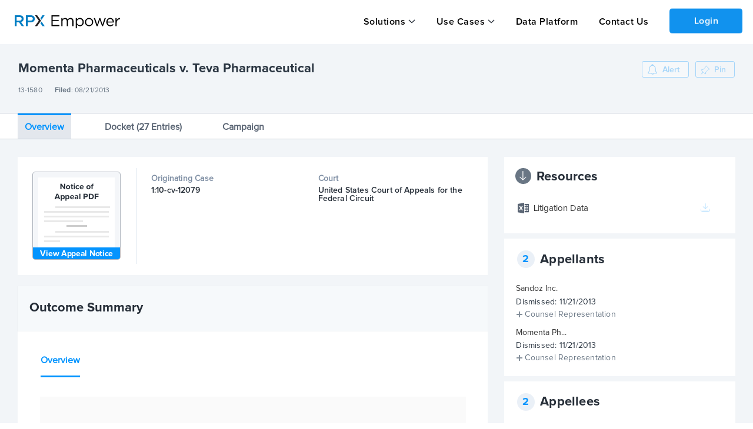

--- FILE ---
content_type: text/html; charset=utf-8
request_url: https://insight.rpxcorp.com/federal_circuit/3007375-momenta-pharmaceuticals-v-teva-pharmaceutical
body_size: 8507
content:
<!DOCTYPE html>
  <!--[if lt IE 7]>
<html class="no-js lt-ie9 lt-ie8 lt-ie7" lang="en"> <![endif]-->
<!--[if IE 7]>
<html class="no-js lt-ie9 lt-ie8" lang="en"> <![endif]-->
<!--[if IE 8]>
<html class="no-js lt-ie9" lang="en"> <![endif]-->
<!--[if gt IE 8]>
<html class="no-js ie9" lang="en"> <![endif]-->
<!--[if !IE]>
<html lang="en"> <![endif]-->

  <head>
    <meta charset="utf-8">
    <meta name="viewport" content="width=device-width, initial-scale=1.0" />

      <meta name="description" content="Federal Circuit case details and docket of Momenta Pharmaceuticals v. Teva Pharmaceutical(13-1580),  Originating Case 1:10-cv-12079 from U.S Court Of Appeals For The Federal Circuit involving 1 accused product, 93 days in litigation, 2 defendants, 27 docket entries, 2 patents in suits, and 2 plaintiffs, filed on 08/21/2013, closed on 08/21/2013">
      <meta name="og:type" content="federal_circuit">
  <meta name="og:title" content="13-1580 - Momenta Pharmaceuticals v. Teva Pharmaceutical | RPX Insight">
  <meta name="og:description" content="Federal Circuit case details and docket of Momenta Pharmaceuticals v. Teva Pharmaceutical(13-1580),  Originating Case 1:10-cv-12079 from U.S Court Of Appeals For The Federal Circuit involving 1 acc...">
  <link rel="og:url" href="https://insight.rpxcorp.com/federal_circuit/3007375-momenta-pharmaceuticals-v-teva-pharmaceutical" />
<meta property="og:image" content="https://insight.rpxcorp.com/assets/rpx_logo-afe7454515ac7587abbb6a8d3c28c663882ea2d3fad0713452406b8d4f7f9bca.jpg" />
<meta property="og:image:secure_url" content="https://insight.rpxcorp.com/assets/rpx_logo-afe7454515ac7587abbb6a8d3c28c663882ea2d3fad0713452406b8d4f7f9bca.jpg" />
<meta property="og:image:type" content="image/jpeg" />
<meta property="og:image:width" content="1200" />
<meta property="og:image:height" content="630" />
<!-- Twitter Meta Tags -->
<meta name="twitter:card" content="summary">
<meta property="twitter:domain" content="insight.rpxcorp.com">
<meta property="twitter:url" content="https://insight.rpxcorp.com/federal_circuit/3007375-momenta-pharmaceuticals-v-teva-pharmaceutical">
<meta name="twitter:title" content="13-1580 - Momenta Pharmaceuticals v. Teva Pharmaceutical | RPX Insight">
<meta name="twitter:description" content="Federal Circuit case details and docket of Momenta Pharmaceuticals v. Teva Pharmaceutical(13-1580),  Originating Case 1:10-cv-12079 from U.S Court Of Appeals For The Federal Circuit involving 1 acc...">
<meta name="twitter:image" content="https://insight.rpxcorp.com/assets/rpx_logo-afe7454515ac7587abbb6a8d3c28c663882ea2d3fad0713452406b8d4f7f9bca.jpg" />

          <meta name="DC.type" content="federal_circuit">
      <meta name="DC.title" content="13-1580 - Momenta Pharmaceuticals v. Teva Pharmaceutical | RPX Insight">
      <meta name="DC.description" content="Federal Circuit case details and docket of Momenta Pharmaceuticals v. Teva Pharmaceutical(13-1580),  Originating Case 1:10-cv-12079 from U.S Court Of Appeals For The Federal Circuit involving 1 acc...">

    <title>13-1580 - Momenta Pharmaceuticals v. Teva Pharmaceutical | RPX Insight</title>

    <link rel="shortcut icon" type="image/ico" href="/favicon.ico?v2"/>
    <link rel="preload" href="/assets/proxima/ProximaNova-Regular-932c31e47e298587917c6a7e3b661d4c498b2288a040bde77190dd2d9e994ad0.otf" as="font" type="font/otf" crossorigin="anonymous">
    <link rel="preload" href="/assets/proxima/ProximaNova-Semibold-3ac2c7c110868998e4bd62d027ccac340e10dae9aeba2de41bb93f4c0de0ff2e.otf" as="font" type="font/otf" crossorigin="anonymous">
    <link rel="preload" href="/assets/proxima/ProximaNova-Light-85a9c6457d4c9f21a40ed676cd39d6b77d2b92e221ede53e2379f6495c8e6bdc.otf" as="font" type="font/otf" crossorigin="anonymous">
    <link rel="preload" href="/assets/proxima/ProximaNova-Bold-e60378712847a79c05697c19d14c472fbcc8be7d2c45458015325d3018ecc0c8.otf" as="font" type="font/otf" crossorigin="anonymous">
    <link rel="preload" href="/assets/proxima/ProximaNova-Semibold-4cacb30d81a6323ab3d28d367dc1b158141b03037cc3588a3ca5e627d715b48e.ttf" as="font" type="font/ttf" crossorigin="anonymous">
    <link rel="preload" href="/fonts/icomoon.woff" as="font" type="font/woff" crossorigin="anonymous">
    <link rel="preload" href="/fonts/icomoon.woff?4ggbsl" as="font" type="font/woff" crossorigin="anonymous">

    <!-- Included CSS Files -->
    <link rel="stylesheet" href="/assets/new-skinning/federal_circuits-8562e8d4254f4aa4ab2c82b856bd08c52ffe60378d192be278adfd1bcac89e1f.css" media="all" />
    <script src="https://d3t3kjqg3c7nkb.cloudfront.net/common-assets/common-header.js" type="module" nonce="bb40f57f825296a4e2f295b3eb267781"></script>
<script src="/assets/new-skinning/view_as_account_prompt_check-c443ebe43875b018ac340cad1a939524d046c656069fa657a49fbd2d62dd808b.js" nonce="bb40f57f825296a4e2f295b3eb267781"></script>

    <script src="/assets/new-skinning/preload-7c39664901c946a75d3aa15185650fa50884b2cc301a14114000b4fc508b32b2.js" nonce="bb40f57f825296a4e2f295b3eb267781"></script>
    <script src="/assets/new-skinning/common-c83676a95c29dfda9812d9ea91ca1d564f25896f720eefd4346dd6891bbc00b9.js" defer="defer" nonce="bb40f57f825296a4e2f295b3eb267781"></script>
    <script src="/assets/new-skinning/federal_circuits-0444b40c98b796c9a7e3ad25911cdc6c19c963a9ef718f809f516e9537532c57.js" defer="defer" nonce="bb40f57f825296a4e2f295b3eb267781"></script>
      <script
    src="/c3650cdf-216a-4ba2-80b0-9d6c540b105e58d2670b-ea0f-484e-b88c-0e2c1499ec9bd71e4b42-8570-44e3-89b6-845326fa43b6"
    type="text/javascript"
    defer
    nonce='bb40f57f825296a4e2f295b3eb267781'>
  </script>

    <meta name="csrf-param" content="authenticity_token" />
<meta name="csrf-token" content="O6UM8fAZeYbM9s6H-ZYtN-wxenul05Mw6LCycyhcoVc-an1QdsbEi1dvlw-CbEBved7ivlSsqXnAq4YupmrU4Q" />
    <link rel="canonical" href="https://insight.rpxcorp.com/federal_circuit/3007375-momenta-pharmaceuticals-v-teva-pharmaceutical" />

  </head>

  <body class="federal_circuits-page federal_circuits-show insights insight unsigned new_marketing_pages" >
    <input type="hidden" id="baseEntityPath" name="baseEntityPath" value="/entity/:id">
    <input type="hidden" id="baseLitigationPath" name="baseLitigationPath" value="/litigation/:id">
    <input type="hidden" id="baseCampaignPath" name="baseCampaignPath" value="/litigation_campaign/:id">
        <!-- Google Tag Manager -->
        <noscript><iframe src="//www.googletagmanager.com/ns.html?id=GTM-WW4KZC"
        height="0" width="0" style="display:none;visibility:hidden"></iframe></noscript>
        <script nonce="bb40f57f825296a4e2f295b3eb267781"> RPX.googleTagManager({"gtm_id":"GTM-WW4KZC","user_tier":"Anonymous","user_id":0,"login_status":"Not Logged In","rpx_user_affilliation":"External User"});  </script>
        <!-- End Google Tag Manager -->
    <div id="info"><!-- for alerts --></div>
    
      
    
    <div class="rpx-wrapper flex-wrapper">
          <aside class="right-off-canvas-menu sliding-sidebar hide-for-large new_anonymous-menu" id="mobile_top_nav">
  <ul class="off-canvas-list">
    <li class="h-dropdown">
  <a class="solutions-menu" data-behavior="menu_toggle" data-id="#mobile_solution_menu" href="javascript:void(0);">Solutions</a>
</li>
<li id="mobile_solution_menu" class="dropdown-menu hidden">
    <span><a href="https://empower.rpxcorp.com/patent_analytics">Empower Patent Analytics</a></span>
    <span><a href="https://empower.rpxcorp.com/litigation_defense">Empower Litigation Defense</a></span>
    <span><a href="https://empower.rpxcorp.com/license_manager">Empower License Manager</a></span>
</li>
<li class="h-dropdown">
  <a class="solutions-menu" data-behavior="menu_toggle" data-id="#usecases_solution_menu" href="javascript:void(0);">Use Cases</a>
</li>
<li id="usecases_solution_menu" class="dropdown-menu hidden">
    <span><a href="https://empower.rpxcorp.com/solutions/patent_licensing">Patent Licensing</a></span>
    <span><a href="https://empower.rpxcorp.com/solutions/portfolio_management">Portfolio Management</a></span>
    <span><a href="https://empower.rpxcorp.com/solutions/litigation_strategy">Litigation Strategy</a></span>
    <span><a href="https://empower.rpxcorp.com/solutions/market_intelligence">Market Intelligence</a></span>
</li>
  <li class ="contact_us">
    <a href="https://empower.rpxcorp.com/data_platform">Data Platform</a>
  </li>
      <li class ="contact_us">
        <a href="https://empower.rpxcorp.com/contact_us">Contact Us</a>
      </li>

  </ul>
</aside>

<!-- Anonymous Portal Top Navigation -->
<header id="primary-header-v1" data-behavior="search_bar_icon search_type_select_v2" class="anonymous-v1 new-marketing-header">
  <nav>
    <div class="mob-tab">
      <div class="hamburger-section">
        <a href="#" id="hamburger-link" data-target="#mobile_top_nav" data-behavior="open_side_panel add_active_to_section"
          data-section=".hamburger-section" class="sliding-sidebar-open">
          <img id="hamburger-icon" style="display: block" src="/assets/new-hamburger-black-f389980a5487f898aca3a64af181d9fe3fb91323a64b3989474f4f2a6c142fed.svg" />
          <img id="close-icon-black" style="display: none" src="/assets/close-icon-black-5a4ab22143dd1970e778cd77b4794cb9728d0e8f2449bae102114a1103443e29.svg" />
        </a>
      </div>
      <a class="logo-group-v1" href="/">
        <img id="logo" alt="RPX Insight" height="40" width="180" src="/assets/empower-logo-black-text-26ab02573d2b6f428bad645c50a654135258fcaf3af645d384ebfd7023351689.svg" />
      </a>
    </div>
    <div class="btn-container-v1">
      <ul class="btn-group-header-v1">
        <li class="h-dropdown-v1">  <a class="anonymous-v1" data-behavior="menuDropDown" data-id="#solution_menu-v1" href="javascript:void(0);">Solutions</a>
  <ul id="solution_menu-v1" class="nav-dropdown nd-top-menu click-dropdown" style ="display: none">
      <li><a href="https://empower.rpxcorp.com/patent_analytics">Empower Patent Analytics</a></li>
      <li><a href="https://empower.rpxcorp.com/litigation_defense">Empower Litigation Defense</a></li>
      <li><a href="https://empower.rpxcorp.com/license_manager">Empower License Manager</a></li>
  </ul>
</li>
<li class="h-dropdown-v1">  <a class="anonymous-v1" data-behavior="menuDropDown" data-id="#usecases_menu-v1" href="javascript:void(0);">Use Cases</a>
  <ul id="usecases_menu-v1" class="nav-dropdown nd-top-menu click-dropdown" style ="display: none">
      <li><a href="https://empower.rpxcorp.com/solutions/patent_licensing">Patent Licensing</a></li>
      <li><a href="https://empower.rpxcorp.com/solutions/portfolio_management">Portfolio Management</a></li>
      <li><a href="https://empower.rpxcorp.com/solutions/litigation_strategy">Litigation Strategy</a></li>
      <li><a href="https://empower.rpxcorp.com/solutions/market_intelligence">Market Intelligence</a></li>
  </ul>
</li>
  <li class="contact_us"><a href="https://empower.rpxcorp.com/data_platform">Data Platform</a>
    <li class ="contact_us"><a href="https://empower.rpxcorp.com/contact_us">Contact Us</a></li>

        <li class='login'><a class='reveal-modal-link button login-btn' id='public_login_btn' data-behavior='login_reveal_modal'>Login</a></li>
      </ul>
    </div>
  </nav>
</header>

      <!--<div class="banner search" id="affixed-table-header">
  <div class="row">
      <div class="large-12 columns">
        <input type="hidden" class="search_type_setter" name="search_controls[result_types][]" value="">
        <div class="global_search_select_holder">
          <ul class="inline-list search-type">
            <li><a href="#" class="" data-path="" data-value= data-behavior="advanced_search_type_select">All</a></li>
            <li><a href="#" class="" data-path="/advanced_search/search_litigations" data-value= data-behavior="advanced_search_type_select">Patent Litigation</a></li>
            <li><a href="#" class="" data-path="" data-value= data-behavior="advanced_search_type_select">Entities</a></li>
            <li><a href="#" class="" data-path="/advanced_search/search_patents" data-value= data-behavior="advanced_search_type_select">Patents</a></li>
              <li><a href="#" class="" data-path="/advanced_search/search_assignments" data-value= data-behavior="advanced_search_type_select">Assignments</a></li>
              <li><a href="#" class="" data-path="/news/details" data-value= data-behavior="advanced_search_type_select">News</a></li>
              <li><a href="#" class="" data-path="/advanced_search/search_marketplaces" data-value= data-behavior="advanced_search_type_select">Marketplace</a></li>
              <li><a href="#" class="" data-path="/advanced_search/search_portfolios" data-value= data-behavior="advanced_search_type_select">Portfolio</a></li>
          </ul>
        </div>
      </div>
      <div class="input-wrap search medium-7 columns">
        <div class="example">
          <strong>Example:</strong> <em>plaintiff:CompanyA and defendant:CompanyB</em>
        </div>
        <div class="validation">
          <em>Please enter a search term.</em>
        </div>
      </div>
      <div class="medium-2 columns">
      </div>
      <div class="options medium-3 columns">
      </div>
  </div>
</div>-->



  <div id="login-modal" class="reveal-modal large login-modal" data-reveal></div>
  <div id="signup-modal" class="reveal-modal large createAccount-modal" data-reveal data-options="close_on_background_click:false"></div>


<div id="viewAsAccountModal" class="users-page reveal-modal tiny pd-0 view-as-account" data-reveal>
  <a class="close-reveal-modal" aria-label="Close">&#215;</a>
  <div class="block-alert">
    <div class="follow-title ">View as Organization
    </div>
  </div>
  <div class="modal-content modal-padding">
  </div>
</div>


      
      <section id="content" class="section-padding section-no-padding enhanced-litigations-page fc-pageinsights home" >
        <!--[if lt IE 10]><div class="panel lt-browser-warning browser-warning-other-pages">
  <div class="browser-warning-image"><img alt="Browser Warning | RPX Insight" src="/assets/browser_warning-fb898eb705beb8827aa624525c08a9bd59ca6363895b0643a126f60e9fdd14ca.svg" /></div>
  <div class="browser-warning-text">
    You are using an old browser that is no longer supported by our site. Some features may
    be missing or non-functional. For a full experience, please install a modern browser such as
    <a href="http://www.mozilla.org/en-US/firefox/new/">Firefox</a>,
    <a href="https://www.google.com/intl/en/chrome/browser/">Chrome</a> or
    <a href="http://windows.microsoft.com/en-US/internet-explorer/products/ie/home">Internet Explorer 11</a>.</div>
  </p>
</div>
<![endif]-->
        
        


<div class="tab-detail-page-padding-header" data-behavior="compressed_title_fixed_header">
   <div class="row detail on-padding tab-detail-page-padding" data-behavior="responsive_expanding_accordions">
      <div class="large-10 medium-12 columns">
  <div class="header-name">
    <ul class="inline-list primary-header">
      <li class="large-12 medium-10 small-9 columns">
        <div class="row detail-page-title" data-behavior="callouts_tooltips">
          <h1 class="presenter-name-cls detail-page-title">
            Momenta Pharmaceuticals v. Teva Pharmaceutical
            
          </h1>
        </div>
        <div class="row">
          <div class="large-12 small-12 columns pd-0">
            <ul class="header-info details subtitle">
              <li class="docket-text-li">
                <div class="docket-text-wrapper">
                  <div class="docket-text">
                    13-1580
                    <span class="copy-tooltip">Copied</span>
                  </div>
                  <div class="copy-icon" data-behavior="copy_paste_functionality" data-text="13-1580"></div>
                </div>
              </li>
              <li><b>Filed</b>: 08/21/2013</li>
                
            </ul>
          </div>
        </div>
      </li>
      <!--dropdown comes here -->
      <ul id="judge_dropdown" class="f-dropdown click-dropdown nd-top-menu">
      </ul>
    </ul>
  </div>
</div>
<div class="large-2 medium-12 columns pd-left-0-all">
  <ul class="action-button text-right alert-container">
    <li class="inner-button"> 
        <a href="javascript:void(0)" class="button disabled save-button" data-delay-tooltip="false" data-behavior="onclick_onhover_static_tooltip" data-ot-content="<div class='subscribe-container'><h3>Subscription Required</h3>
    <p>This content requires a subscription to view</p>
    <div class='btn-container'><a class='' href='https://empower.rpxcorp.com/contact_us' target='_blank'>Contact Us</a><span>or</span><a href='#' class='signin' data-behavior='login_reveal_modal'>Login</a></div></div>" data-tooltip-class="save-btn new-subscription-promo-message tooltip-padding-5" data-tooltip-position-y="1">
        <ul class="inline-list margin-0">
          <li><img class="saved" data-behavior="img_to_svg_tag_conversion" data-image_class="saved" src="/assets/notification_new-b0c96c45575b884c292d8cf96c01599803471950a447f8c1eed3f7bac75996e8.svg" /></li>
          <li class="alert-style">Alert</li>
        </ul>
        </a>  
    </li> 
      <li class="inner-button">
      <a href="javascript:void(0)" class="button default-btn-style disabled save-button" data-delay-tooltip="false" data-behavior="onclick_onhover_static_tooltip" data-ot-content="<div class='subscribe-container'><h3>Subscription Required</h3>
    <p>This content requires a subscription to view</p>
    <div class='btn-container'><a class='' href='https://empower.rpxcorp.com/contact_us' target='_blank'>Contact Us</a><span>or</span><a href='#' class='signin' data-behavior='login_reveal_modal'>Login</a></div></div>" data-tooltip-class="save-btn new-subscription-promo-message tooltip-padding-5" data-tooltip-position-y="1">
        <ul class="inline-list margin-0">
          <li class="save-page-icon"><img alt="Pin Icon | RPX Insight" src="/assets/pin-8b3426b3bc1dcc67048b03e7bf25a3c65317cadeca9bdf50141dcf29a853f45d.svg" /></li>
          <li class="saved-style">Pin</li>
        </ul>
      </a>
    </li>

</ul>

</div>

   </div>
   <div id="federal-circuit-tab-container" class="row detail enhanced-tabs show-for-large-up">
      <dl class="tabs table-expand extra-mt" data-tab data-behavior='open_tab_on_load replace_window_history check_tab_is_present click_compressed_header apply_tab_behaviors' data-options="deep_linking:false;scroll_to_content:false;" data-tabcontainer="federal-circuit-tab-content-container" data-container="federal-circuit-tab-container">
         <dd class="active">
            <a href="#overview" data-toggle-apply="RPX.districtCourtUtils.updateLitTab">
            Overview
            </a>
         </dd>
         <dd>
            <a href="#docket-entries" data-toggle-apply="RPX.districtCourtUtils.updateLitTab">
            Docket (27 Entries)
            </a>
         </dd>
           <dd>
      <a href="#campaign_defendants" data-toggle-apply="RPX.districtCourtUtils.updateLitTab">
      Campaign
    </a>
    </dd>

      </dl>
   </div>
</div>
<div class="tab-detail-page-padding-header-compressed">
  <div class="row detail tab-detail-page-padding">
    <div class="large-10 medium-12 columns">
  <div class="header-name">
    <ul class="inline-list primary-header">
      <li class="large-12 medium-10 small-9 columns">
        <div class="row detail-page-title" data-behavior="callouts_tooltips">
          <h1 class="presenter-name-cls detail-page-title">
            Momenta Pharmaceuticals v. Teva Pharmaceutical
            
          </h1>
        </div>
        <div class="row">
          <div class="large-12 small-12 columns pd-0">
            <ul class="header-info details subtitle">
              <li class="docket-text-li">
                <div class="docket-text-wrapper">
                  <div class="docket-text">
                    13-1580
                    <span class="copy-tooltip">Copied</span>
                  </div>
                  <div class="copy-icon" data-behavior="copy_paste_functionality" data-text="13-1580"></div>
                </div>
              </li>
              <li><b>Filed</b>: 08/21/2013</li>
                
            </ul>
          </div>
        </div>
      </li>
      <!--dropdown comes here -->
      <ul id="judge_dropdown" class="f-dropdown click-dropdown nd-top-menu">
      </ul>
    </ul>
  </div>
</div>
<div class="large-2 medium-12 columns pd-left-0-all">
  <ul class="action-button text-right alert-container">
    <li class="inner-button"> 
        <a href="javascript:void(0)" class="button disabled save-button" data-delay-tooltip="false" data-behavior="onclick_onhover_static_tooltip" data-ot-content="<div class='subscribe-container'><h3>Subscription Required</h3>
    <p>This content requires a subscription to view</p>
    <div class='btn-container'><a class='' href='https://empower.rpxcorp.com/contact_us' target='_blank'>Contact Us</a><span>or</span><a href='#' class='signin' data-behavior='login_reveal_modal'>Login</a></div></div>" data-tooltip-class="save-btn new-subscription-promo-message tooltip-padding-5" data-tooltip-position-y="1">
        <ul class="inline-list margin-0">
          <li><img class="saved" data-behavior="img_to_svg_tag_conversion" data-image_class="saved" src="/assets/notification_new-b0c96c45575b884c292d8cf96c01599803471950a447f8c1eed3f7bac75996e8.svg" /></li>
          <li class="alert-style">Alert</li>
        </ul>
        </a>  
    </li> 
      <li class="inner-button">
      <a href="javascript:void(0)" class="button default-btn-style disabled save-button" data-delay-tooltip="false" data-behavior="onclick_onhover_static_tooltip" data-ot-content="<div class='subscribe-container'><h3>Subscription Required</h3>
    <p>This content requires a subscription to view</p>
    <div class='btn-container'><a class='' href='https://empower.rpxcorp.com/contact_us' target='_blank'>Contact Us</a><span>or</span><a href='#' class='signin' data-behavior='login_reveal_modal'>Login</a></div></div>" data-tooltip-class="save-btn new-subscription-promo-message tooltip-padding-5" data-tooltip-position-y="1">
        <ul class="inline-list margin-0">
          <li class="save-page-icon"><img alt="Pin Icon | RPX Insight" src="/assets/pin-8b3426b3bc1dcc67048b03e7bf25a3c65317cadeca9bdf50141dcf29a853f45d.svg" /></li>
          <li class="saved-style">Pin</li>
        </ul>
      </a>
    </li>

</ul>

</div>

  </div>
  <div id="federal-circuit-tab-container-compressed" class="row detail enhanced-tabs show-for-large-up">
    <dl class="tabs table-expand extra-mt" data-tab data-behavior='replace_window_history check_tab_is_present click_compressed_header' data-options="deep_linking:false;scroll_to_content:false;" data-tabcontainer="federal-circuit-tab-content-container" data-container="federal-circuit-tab-container-compressed">
      <dd class="active">
        <a href="#overview" data-toggle-apply="RPX.districtCourtUtils.updateLitTab">
        Overview
        </a>
      </dd>
        <dd>
          <a href="#docket-entries" data-toggle-apply="RPX.districtCourtUtils.updateLitTab">
          Docket (27 Entries)
          </a>
        </dd>
        <dd>
          <a href="#campaign_defendants" data-toggle-apply="RPX.districtCourtUtils.updateLitTab">
          Campaign (4 Defendants)
          </a>
        </dd>
    </dl>
  </div>
</div>

<div class="main_section">
  <div class="search-all-drop-down show-for-medium-down" id="tab_dropdown" data-behavior='addSticky'>
    <select data-behavior='dropdown remove_search_box open_dropdown_on_load' class="all-search-dropdown" data-tabcontainer="federal-circuit-tab-content-container">
      <option value="overview" data-toggle-apply="RPX.districtCourtUtils.updateDropdownTab" data-href="#overview">
        <a href="#overview">Overview</a>
      </option>
        <option value="docket-entries" data-href="#docket-entries" data-toggle-apply="RPX.districtCourtUtils.updateDropdownTab">
        <a href="#docket-entries" data-resize-container="docket-table">
            Docket (27 Entries)
          </a>
        </option>
        <option value="campaign_defendants" data-href="#campaign_defendants" data-toggle-apply="RPX.districtCourtUtils.updateDropdownTab">
          <a href="#campaign_defendants"> 
            Campaign (4 Defendants)
          </a>
        </option>
    </select>
  </div>
</div>
<div class="tabs-content off-padding tab-detail-page-padding federal-circuit-tab-content-container">
   <div class="content active" id="overview">
      <div class="row details-section">
  <div class="large-12 columns text-right hide-for-large-up">
      <div class="hide-for-large-up sidebar-open-right-side" data-behavior="fit_sidebar_icon">
    <a id="facet-button" class="sliding-sidebar-open button secondary " href="#" data-behavior="open_side_panel" data-panel-type="facets" data-target="#sidebar">
      <i class="icon-arrow-right2"></i>
    </a>
  </div>

  </div>
  <div class="large-8 columns padding-left-0">
    <div class="content" data-behavior="add_link_to_head" data-src-url="/images/notice_of_appeal_url.png" data-type="image">
        <div class="panel overview">
  <div class="row">
    <div class="small-12 medium-3 large-3 columns padding-left-small complaint-view border-right">
      <div class="columns small-6">
        <div class="view-complaint-shape align-center" data-behavior="horizondal_vertical_center_align complaint_thumbnail_click" data-view-class="view-complaint-shape" data-vertical-class="overview" data-horizondal-class="complaint-view" data-additional-class="overview-items" data-target-link="view-complaint-container a">
            <img id="complaint_pdf_thumbnail" alt="Federal Circuit Appeal Notice | RPX Insight" src="/images/notice_of_appeal_url.png" />
          <span class="clear"></span>
          <div class="view-complaint-container">
                <a class="view-complaint-text" href="javascript:void(0)" data-behavior="onclick_onhover_static_tooltip" data-delay-tooltip="false" data-tooltip-position-my="top left" data-ot-content="<div class='subscribe-container'><h3>Subscription Required</h3>
    <p>This content requires a subscription to view</p>
    <div class='btn-container'><a class='' href='https://empower.rpxcorp.com/contact_us' target='_blank'>Contact Us</a><span>or</span><a href='#' class='signin' data-behavior='login_reveal_modal'>Login</a></div></div>" data-tooltip-class="data-btn new-subscription-promo-message tooltip-padding-5" data-tooltip-position-y="1" data-hasqtip="0" aria-describedby="qtip-0">View Appeal Notice</a>
          </div>
        </div>
      </div>
    </div>
    <div class="small-12 medium-9 large-9 columns overview-items">
      <div class="columns medium-6 display-grid">
        <div class="pd-0">
            <div class="block-header">
              <div class="block-name">Originating Case
                <div class="block-value">1:10-cv-12079</div>
              </div>
            </div>
        </div>
      </div>
      <div class="columns medium-6 display-grid">
          <div class="pd-0">
            <div class="block-header">
                <div class="block-name">Court
                  <div class="block-value header-textcase">United States Court of Appeals for the Federal Circuit</div>
                </div>
            </div>
          </div>
      </div>
    </div>
  </div>
  <ul id="originating_case_dropdown" class="f-dropdown click-dropdown nd-top-menu">
    <li class="judge_items"></li>
  </ul>
</div>
    </div>
      <div data-behavior="responsive_expanding_accordions">
        <div data-behavior="sol_accordion" class="group active collapsed clear_styling">
          <div class="handle" id="enhanced_outcomes">
            <div class="block-header columns medium-12 small-12 pd-0">
              <ul class="inline-list">
                  <li class="mobile-accordian margin-top-4">
                    <h5 class="section-title">Outcome Summary</h5>
                  </li>
              </ul>
            </div>
          </div>
          <div class="content">
  <div class="panel">
    <dl class="tabs" data-tab>
      <dd class="active">
        <a href="#overview">
          Overview
        </a>
      </dd>
    </dl>
    <div class="tabs-content outcome-tabs-content">
      <div class="content active" id="overview">
          <div class="panel">
    <h5 class="section-title">
      
    </h5>
    <div class="medium-12 medium-centered columns padding-0">
      <div class='subscription-promo-message-container-mask'></div>
<div class="new-subscription-promo-message outcome-overview">
    <div class='subscribe-container'><h3>Subscription Required</h3>
    <p>This content requires a subscription to view</p>
    <div class='btn-container'><a class='' href='https://empower.rpxcorp.com/contact_us' target='_blank'>Contact Us</a><span>or</span><a href='#' class='signin' data-behavior='login_reveal_modal'>Login</a></div></div>
</div>

    </div>
  </div>

      </div>
    </div>
  </div>
</div>

        </div>
      </div>
    <div data-behavior="load_async_content" data-url="/federal_circuit/3007375/patents"></div>
  </div>
  <div class="sliding-sidebar columns padding-right-0 " id="sidebar">
    <span class="hide-for-large-up">
  <a class="sliding-sidebar-close button secondary" href="#" data-behavior="close_side_panel">
    <i class="icon-arrow-right2"></i>
  </a>
</span>

    <div class="panel container">
  <ul class="row inline-list res-header-font">
    <li class="round-shape-grey">
      <img alt="Download Icon | RPX Insight" class="arrow-style" src="/assets/download-arrow-19bfa3189e5461a4a702df80d70fb8a845f8f95564b60e41a08745234be6f482.svg" />
    </li>
    <li class="right-heading-text"> Resources</li>
  </ul>
  <div class="row resource-content right-resource-content fed-content">
    <div class="no-border">
        <div class="row no-border resource-content">
          <div class="columns medium-1 small-1"><img alt="Excel Icon | RPX Insight" class="download-excel" src="/assets/excel-file-da5251c0fb0de4efadfffa7a25cebf341c66e2d4b9c4ed73ae632113474b9613.svg" /></div>
          <div class="columns medium-9 small-9 pd-left-10 right-normal-lit-text">Litigation Data</div>
          <div class="columns medium-1 small-1 pd-left-10">
            <a href="javascript:void(0)" class="disabled data_download_btn" data-behavior="onclick_onhover_static_tooltip" data-delay-tooltip="false" data-ot-content="<div class='subscribe-container'><h3>Subscription Required</h3>
    <p>This content requires a subscription to view</p>
    <div class='btn-container'><a class='' href='https://empower.rpxcorp.com/contact_us' target='_blank'>Contact Us</a><span>or</span><a href='#' class='signin' data-behavior='login_reveal_modal'>Login</a></div></div>" data-tooltip-class="data-btn new-subscription-promo-message tooltip-padding-5" data-tooltip-position-y="1">
              <img alt="Download Icon | RPX Insight" class="download-icon" src="/assets/download-icon-9aee89368e4645a824b006cf7776d22e9a9767828c78a7c46b164537a241c30a.svg" />
            </a>
          </div>
        </div>
    </div>
  </div>
</div>

    <div data-behavior="load_async_content" data-url="/federal_circuit/3007375-momenta-pharmaceuticals-v-teva-pharmaceutical/lit_parties">
    </div>
    <div data-behavior="load_async_content" data-url="/federal_circuit/3007375/accused_products"></div>
  </div>
</div>
   </div>
   <div class="content " id="docket-entries">
      <div  class="litigation-content" data-url="/federal_circuit/3007375/new_docket_entries"></div>
      </div>
      <div class="content" id="campaign_defendants">
         <div class="litigation-content" data-url="/federal_circuit/3007375/related_cases"></div>
      </div>
</div>

      </section>
          <div id="new-primary-footer" class="new_marketing_footer">
  <div class="main-section">
    <div class="large-12 medium-8 small-12 cell section1">
      <div class="footer-section">
        <div class="large-3 medium-3 columns cell header-section">
        <a href="/">
          <img id="insight-logo" src="/assets/empower-logo-12da98208b213aeb5506c3ea5ed0c4256ad82dbb8ab2cdcaffbf0d885d86f880.svg" />
        </a>
        <div class="copyright-div">
          <div class="large-12 medium-12 columns cell footer">
            <p> Copyright &copy; 2008-2026 RPX Corporation. All Rights Reserved. </p>
          </div>
        </div>
        </div>
        <div class="ecommerce-footer">
          <div class="ecommerce-footer-links row">
            <div class="small-12 medium-12 large-6 columns footer-links-section">
              <div class="row ecommerce-footer-links-block">
                <div class="small-5 medium-5 large-5 columns sec1">
                  <h5>Solutions</h5>
                  <ul class="menu vertical link-list">
                      <li id="alignment-fix"><a href="https://empower.rpxcorp.com/patent_analytics">Empower Patent Analytics</a></li>
                      <li id="alignment-fix"><a href="https://empower.rpxcorp.com/litigation_defense">Empower Litigation Defense</a></li>
                      <li id="alignment-fix"><a href="https://empower.rpxcorp.com/license_manager">Empower License Manager</a></li>
                  </ul>
                </div>
                <div class="small-4 medium-4 large-4 columns sec2">
                  <h5>Use Cases</h5>
                  <ul class="menu vertical link-list">
                      <li id="alignment-fix"><a href="https://empower.rpxcorp.com/solutions/patent_licensing">Patent Licensing</a></li>
                      <li id="alignment-fix"><a href="https://empower.rpxcorp.com/solutions/portfolio_management">Portfolio Management</a></li>
                      <li id="alignment-fix"><a href="https://empower.rpxcorp.com/solutions/litigation_strategy">Litigation Strategy</a></li>
                      <li id="alignment-fix"><a href="https://empower.rpxcorp.com/solutions/market_intelligence">Market Intelligence</a></li>
                  </ul>
                </div>
                <div class="small-6 medium-3 large-3 columns sec3">
                  <h5><span class="translation_missing" title="translation missing: en.quick_links">Quick Links</span></h5>
                  <ul class="menu vertical link-list">
                    <li id="alignment-fix"><a href="https://empower.rpxcorp.com/data_platform">Data Platform</a></li>
                    <li><a href="https://empower.rpxcorp.com/contact_us">Contact Us</a></li>
                     <li><a href="https://www.rpxcorp.com/">RPX Corporation</a></li>
                    <li><a href="https://empower.rpxcorp.com/company/privacy_policy">Privacy Policy</a></li>
                    <li><a href="https://empower.rpxcorp.com/company/terms_of_service">Terms of Service</a></li>
                  </ul>
                </div>
              </div>
            </div>
            </div>
          </div>
        </div>
    </div>
  </div>
</div>



    </div>
    
    
    <div id='async_modal' class='reveal-modal xlarge defendant-modal' data-reveal>
      <a class="close-reveal-modal">×</a>
      <div class="modal-content defendant-modal"></div>
    </div>
    <div id="page_view_limit_reached_modal" class="reveal-modal small" data-reveal>
      <a class="close-reveal-modal">×</a>
      <div class="modal-content"></div>
    </div>
    <script type="text/javascript" nonce="bb40f57f825296a4e2f295b3eb267781">
    piAId = '38272';
    piCId = '9754';
    (function() {
      function async_load(){
        var s = document.createElement('script'); s.type = 'text/javascript';
        s.src = ('https:' == document.location.protocol ? 'https://pi' : 'http://cdn') + '.pardot.com/pd.js';
        var c = document.getElementsByTagName('script')[0]; c.parentNode.insertBefore(s, c);
      }
      if(window.attachEvent) { window.attachEvent('onload', async_load); }
      else { window.addEventListener('load', async_load, false); }
    })();
    var sf14gv = 14014;
    (function()
      { var sf14g = document.createElement('script'); sf14g.type = 'text/javascript'; sf14g.async = true; sf14g.src = ('https:' == document.location.protocol ? 'https://' : 'http://') + 't.sf14g.com/sf14g.js'; var s = document.getElementsByTagName('script')[0]; s.parentNode.insertBefore(sf14g, s); }
    )();
</script>

  </body>
</html>


--- FILE ---
content_type: text/html; charset=utf-8
request_url: https://insight.rpxcorp.com/federal_circuit/3007375/patents?page_url=
body_size: 1633
content:
  <div class="group active clear_styling">
    <div class="handle with-view-as" id="patent_information">
      <div class="block-header columns large-12  medium-12 small-12 pd-0">
        <div class="columns large-6 medium-12 small-12 pd-0 right-heading-text end">
          <ul class="inline-list">
            <li class="margin-top-4 mobile-accordian"><h5 class="section-title">Patent Information</h5></li>
          </ul>
        </div>
        <div class="columns large-6 medium-7 small-12 margin-top-7 pd-0 right-heading-text end">
            <ul class="action-button text-right">
              
            </ul>
        </div>
      </div>
    </div>
    <div class="content">
      <div class="content">
        <div class="panel table-margin patents-in-suit pd-0" id="lit-campaign2">
          <div class="tabs-content">
            <div class="content active pd-0" id="patents_in_suit" data-behavior="callouts_tooltips">
                  <div class="">
    <div class=" medium-centered columns padding-0">
      <div class='subscription-promo-message-container-mask'></div>
<div class="new-subscription-promo-message patents_in_suit">
    <div class='subscribe-container'><h3>Subscription Required</h3>
    <p>This content requires a subscription to view</p>
    <div class='btn-container'><a class='' href='https://empower.rpxcorp.com/contact_us' target='_blank'>Contact Us</a><span>or</span><a href='#' class='signin' data-behavior='login_reveal_modal'>Login</a></div></div>
</div>

    </div>
  </div>

            </div>
          </div>
          <div class="clear"></div>
        </div>
      </div>
    </div>
  </div>


--- FILE ---
content_type: text/html; charset=utf-8
request_url: https://insight.rpxcorp.com/federal_circuit/3007375-momenta-pharmaceuticals-v-teva-pharmaceutical/lit_parties?page_url=
body_size: 1792
content:
  <div class="panel plaintiff" id="plaintiff_container">
    <div id="plaintiff" class="row res-header-font">
      <div class="round-shape large-1 small-2 columns">2</div>
      <div class="large-6 small-10 columns right-heading-text">Appellants
      </div>
      <div class="large-4 small-12 columns mobile-right">
        </div>
    </div>
    <ul>
          <li class="">
        Sandoz Inc.
  
  
    <div class="status"><b>Dismissed:</b> 11/21/2013</div>
      <a href="#" class="arrow enhanced-counsel active collapsed secondary" data-behavior="togglable" data-target-id="lit_party_representation_51345">Counsel Representation</a>
    <div class="counsel-content margin-top-half-em" id="lit_party_representation_51345">
        <div class="">
    <h5 class="section-title">
      
    </h5>
    <div class="medium-12 medium-centered columns padding-0">
      <div class='subscription-promo-message-container-mask'></div>
<div class="new-subscription-promo-message counsel_representation">
    <div class='subscribe-container'><h3>Subscription Required</h3>
    <p>This content requires a subscription to view</p>
    <div class='btn-container'><a class='' href='https://empower.rpxcorp.com/contact_us' target='_blank'>Contact Us</a><span>or</span><a href='#' class='signin' data-behavior='login_reveal_modal'>Login</a></div></div>
</div>

    </div>
  </div>

    </div>
</li>

          <li class="">
        Momenta Ph...
  
  
    <div class="status"><b>Dismissed:</b> 11/21/2013</div>
      <a href="#" class="arrow enhanced-counsel active collapsed secondary" data-behavior="togglable" data-target-id="lit_party_representation_71283">Counsel Representation</a>
    <div class="counsel-content margin-top-half-em" id="lit_party_representation_71283">
        <div class="">
    <h5 class="section-title">
      
    </h5>
    <div class="medium-12 medium-centered columns padding-0">
      <div class='subscription-promo-message-container-mask'></div>
<div class="new-subscription-promo-message counsel_representation">
    <div class='subscribe-container'><h3>Subscription Required</h3>
    <p>This content requires a subscription to view</p>
    <div class='btn-container'><a class='' href='https://empower.rpxcorp.com/contact_us' target='_blank'>Contact Us</a><span>or</span><a href='#' class='signin' data-behavior='login_reveal_modal'>Login</a></div></div>
</div>

    </div>
  </div>

    </div>
</li>

    </ul>
  </div>


  <div class="panel defendants" id="defendants_container">
    <div id="defendants" class="row res-header-font">
      <div class="round-shape large-1 small-2 columns">2</div>
      <div class="large-6 small-10 columns right-heading-text">Appellees
      </div>
      <div class="large-4 small-12 columns mobile-right">
        </div>
    </div>
    <ul>
          <li class="">
        Teva Pharm...
  
  
    <div class="status"><b>Dismissed:</b> 10/17/2013</div>
      <a href="#" class="arrow enhanced-counsel active collapsed secondary" data-behavior="togglable" data-target-id="lit_party_representation_94233">Counsel Representation</a>
    <div class="counsel-content margin-top-half-em" id="lit_party_representation_94233">
        <div class="">
    <h5 class="section-title">
      
    </h5>
    <div class="medium-12 medium-centered columns padding-0">
      <div class='subscription-promo-message-container-mask'></div>
<div class="new-subscription-promo-message counsel_representation">
    <div class='subscribe-container'><h3>Subscription Required</h3>
    <p>This content requires a subscription to view</p>
    <div class='btn-container'><a class='' href='https://empower.rpxcorp.com/contact_us' target='_blank'>Contact Us</a><span>or</span><a href='#' class='signin' data-behavior='login_reveal_modal'>Login</a></div></div>
</div>

    </div>
  </div>

    </div>
</li>

                <li class="">
        Teva Pharm...
  
  
    <div class="status"><b>Dismissed:</b> 11/21/2013</div>
      <a href="#" class="arrow enhanced-counsel active collapsed secondary" data-behavior="togglable" data-target-id="lit_party_representation_87264">Counsel Representation</a>
    <div class="counsel-content margin-top-half-em" id="lit_party_representation_87264">
        <div class="">
    <h5 class="section-title">
      
    </h5>
    <div class="medium-12 medium-centered columns padding-0">
      <div class='subscription-promo-message-container-mask'></div>
<div class="new-subscription-promo-message counsel_representation">
    <div class='subscribe-container'><h3>Subscription Required</h3>
    <p>This content requires a subscription to view</p>
    <div class='btn-container'><a class='' href='https://empower.rpxcorp.com/contact_us' target='_blank'>Contact Us</a><span>or</span><a href='#' class='signin' data-behavior='login_reveal_modal'>Login</a></div></div>
</div>

    </div>
  </div>

    </div>
</li>

    </ul>
  </div>




--- FILE ---
content_type: application/javascript
request_url: https://insight.rpxcorp.com/assets/new-skinning/federal_circuits-0444b40c98b796c9a7e3ad25911cdc6c19c963a9ef718f809f516e9537532c57.js
body_size: 99255
content:
RPX.AjaxJson=function(A,e){A.prepend('<img src="/images/ajax-loader.gif" alt="loading" class="cms_content_loading" />');let t=A.data("section-type"),n={};t&&(n.section_type=t),$.ajax({url:A.data("url"),data:n,dataType:"json"}).done((function(t){e(A,t),A.find(".cms_content_loading").remove(),RPX.applyBehaviors(A.children()),A.foundation()})).fail((function(){A.html('<span class="ajax_loading_error">Failed to load content. Please reload the page.</span>')}))},RPX.Chart=function(A,e){return{render:function(){new Highcharts.Chart({chart:e.chart,series:e.series,xAxis:e.xAxis,yAxis:e.yAxis,title:e.title,credits:e.credits,legend:e.legend,tooltip:e.tooltip,plotOptions:e.plotOptions,colors:e.colors})}}};var campaignTopMerkerPositionYOffset,RPX=RPX||{};$((function(){RPX.ClearFields.init()})),RPX.ClearFields={init:function(){$(".clear_fields").click((function(A){A.preventDefault(),$(".accused-products-taxonomy-container").each((function(){let A=$(this),e=A.find(".chip-input-wrapper"),t=A.data("selectedItemsMap");t&&Object.keys(t).forEach((A=>delete t[A])),e.length>0&&(e.remove(),A.find(".taxonomy-search-input").show().val("")),A.find('input[name="accused_products_taxonomy_hash[]"]').val(""),A.find('input[name="accused_products_taxonomy[]"]').val(""),A.find('input[name="accused_product_and_categorizations_sm[]"]').val(""),A.find(".taxonomy-checkbox").removeClass("checked").prop("checked",!1),A.find(".taxonomy-tree").empty(),A.find(".taxonomy-dropdown").hide()})),$("input").not('input[type="submit"]').each((function(){$(this).hasClass("taxonomy-search-input")||$(this).hasClass("chip-search-input")||($(this).is(":checkbox")||$(this).is(":radio")?$(this).prop("checked",!1):$(this).is(":text")&&$(this).val(""))})),$("span.checkbox").removeClass("checked"),$("span.custom.radio").removeClass("checked"),$(".select2-multiselect-textfield").each((function(){$(this).val([]).trigger("change")})),$(".clear_select").each((function(){$(this).val([]).trigger("change"),$(this).select2("data",null),$(this).trigger("change")})),$(".clear_select_with_default").each((function(){$(this).val("").trigger("change")})),$(".select-button").each((function(){$(this).empty()}))}))}},function(A,e){A.CustomDateRangePicker=e(A.moment,A.jQuery)}(this,(function(A,e){var t=daterangepicker,n=function(A,e,n){t.call(this,A,e,n)},r=_.clone(t.prototype);return r.hide=function(){if(this.isShowing){var A=null==this.startDate?null:this.startDate.clone(),t=null==this.endDate?null:this.endDate.clone();this.callback(A,t,this.chosenLabel),this.singleDatePicker||this.updateElement(),e(document).off(".daterangepicker"),e(window).off(".daterangepicker"),this.container.hide(),this.element.trigger("hide.daterangepicker",this),this.isShowing=!1}},r.show=function(){this.isShowing||(this._outsideClickProxy=e.proxy((function(A){this.outsideClick(A)}),this),e(document).on("mousedown.daterangepicker",this._outsideClickProxy).on("touchend.daterangepicker",this._outsideClickProxy).on("click.daterangepicker","[data-toggle=dropdown]",this._outsideClickProxy).on("focusin.daterangepicker",this._outsideClickProxy),e(window).on("resize.daterangepicker",e.proxy((function(A){this.move(A)}),this)),this.oldStartDate=null==this.startDate?null:this.startDate.clone(),this.oldEndDate=null==this.endDate?null:this.endDate.clone(),this.previousRightTime=null==this.endDate?null:this.endDate.clone(),this.updateView(),this.container.show(),this.move(),this.element.trigger("show.daterangepicker",this),this.isShowing=!0)},r.constructor=n,n.prototype=r,e.fn.custom_daterangepicker=function(A,t){var r=e.extend(!0,{},e.fn.custom_daterangepicker.defaultOptions,A);return this.each((function(){var A=e(this);A.data("custom_daterangepicker")&&A.data("custom_daterangepicker").remove(),A.data("custom_daterangepicker",new n(A,r,t))})),this},n})),RPX.anchor_tag=function(A){return'<div class="text-center"><a class="view-as-list" target="_blank" href="'+A+'">View as List</a></div>'},RPX.litigation_search_base_url=function(A){return"advanced_search/search_litigations?&featured=true&grouped=false&header_search_type=Litigation&jurisdiction_source=*&jurisdiction_type[]="+A.data().seriesName+"&only_num_found=false&user="+A.data().userId+"&utf8=\u2713&x=0&y=0&searchq="+A.data().accountName+"&page=1&sub_page=1"},RPX.litigation_search_url=function(A){var e="advanced_search/search_litigations?&featured=true&grouped=false&header_search_type=Litigation&jurisdiction_source=*&only_num_found=false&user="+A.data().userId+"&utf8=\u2713&x=0&y=0&page=1&sub_page=1";return A.data().seriesName&&(e=e+"&jurisdiction_type[]="+A.data().seriesName),e},RPX.jurisdiction_type_filter=function(A){return A.points.map((function(A){return"Federal Circuit"==A.series.name?"FC":A.series.name})).map((function(A){return"&jurisdiction_type[]="+A})).join("")},RPX.date_range_filter=function(A){return"&from_filed_date=01/01/"+A+"&to_filed_date=12/31/"+A},RPX.campaignTopMarkers=RPX.campaignTopMarkers||[],RPX.DefendantEvent=function(A,e){var t=RPX.campaignTimeline.selectedMin,n=RPX.campaignTimeline.selectedMax,r=RPX.campaignTimeline.selectedEventType;(this.index=A,this.event_date=e.event_date,this.campaign_marker_type=e.campaign_marker,this.defendant_marker_type=e.defendant_marker?e.defendant_marker:"",this.docket_number=e.docket_number,this.document_path=e.document_path,this.case_path=e.case_path,this.date_string=e.date_string,this.days_after_complaint=e.days_after_complaint,this.y=Date.parse(this.event_date),this.order_subtype=e.order_subtype,this.overall_outcome=e.overall_outcome,this.is_disabled=!1,this.is_selected=!1,t&&n&&r)&&((t==RPX.campaignTimeline.chartMin?this.y>=t:this.y>t)&&this.y<=n&&_.contains(r,this.campaign_marker_type)?this.is_selected=!0:this.is_disabled=!0);this.get_marker_color=function(){var A={PA:["#5daeb5","#5daeb5","#ffffff"],PP:["#19d0df","#19d0df","#ffffff"],PID:["#5d77b5","#5d77b5","#ffffff"],PFD:["#0099ff","#0066cc","#ffffff"],PT:["#538dd5","#0070c0","#ffffff"],SJ:["#f4d02d","#f4d02d","#ffffff"],J:["#f25600","#c00000","#ffffff"],M:["#f22c1e","#f22c1e","#ffffff"],JMOL:["#ff0000","#9a0000","#ffffff"],V:["#ff8989","#e2009c","#ffffff"],C:["#76c5ff","#76c5ff","#ffffff"],D:["#fd9d4a","#fd9d4a","#ffffff"],A:["#7f43a5","#230536","#ffffff"],FCO:["#8064a2","#7030a0","#ffffff"],FCJ:["#7030a0","#660066","#ffffff"],ITC:["#2f6766","#163736","#ffffff"],"J-CN":["#f25600","#c00000","#ffffff"],DD:["#58759A","#0F2D50","#ffffff"],RE:["#16C98D","#16C98D","#ffffff"],REC:["#3C8169","#3C8169","#ffffff"],DE:["#4ED9C4","#4ED9C4","#ffffff"],PF:["#295772","#295772","#ffffff"],PD:["#482728","#482728","#ffffff"],PG:["#7E4E60","#7E4E60","#ffffff"],DI:["#858786","#858786","#ffffff"],OA:["#999FC4","#999FC4","#ffffff"],RD:["#A68BA5","#A68BA5","#ffffff"],UPC:["#202e8f","#202e8f","#ffffff"],COFC:["#A3A7FF","#A3A7FF","#ffffff"]};return this.is_disabled?["#dfdfdf","#b4b4b4","#5c5c5c"]:A[this.campaign_marker_type]?A[this.campaign_marker_type]:["#ffffff","#000000","#000000"]},Highcharts.SVGRenderer.prototype.symbols.defendant_marker_symbol=function(A,e){return["M",A,e+5,"A",1,1,0,0,1,A+6,e,"M",A,e+5,"A",1,1,0,0,0,A+6,e]},Highcharts.SVGRenderer.prototype.symbols.campaign_marker_symbol=function(A,e){return["M",A+7,e+5,"C",A-21.5,e-26.5,A+32.5,e-29.5,A+7,e+5]},this.data_for_chart=function(){var A=this.get_marker_color();return{x:this.index,y:this.y,marker:{symbol:"defendant_marker_symbol",lineColor:A[0],fillColor:A[0],lineWidth:1,states:{hover:{enabled:!1}}},defendant_marker_type:this.defendant_marker_type,campaign_marker_type:this.campaign_marker_type,document_path:this.document_path,docket_number:this.docket_number,date_string:this.date_string,case_path:this.case_path,marker_label_color:A[2],color:A[0],border_color:A[0],is_disabled:this.is_disabled,is_selected:this.is_selected,days_after_complaint:this.days_after_complaint,tooltip_class_name:this.is_disabled?"disabled":this.campaign_marker_type.toLowerCase(),order_subtype:this.order_subtype,overall_outcome:this.overall_outcome}}},RPX.renderTopMarkerGroup=function(A,e){var t=1;_.map(e.events,(function(e){RPX.renderTopMarker(A,e,t),t+=1}))},RPX.renderTopMarker=function(A,e){var t,n=RPX.determineTopMarkerYPosition(A,e.rowPosition),r=A.chartWidth-(e.plotY+A.plotTop),s="campaign_marker_symbol",i=e.marker_label_color,o=e.border_color,a=e.color;switch(e.campaign_marker_type.length){case 2:t=0,15;break;case 1:t=0,12}var c='<div class="marker-text"><span>'+e.campaign_marker_type+"</span></div>";RPX.campaignTopMarkers[RPX.campaignTopMarkers.length]=A.renderer.label(c,r+20,n+20,s,r+70,0,!0).css({color:i,fontSize:"8px",cursor:"pointer"}).attr({title:e.defendant_marker_type,"stroke-width":1,stroke:o,fill:a,paddingLeft:t,padding:5,zIndex:6,className:"campaign-top-marker"}).on("click",(function(){var A=$("#document_type_filter option:selected").val();A=RPX.campaignTimeline.eventTypeMapper[A]||[A],e.is_selected?_.contains(A,e.campaign_marker_type)&&!second_level_selection?(second_level_selection=!0,RPX.updateChart("TopMarkerClickEvent",e)):(second_level_selection=!1,RPX.updateChart()):(_.contains(A,e.campaign_marker_type)&&!second_level_selection&&(second_level_selection=!0),RPX.updateChart("TopMarkerClickEvent",e))})).add()},RPX.determineTopMarkerYPosition=function(A,e){if(!campaignTopMerkerPositionYOffset){var t=A.renderer.label("Marker",0,0,"callout",0,0).css({fontSize:"9px"}).attr({"stroke-width":1,padding:2}).add();campaignTopMerkerPositionYOffset=t.height,t.destroy()}return e%2==0?0:campaignTopMerkerPositionYOffset+8},(RPX=RPX||{}).EntityDetails={viewing_all:{},entries_per_page:{},fetchObjectsAjax:function(A,e,t,n){var r=$("#"+t.target_id),s=r.parents(".panel"),i=t.ajax_loader||s;i.block({message:'<img src="/images/ajax-loader.gif">',css:{backgroundColor:"transparent",border:"none",opacity:1},overlayCSS:{backgroundColor:"#fff"}}),$.ajax({url:A,data:e,dataType:"html",success:function(A){if("replace"==$(A).data("action"))r.replaceWith(A),RPX.applyBehaviors($("#"+t.target_id));else if(t.togglable)s.find(".header-section").replaceWith($(A).find(".header-section")),r.replaceWith($(A).find("#litigation-cases")),RPX.applyBehaviors(s.children());else if(t.select)r.replaceWith($(A).children()),"active_tab"in t&&($("dl.related_petitions_tab dd.active").removeClass("active"),$("#"+t.active_tab).addClass("active")),RPX.applyBehaviors(s.children().not(".header-section"));else if(t.view_more){var e=$(A).find("table.table_section tbody tr"),o=$(A).find(".pagination_container");r.find("table.table_section tbody").append(e),r.find(".pagination_container").replaceWith(o),RPX.applyBehaviors(r.find("table.table_section")),RPX.applyBehaviors(r.find(".pagination_container").children()),RPX.applyBehaviors(e.children());var a=r.find("table.table_section tbody tr:nth-last-child("+t.fetched_count+")");a.length>0&&$("body").scrollTop(a.offset().top)}else t.ptab_select?(r.replaceWith($($.parseHTML(A)).find("#litigation-cases")),RPX.applyBehaviors($("#"+t.target_id))):(r.find(".tabs-content").replaceWith($(A).find(".tabs-content")),$(A).find(".related_petitions_tab.tabs")&&r.find(".related_petitions_tab").replaceWith($(A).find(".related_petitions_tab")),RPX.applyBehaviors(r.find(".tabs-content").children()));if("entity-cn-prbs"==$(A).data("action")||"reexam-cn-prbs"==$(A).data("action")){var c=r.find(".tabs").find("dd.active").data("position"),l=r.find(".tabs-content");l.find(".content").removeClass("active"),l.find(".content[data-position="+c+"]").addClass("active")}s.foundation(),entityArray=["entity-ptabs","entity-cn-prbs","reexam-cn-prbs"],table=r.find("table"),$.inArray(r.attr("id"),entityArray)>-1&&RPX.Behaviors.data_tables_sort.apply(table),"All"==n&&($container=$("#"+r.attr("id")),RPX.Behaviors.recursive_ajax_entity.apply($container,[$container,i])),"All"!=n&&i.unblock(),RPX.reveal_modal_filter_events()}})}},(RPX=RPX||{}).ExternalLinkHelper={init:function(A){null==A&&(A="body"),$(A+" a").each((function(){var A=$(this).attr("href");/\bhttp/gi.test(A)&&null==$(this).attr("target")&&$(this).attr("target","_blank")}))}};RPX=RPX||{};var devise=window.matchMedia("(min-width: 1025px)");devise.matches?RPX.FacetScroll={init:function(A){var e=70;A&&"portfolios"==A&&(e=300),$(window).scroll((function(){RPX.Utils.hideAllDatepicker(),$(window).scrollTop()>e?$("#fixed_facet_search").css({top:$(window).scrollTop()-e+"px",height:"85vh"}):$("#fixed_facet_search").css({top:"20px",height:"77vh"})}))}}:RPX.FacetScroll={init:function(){}},function(A,e,t){function n(t){var n=e.console;s[t]||(s[t]=!0,A.migrateWarnings.push(t),n&&n.warn&&!A.migrateMute&&(n.warn("JQMIGRATE: "+t),A.migrateTrace&&n.trace&&n.trace()))}function r(e,t,r,s){if(Object.defineProperty)try{return void Object.defineProperty(e,t,{configurable:!0,enumerable:!0,get:function(){return n(s),r},set:function(A){n(s),r=A}})}catch(A){}A._definePropertyBroken=!0,e[t]=r}var s={};A.migrateWarnings=[],!A.migrateMute&&e.console&&e.console.log&&e.console.log("JQMIGRATE: Logging is active"),A.migrateTrace===t&&(A.migrateTrace=!0),A.migrateReset=function(){s={},A.migrateWarnings.length=0},"BackCompat"===document.compatMode&&n("jQuery is not compatible with Quirks Mode");var i=A("<input/>",{size:1}).attr("size")&&A.attrFn,o=A.attr,a=A.attrHooks.value&&A.attrHooks.value.get||function(){return null},c=A.attrHooks.value&&A.attrHooks.value.set||function(){return t},l=/^(?:input|button)$/i,d=/^[238]$/,h=/^(?:autofocus|autoplay|async|checked|controls|defer|disabled|hidden|loop|multiple|open|readonly|required|scoped|selected)$/i,B=/^(?:checked|selected)$/i;r(A,"attrFn",i||{},"jQuery.attrFn is deprecated"),A.attr=function(e,r,s,a){var c=r.toLowerCase(),u=e&&e.nodeType;return a&&(o.length<4&&n("jQuery.fn.attr( props, pass ) is deprecated"),e&&!d.test(u)&&(i?r in i:A.isFunction(A.fn[r])))?A(e)[r](s):("type"===r&&s!==t&&l.test(e.nodeName)&&e.parentNode&&n("Can't change the 'type' of an input or button in IE 6/7/8"),!A.attrHooks[c]&&h.test(c)&&(A.attrHooks[c]={get:function(e,n){var r,s=A.prop(e,n);return!0===s||"boolean"!=typeof s&&(r=e.getAttributeNode(n))&&!1!==r.nodeValue?n.toLowerCase():t},set:function(e,t,n){var r;return!1===t?A.removeAttr(e,n):((r=A.propFix[n]||n)in e&&(e[r]=!0),e.setAttribute(n,n.toLowerCase())),n}},B.test(c)&&n("jQuery.fn.attr('"+c+"') may use property instead of attribute")),o.call(A,e,r,s))},A.attrHooks.value={get:function(A,e){var t=(A.nodeName||"").toLowerCase();return"button"===t?a.apply(this,arguments):("input"!==t&&"option"!==t&&n("jQuery.fn.attr('value') no longer gets properties"),e in A?A.value:null)},set:function(A,e){var t=(A.nodeName||"").toLowerCase();if("button"===t)return c.apply(this,arguments);"input"!==t&&"option"!==t&&n("jQuery.fn.attr('value', val) no longer sets properties"),A.value=e}};var u,g,p=A.fn.init,f=A.parseJSON,w=/^([^<]*)(<[\w\W]+>)([^>]*)$/;A.fn.init=function(e,t,r){var s;return e&&"string"==typeof e&&!A.isPlainObject(t)&&(s=w.exec(A.trim(e)))&&s[0]&&("<"!==e.charAt(0)&&n("$(html) HTML strings must start with '<' character"),s[3]&&n("$(html) HTML text after last tag is ignored"),"#"===s[0].charAt(0)&&(n("HTML string cannot start with a '#' character"),A.error("JQMIGRATE: Invalid selector string (XSS)")),t&&t.context&&(t=t.context),A.parseHTML)?p.call(this,A.parseHTML(s[2],t,!0),t,r):p.apply(this,arguments)},A.fn.init.prototype=A.fn,A.parseJSON=function(A){return A||null===A?f.apply(this,arguments):(n("jQuery.parseJSON requires a valid JSON string"),null)},A.uaMatch=function(A){A=A.toLowerCase();var e=/(chrome)[ \/]([\w.]+)/.exec(A)||/(webkit)[ \/]([\w.]+)/.exec(A)||/(opera)(?:.*version|)[ \/]([\w.]+)/.exec(A)||/(msie) ([\w.]+)/.exec(A)||A.indexOf("compatible")<0&&/(mozilla)(?:.*? rv:([\w.]+)|)/.exec(A)||[];return{browser:e[1]||"",version:e[2]||"0"}},A.browser||(g={},(u=A.uaMatch(navigator.userAgent)).browser&&(g[u.browser]=!0,g.version=u.version),g.chrome?g.webkit=!0:g.webkit&&(g.safari=!0),A.browser=g),r(A,"browser",A.browser,"jQuery.browser is deprecated"),A.sub=function(){function e(A,t){return new e.fn.init(A,t)}A.extend(!0,e,this),e.superclass=this,e.fn=e.prototype=this(),e.fn.constructor=e,e.sub=this.sub,e.fn.init=function(n,r){return r&&r instanceof A&&!(r instanceof e)&&(r=e(r)),A.fn.init.call(this,n,r,t)},e.fn.init.prototype=e.fn;var t=e(document);return n("jQuery.sub() is deprecated"),e},A.ajaxSetup({converters:{"text json":A.parseJSON}});var Q=A.fn.data;A.fn.data=function(e){var r,s,i=this[0];return!i||"events"!==e||1!==arguments.length||(r=A.data(i,e),s=A._data(i,e),r!==t&&r!==s||s===t)?Q.apply(this,arguments):(n("Use of jQuery.fn.data('events') is deprecated"),s)};var C=/\/(java|ecma)script/i,U=A.fn.andSelf||A.fn.addBack;A.fn.andSelf=function(){return n("jQuery.fn.andSelf() replaced by jQuery.fn.addBack()"),U.apply(this,arguments)},A.clean||(A.clean=function(e,t,r,s){t=(t=!(t=t||document).nodeType&&t[0]||t).ownerDocument||t,n("jQuery.clean() is deprecated");var i,o,a,c,l=[];if(A.merge(l,A.buildFragment(e,t).childNodes),r)for(a=function(A){if(!A.type||C.test(A.type))return s?s.push(A.parentNode?A.parentNode.removeChild(A):A):r.appendChild(A)},i=0;null!=(o=l[i]);i++)A.nodeName(o,"script")&&a(o)||(r.appendChild(o),void 0!==o.getElementsByTagName&&(c=A.grep(A.merge([],o.getElementsByTagName("script")),a),l.splice.apply(l,[i+1,0].concat(c)),i+=c.length));return l});var m=A.event.add,F=A.event.remove,v=A.event.trigger,y=A.fn.toggle,b=A.fn.live,H=A.fn.die,E="ajaxStart|ajaxStop|ajaxSend|ajaxComplete|ajaxError|ajaxSuccess",I=new RegExp("\\b(?:"+E+")\\b"),x=/(?:^|\s)hover(\.\S+|)\b/,_=function(e){return"string"!=typeof e||A.event.special.hover?e:(x.test(e)&&n("'hover' pseudo-event is deprecated, use 'mouseenter mouseleave'"),e&&e.replace(x,"mouseenter$1 mouseleave$1"))};A.event.props&&"attrChange"!==A.event.props[0]&&A.event.props.unshift("attrChange","attrName","relatedNode","srcElement"),A.event.dispatch&&r(A.event,"handle",A.event.dispatch,"jQuery.event.handle is undocumented and deprecated"),A.event.add=function(A,e,t,r,s){A!==document&&I.test(e)&&n("AJAX events should be attached to document: "+e),m.call(this,A,_(e||""),t,r,s)},A.event.remove=function(A,e,t,n,r){F.call(this,A,_(e)||"",t,n,r)},A.fn.error=function(){var A=Array.prototype.slice.call(arguments,0);return n("jQuery.fn.error() is deprecated"),A.splice(0,0,"error"),arguments.length?this.bind.apply(this,A):(this.triggerHandler.apply(this,A),this)},A.fn.toggle=function(e,t){if(!A.isFunction(e)||!A.isFunction(t))return y.apply(this,arguments);n("jQuery.fn.toggle(handler, handler...) is deprecated");var r=arguments,s=e.guid||A.guid++,i=0,o=function(t){var n=(A._data(this,"lastToggle"+e.guid)||0)%i;return A._data(this,"lastToggle"+e.guid,n+1),t.preventDefault(),r[n].apply(this,arguments)||!1};for(o.guid=s;i<r.length;)r[i++].guid=s;return this.click(o)},A.fn.live=function(e,t,r){return n("jQuery.fn.live() is deprecated"),b?b.apply(this,arguments):(A(this.context).on(e,this.selector,t,r),this)},A.fn.die=function(e,t){return n("jQuery.fn.die() is deprecated"),H?H.apply(this,arguments):(A(this.context).off(e,this.selector||"**",t),this)},A.event.trigger=function(A,e,t,r){return t||I.test(A)||n("Global events are undocumented and deprecated"),v.call(this,A,e,t||document,r)},A.each(E.split("|"),(function(e,t){A.event.special[t]={setup:function(){var e=this;return e!==document&&(A.event.add(document,t+"."+A.guid,(function(){A.event.trigger(t,null,e,!0)})),A._data(this,t,A.guid++)),!1},teardown:function(){return this!==document&&A.event.remove(document,t+"."+A._data(this,t)),!1}}}))}(jQuery,window),function(){"use strict";function A(A){function e(e,n){var s,g,p=e==window,f=n&&void 0!==n.message?n.message:void 0;if(!(n=A.extend({},A.blockUI.defaults,n||{})).ignoreIfBlocked||!A(e).data("blockUI.isBlocked")){if(n.overlayCSS=A.extend({},A.blockUI.defaults.overlayCSS,n.overlayCSS||{}),s=A.extend({},A.blockUI.defaults.css,n.css||{}),n.onOverlayClick&&(n.overlayCSS.cursor="pointer"),g=A.extend({},A.blockUI.defaults.themedCSS,n.themedCSS||{}),f=void 0===f?n.message:f,p&&B&&t(window,{fadeOut:0}),f&&"string"!=typeof f&&(f.parentNode||f.jquery)){var w=f.jquery?f[0]:f,Q={};A(e).data("blockUI.history",Q),Q.el=w,Q.parent=w.parentNode,Q.display=w.style.display,Q.position=w.style.position,Q.parent&&Q.parent.removeChild(w)}A(e).data("blockUI.onUnblock",n.onUnblock);var C,U,m,F,v=n.baseZ;C=l||n.forceIframe?A('<iframe class="blockUI" style="z-index:'+v+++';display:none;border:none;margin:0;padding:0;position:absolute;width:100%;height:100%;top:0;left:0" src="'+n.iframeSrc+'"></iframe>'):A('<div class="blockUI" style="display:none"></div>'),U=n.theme?A('<div class="blockUI blockOverlay ui-widget-overlay" style="z-index:'+v+++';display:none"></div>'):A('<div class="blockUI blockOverlay" style="z-index:'+v+++';display:none;border:none;margin:0;padding:0;width:100%;height:100%;top:0;left:0"></div>'),n.theme&&p?(F='<div class="blockUI '+n.blockMsgClass+' blockPage ui-dialog ui-widget ui-corner-all" style="z-index:'+(v+10)+';display:none;position:fixed">',n.title&&(F+='<div class="ui-widget-header ui-dialog-titlebar ui-corner-all blockTitle">'+(n.title||"&nbsp;")+"</div>"),F+='<div class="ui-widget-content ui-dialog-content"></div>',F+="</div>"):n.theme?(F='<div class="blockUI '+n.blockMsgClass+' blockElement ui-dialog ui-widget ui-corner-all" style="z-index:'+(v+10)+';display:none;position:absolute">',n.title&&(F+='<div class="ui-widget-header ui-dialog-titlebar ui-corner-all blockTitle">'+(n.title||"&nbsp;")+"</div>"),F+='<div class="ui-widget-content ui-dialog-content"></div>',F+="</div>"):F=p?'<div class="blockUI '+n.blockMsgClass+' blockPage" style="z-index:'+(v+10)+';display:none;position:fixed"></div>':'<div class="blockUI '+n.blockMsgClass+' blockElement" style="z-index:'+(v+10)+';display:none;position:absolute"></div>',m=A(F),f&&(n.theme?(m.css(g),m.addClass("ui-widget-content")):m.css(s)),n.theme||U.css(n.overlayCSS),U.css("position",p?"fixed":"absolute"),(l||n.forceIframe)&&C.css("opacity",0);var y=[C,U,m],b=A(p?"body":e);A.each(y,(function(){this.appendTo(b)})),n.theme&&n.draggable&&A.fn.draggable&&m.draggable({handle:".ui-dialog-titlebar",cancel:"li"});var H=h&&(!A.support.boxModel||A("object,embed",p?null:e).length>0);if(d||H){if(p&&n.allowBodyStretch&&A.support.boxModel&&A("html,body").css("height","100%"),(d||!A.support.boxModel)&&!p)var E=a(e,"borderTopWidth"),I=a(e,"borderLeftWidth"),x=E?"(0 - "+E+")":0,_=I?"(0 - "+I+")":0;A.each(y,(function(A,e){var t=e[0].style;if(t.position="absolute",A<2)p?t.setExpression("height","Math.max(document.body.scrollHeight, document.body.offsetHeight) - (jQuery.support.boxModel?0:"+n.quirksmodeOffsetHack+') + "px"'):t.setExpression("height",'this.parentNode.offsetHeight + "px"'),p?t.setExpression("width",'jQuery.support.boxModel && document.documentElement.clientWidth || document.body.clientWidth + "px"'):t.setExpression("width",'this.parentNode.offsetWidth + "px"'),_&&t.setExpression("left",_),x&&t.setExpression("top",x);else if(n.centerY)p&&t.setExpression("top",'(document.documentElement.clientHeight || document.body.clientHeight) / 2 - (this.offsetHeight / 2) + (blah = document.documentElement.scrollTop ? document.documentElement.scrollTop : document.body.scrollTop) + "px"'),t.marginTop=0;else if(!n.centerY&&p){var r="((document.documentElement.scrollTop ? document.documentElement.scrollTop : document.body.scrollTop) + "+(n.css&&n.css.top?parseInt(n.css.top,10):0)+') + "px"';t.setExpression("top",r)}}))}if(f&&(n.theme?m.find(".ui-widget-content").append(f):m.append(f),(f.jquery||f.nodeType)&&A(f).show()),(l||n.forceIframe)&&n.showOverlay&&C.show(),n.fadeIn){var K=n.onBlock?n.onBlock:c,L=n.showOverlay&&!f?K:c,k=f?K:c;n.showOverlay&&U._fadeIn(n.fadeIn,L),f&&m._fadeIn(n.fadeIn,k)}else n.showOverlay&&U.show(),f&&m.show(),n.onBlock&&n.onBlock();if(r(1,e,n),p?(B=m[0],u=A(n.focusableElements,B),n.focusInput&&setTimeout(i,20)):o(m[0],n.centerX,n.centerY),n.timeout){var S=setTimeout((function(){p?A.unblockUI(n):A(e).unblock(n)}),n.timeout);A(e).data("blockUI.timeout",S)}}}function t(e,t){var s,i,o=e==window,a=A(e),c=a.data("blockUI.history"),l=a.data("blockUI.timeout");l&&(clearTimeout(l),a.removeData("blockUI.timeout")),t=A.extend({},A.blockUI.defaults,t||{}),r(0,e,t),null===t.onUnblock&&(t.onUnblock=a.data("blockUI.onUnblock"),a.removeData("blockUI.onUnblock")),i=o?A("body").children().filter(".blockUI").add("body > .blockUI"):a.find(">.blockUI"),t.cursorReset&&(i.length>1&&(i[1].style.cursor=t.cursorReset),i.length>2&&(i[2].style.cursor=t.cursorReset)),o&&(B=u=null),t.fadeOut?(s=i.length,i.stop().fadeOut(t.fadeOut,(function(){0==--s&&n(i,c,t,e)}))):n(i,c,t,e)}function n(e,t,n,r){var s=A(r);if(!s.data("blockUI.isBlocked")){e.each((function(){this.parentNode&&this.parentNode.removeChild(this)})),t&&t.el&&(t.el.style.display=t.display,t.el.style.position=t.position,t.parent&&t.parent.appendChild(t.el),s.removeData("blockUI.history")),s.data("blockUI.static")&&s.css("position","static"),"function"==typeof n.onUnblock&&n.onUnblock(r,n);var i=A(document.body),o=i.width(),a=i[0].style.width;i.width(o-1).width(o),i[0].style.width=a}}function r(e,t,n){var r=t==window,i=A(t);if((e||(!r||B)&&(r||i.data("blockUI.isBlocked")))&&(i.data("blockUI.isBlocked",e),r&&n.bindEvents&&(!e||n.showOverlay))){var o="mousedown mouseup keydown keypress keyup touchstart touchend touchmove";e?A(document).bind(o,n,s):A(document).unbind(o,s)}}function s(e){if("keydown"===e.type&&e.keyCode&&9==e.keyCode&&B&&e.data.constrainTabKey){var t=u,n=!e.shiftKey&&e.target===t[t.length-1],r=e.shiftKey&&e.target===t[0];if(n||r)return setTimeout((function(){i(r)}),10),!1}var s=e.data,o=A(e.target);return o.hasClass("blockOverlay")&&s.onOverlayClick&&s.onOverlayClick(),o.parents("div."+s.blockMsgClass).length>0||0===o.parents().children().filter("div.blockUI").length}function i(A){if(u){var e=u[!0===A?u.length-1:0];e&&e.focus()}}function o(A,e,t){var n=A.parentNode,r=A.style,s=(n.offsetWidth-A.offsetWidth)/2-a(n,"borderLeftWidth"),i=(n.offsetHeight-A.offsetHeight)/2-a(n,"borderTopWidth");e&&(r.left=s>0?s+"px":"0"),t&&(r.top=i>0?i+"px":"0")}function a(e,t){return parseInt(A.css(e,t),10)||0}A.fn._fadeIn=A.fn.fadeIn;var c=A.noop||function(){},l=/MSIE/.test(navigator.userAgent),d=/MSIE 6.0/.test(navigator.userAgent)&&!/MSIE 8.0/.test(navigator.userAgent),h=(document.documentMode,A.isFunction(document.createElement("div").style.setExpression));A.blockUI=function(A){e(window,A)},A.unblockUI=function(A){t(window,A)},A.growlUI=function(e,t,n,r){var s=A('<div class="growlUI"></div>');e&&s.append("<h1>"+e+"</h1>"),t&&s.append("<h2>"+t+"</h2>"),void 0===n&&(n=3e3);var i=function(e){e=e||{},A.blockUI({message:s,fadeIn:void 0!==e.fadeIn?e.fadeIn:700,fadeOut:void 0!==e.fadeOut?e.fadeOut:1e3,timeout:void 0!==e.timeout?e.timeout:n,centerY:!1,showOverlay:!1,onUnblock:r,css:A.blockUI.defaults.growlCSS})};i();s.css("opacity");s.mouseover((function(){i({fadeIn:0,timeout:3e4});var e=A(".blockMsg");e.stop(),e.fadeTo(300,1)})).mouseout((function(){A(".blockMsg").fadeOut(1e3)}))},A.fn.block=function(t){if(this[0]===window)return A.blockUI(t),this;var n=A.extend({},A.blockUI.defaults,t||{});return this.each((function(){var e=A(this);n.ignoreIfBlocked&&e.data("blockUI.isBlocked")||e.unblock({fadeOut:0})})),this.each((function(){"static"==A.css(this,"position")&&(this.style.position="relative",A(this).data("blockUI.static",!0)),this.style.zoom=1,e(this,t)}))},A.fn.unblock=function(e){return this[0]===window?(A.unblockUI(e),this):this.each((function(){t(this,e)}))},A.blockUI.version=2.65,A.blockUI.defaults={message:"<h1>Please wait...</h1>",title:null,draggable:!0,theme:!1,css:{padding:0,margin:0,width:"30%",top:"40%",left:"35%",textAlign:"center",color:"#000",border:"3px solid #aaa",backgroundColor:"#fff",cursor:"wait"},themedCSS:{width:"30%",top:"40%",left:"35%"},overlayCSS:{backgroundColor:"#000",opacity:.6,cursor:"wait"},cursorReset:"default",growlCSS:{width:"350px",top:"10px",left:"",right:"10px",border:"none",padding:"5px",opacity:.6,cursor:"default",color:"#fff",backgroundColor:"#000","-webkit-border-radius":"10px","-moz-border-radius":"10px","border-radius":"10px"},iframeSrc:/^https/i.test(window.location.href||"")?"javascript:false":"about:blank",forceIframe:!1,baseZ:950,centerX:!0,centerY:!0,allowBodyStretch:!0,bindEvents:!0,constrainTabKey:!0,fadeIn:200,fadeOut:400,timeout:0,showOverlay:!0,focusInput:!0,focusableElements:":input:enabled:visible",onBlock:null,onUnblock:null,onOverlayClick:null,quirksmodeOffsetHack:4,blockMsgClass:"blockMsg",ignoreIfBlocked:!1};var B=null,u=[]}"function"==typeof define&&define.amd&&define.amd.jQuery?define(["jquery"],A):A(jQuery)}(),function(A){if(null==A.fn.resizeiframe&&(A.fn.resizeiframe=function(){A(this).load((function(){A(this).height(A(this).contents().find("body").height()+100)})),A(this).click((function(){A(this).height(A(this).contents().find("body").height()+100)}))}),!A.fn.style){var e=function(A){return A.replace(/[-[\]{}()*+?.,\\^$|#\s]/g,"\\$&")};!!CSSStyleDeclaration.prototype.getPropertyValue||(CSSStyleDeclaration.prototype.getPropertyValue=function(A){return this.getAttribute(A)},CSSStyleDeclaration.prototype.setProperty=function(A,t,n){if(this.setAttribute(A,t),""!=(n=void 0!==n?n:"")){var r=new RegExp(e(A)+"\\s*:\\s*"+e(t)+"(\\s*;)?","gmi");this.cssText=this.cssText.replace(r,A+": "+t+" !"+n+";")}},CSSStyleDeclaration.prototype.removeProperty=function(A){return this.removeAttribute(A)},CSSStyleDeclaration.prototype.getPropertyPriority=function(A){return new RegExp(e(A)+"\\s*:\\s*[^\\s]*\\s*!important(\\s*;)?","gmi").test(this.cssText)?"important":""}),A.fn.style=function(A,e,t){if(void 0===this.get(0))return this;var n=this.get(0).style;return void 0!==A?void 0!==e?(t=void 0!==t?t:"",n.setProperty(A,e,t),this):n.getPropertyValue(A):n}}}(jQuery);RPX=RPX||{};$((function(){RPX.LitigationsDetails.init(),RPX.LitigationsDetails.zurbTabsWorkaround()})),RPX.LitigationsDetails={init:function(){$("#complaint_pdf_thumbnail").error((function(){$(this).onerror="",$(this).attr("src","/images/complaint_placeholder.png")}))},zurbTabsWorkaround:function(){$("#litigation_shortcut_menu a").click((function(){$("#litigation_primary_tabs dd").first().css("display","block").addClass("active"),$("#litigation_primary_tabs dd").not(":first").removeClass("active"),$("#overviewTab").show(),$("#timelineTab").hide()}))}},$(document).on("nested:fieldAdded",(function(A){RPX.applyBehaviors(A.field)})),$(document).ready((function(){$(".no_context_menu").on("contextmenu",(function(){return!1}))})),(RPX=RPX||{}).BasicBar={init:function(A,e,t){$(document).ready((function(){new Highcharts.Chart({chart:{renderTo:e,type:"bar",borderColor:"#000",plotBorderWidth:1,backgroundColor:"rgba(255, 255, 255, 0.1)"},title:{text:null},xAxis:{categories:A[0],title:{text:null},labels:{style:{fontSize:"10px",width:"150px"}}},yAxis:{min:0,title:{text:"*Trailing 6 Months",align:"low",margin:10},labels:{overflow:"justify",style:{fontSize:"12px"}}},tooltip:{formatter:function(){return""+ +this.y}},plotOptions:{bar:{dataLabels:{enabled:!1}}},credits:{enabled:!1},series:[{name:t,data:A[1],showInLegend:!1,pointWidth:15,plotOptions:{series:{pointPadding:0}}}]})}))}},(RPX=RPX||{}).PreventTabAnchorJump={init:function(){$(".prevent_tab_anchor_jump.tabs a").click((function(A){A.preventDefault()}))}},$(document).ready(RPX.PreventTabAnchorJump.init),$(document).ajaxComplete(RPX.PreventTabAnchorJump.init),(RPX=RPX||{}).venue_judge_ajax_before=function(A){A.block({message:'<img src="/images/ajax-loader.gif">',css:{backgroundColor:"transparent",border:"none",opacity:1},overlayCSS:{backgroundColor:"#fff"}})},RPX.handle_filter_error=function(A){A.unblock(),A.html("<div class='large-12 columns failed_msg'><span>Something went wrong. Please reload this page.</span></div>")},RPX.reset_filter=function(A){A.find("select, .datepick input").val(""),A.find("select").multipleSelect("uncheckAll")},RPX.venue_judge_ajax_success=function(A,e,t){var n=$(t).find(".facet-search-modal").attr("id");$("#"+n).remove(),A.html(t),RPX.applyBehaviors($("#"+e)),A.unblock()},RPX.reveal_modal_filter_events=function(){$(document).off("opened.fndtn.reveal",".facet-search-modal"),$(document).on("opened.fndtn.reveal",".facet-search-modal",(function(){$(this).data("mp-view",null)})),$(document).off("closed.fndtn.reveal",".facet-search-modal"),$(document).on("closed.fndtn.reveal",".facet-search-modal",(function(){var A=$(this).find("form").data("target");RPX.filter_form_reset_default(),"non_venue_orders"!=A||null!=$(this).data("mp-view")&&"Filter Reset"!=$(this).data("mp-view")||$(this).data("mp-view","Filter Canceled")}))},RPX.filter_form_reset_default=function(){$(".facet-search-modal input[data-defaultselected]").each((function(){$(this).val($(this).data("defaultselected"))})),
$('.facet-search-modal select[data-behavior="venue_judge_filter_multi_select"]').each((function(){$(this).multipleSelect("setSelects",$(this).data("defaultselected"))}))},(RPX=RPX||{}).SeeMoreToggle={init:function(){$(document).on("click",".see_more_toggle",(function(A){$(this).parent().parent().parent().find("> .all").toggle(),$(this).parent().parent().toggle(),A.preventDefault()}))}},$(document).ready(RPX.SeeMoreToggle.init()),(RPX=RPX||{}).Templates={sortable_dashboard_element:'<div id="tile-item-<%= id %>" class="columns small-12 <%= tile_class %> ui-state-default tile-item" data-behavior="update_sortable_element" data-url="<%= dashboard_prferences_hash[id]["url"] %>" data-item-id="<%= id %>">    <div class="element">       <div class="size-resizing" data-tile-id=<%= id %>>        <div data-behavior="resize_this_element" data-resize-to="onexone" class="size-option button <%= strech=="onexone" ? "" : "secondary" %>">S</div>        <div data-behavior="resize_this_element" data-resize-to="onextwo" class="size-option button <%= strech=="onextwo" ? "" : "secondary" %>">M</div>        <div data-behavior="resize_this_element" data-resize-to="twoxtwo" class="size-option button <%= strech=="twoxtwo" ? "" : "secondary" %>">L</div>      </div>      <i class="icon-cross cancel-icon" aria-hidden="true" data-behavior="remove_this_element" data-tile-id=<%= id %>></i>      <div class="content-div">         <div id="container_<%= id %>" class="sortable_item_container"><img src="/images/loader.gif" class="loader-image"></div>       </div>     </div>   </div>',sortable_dashboard_add_button_element:'<div class="columns medium-6 large-4 onexone ui-state-default ui-state-disabled sortable-items add-element-item">    <div class="element add-element-item-div">      <div class="content-div">         <div id="container_add_button" class="sortable_item_container" data-behavior="show_add_modal"><i class="icon-plus-circle add-icon" aria-hidden="true"></i></div>      </div>    </div>  </div>',add_modal_element:'<div class="large-4 column item tile-selection-item <%= tile_class %>" data-behavior="<%= tile_behavior %>" data-tile-id="<%= i%>" data-on-modal="true" data-ot-content="<%= disabled_tile_tooltip %>" data-tooltip-class="dashboard-disabled-tile-tooltip" data-tooltip-position-my="top center" data-tooltip-position-at="top center" data-tooltip-position-y=35><div class="content text-center <%= _.contains(user_preferences, i) ? "active" : "" %>"><div class="corner_border"></div><span class="icon-checkmark tick-id-<%= i%> tick"></span><p class="text"><%= dashboard_prferences_hash[i]["name"] %></p></div></div>',new_sortable_dashboard_add_button_element:'<div class="columns onexone ui-state-default ui-state-disabled sortable-items add-element-item">    <div class="element add-element-item-div">      <div class="content-div">         <div id="container_add_button" class="sortable_item_container" data-behavior="new_show_add_modal"><i class="icon-plus-circle add-icon" aria-hidden="true"></i></div>      </div>    </div>  </div>',new_sortable_dashboard_element:'<div id="tile-item-<%= id %>" class="columns <%= tile_class %> ui-state-default tile-item" data-behavior="update_sortable_element" data-url="<%= dashboard_prferences_hash[id]["url"] %>" data-item-id="<%= id %>" data-tile-type="<%= tile_class %>">    <div class="element">       <div class="resize-table hide-on-load" data-tile-id=<%= id %>>        <div data-behavior="table_size_selector" class="table_selector">          <table>            <caption>Select Size</caption>            <tr>              <td class="row1-col1" data-behavior="new_resize_this_element" data-cell-no="1-1" data-resize-to="onexone" title="1x1" hint="1x1"></td>              <td class="row1-col2" data-behavior="new_resize_this_element" data-cell-no="1-2" data-resize-to="onextwo" title="1x2" hint="1x2"></td>              <td class="row1-col3" data-behavior="new_resize_this_element" data-cell-no="1-3" data-resize-to="onexthree" title="1x3" hint="1x3"></td>            </tr>            <tr>              <td class="row2-col1" data-behavior="new_resize_this_element" data-cell-no="2-1" data-resize-to="twoxone" title="2x1" hint="2x1"></td>              <td class="row2-col2" data-behavior="new_resize_this_element" data-cell-no="2-2" data-resize-to="twoxtwo" title="2x2" hint="2x2"></td>              <td class="row2-col3" data-behavior="new_resize_this_element" data-cell-no="2-3" data-resize-to="twoxthree" title="2x3" hint="2x3"></td>            </tr>            <tr>              <td class="row3-col1" data-behavior="new_resize_this_element" data-cell-no="3-1" data-resize-to="threexone" title="3x1" hint="3x1"></td>              <td class="row3-col2" data-behavior="new_resize_this_element" data-cell-no="3-2" data-resize-to="threextwo" title="3x2" hint="3x2"></td>              <td class="row3-col3" data-behavior="new_resize_this_element" data-cell-no="3-3" data-resize-to="threexthree" title="3x3" hint="3x3"></td>            </tr>          </table>        </div>      </div>      <i class="icon-cross cancel-icon hide-on-load" aria-hidden="true" data-behavior="new_remove_this_element" data-tile-id=<%= id %>></i>      <div class="content-div">         <div id="container_<%= id %>" class="sortable_item_container"><img src="/images/loader.gif" class="tile-loader-image"></div>       </div>     </div>   </div>',personalize_sortable_dashboard_element:'<% if(typeof(dashboard_prferences_hash[id]) !== "undefined"){ %><div id="tile-item-<%= current_tab %>-<%= id %>" class="columns <%= tile_class %> ui-state-default tile-item" data-behavior="update_sortable_element"  data-url="<%= dashboard_prferences_hash[id]["url"] %>" data-item-id="<%= id %>" data-tile-type="<%= tile_class %>">    <div class="element">       <i class="icon-cross cancel-icon hide-on-load" aria-hidden="true" data-behavior="personalize_remove_this_element" data-tile-id=<%= id %>></i>      <div class="content-div">         <div id="container_<%= id %>" class="sortable_item_container"><img src="/images/loader.gif" class="tile-loader-image"></div>       </div>     </div>   </div>   <% } %>',personalize_sortable_dashboard_add_button_element:'<div class="columns onexone ui-state-default ui-state-disabled sortable-items add-element-item">    <div class="element add-element-item-div">      <div class="content-div">         <div id="container_add_button" class="sortable_item_container" data-behavior="personalize_show_add_modal" data-container-id="<%= container_id %>" data-modal-id="<%= modal_id %>" data-modal-content-id="<%= modal_content_id %>" "><i class="icon-plus-circle add-icon" aria-hidden="true"></i></div>      </div>    </div>  </div>'},(RPX=RPX||{}).TimelineHelpers={show_timeline:function(A){var e=$(A).data("trigger"),t=RPX.TimelineHelpers.timelines[e];return"function"==typeof t.timeline.setCurrentTimeline?t.timeline.setCurrentTimeline():"function"==typeof t.api.timeline.setCurrentTimeline&&t.api.timeline.setCurrentTimeline(),$(".timeline-trigger.showing").click(),$(A).addClass("showing"),$(A).html("Hide Timeline"),$("#timeline-"+e).show(),!1},hide_timeline:function(A){var e=$(A).data("trigger");return $("#timeline-"+e).hide(),$(A).html("Show Timeline"),$(A).removeClass("showing"),!1},timelines:{},init:function(){$(".timeline-trigger").toggle((function(){RPX.TimelineHelpers.show_timeline(this)}),(function(){RPX.TimelineHelpers.hide_timeline(this)}))}};RPX=RPX||{};var $container,currentTab,$requestType="POST";$((function(){Array.prototype.indexOf||(Array.prototype.indexOf=function(A){for(var e=0;e<this.length;e++)if(this[e]===A)return e;return-1}),RPX.Utils.setLocationOrigin(),RPX.Utils.initCollapseSectionShowLinks()})),RPX.Utils={location:function(){return window.location},search:function(){return window.location.search},pathname:function(){return window.location.pathname},isAlertPage:function(){return"/alerts"==RPX.Utils.pathname()},stringCapitalizeFirst:function(A){return A[0].toUpperCase()+A.slice(1)},setLocationOrigin:function(){window.location.origin||(window.location.origin=window.location.protocol+"//"+window.location.host)},matchesResponsiveBreakpoint:function(A){return"large"==A?window.matchMedia(Foundation.media_queries.large).matches:"medium"==A?window.matchMedia(Foundation.media_queries.medium).matches:window.matchMedia(Foundation.media_queries.small).matches},escapeRegexSpecialCharacters:function(A){return A.replace(/[-[\]{}()*+?.,\\^$|#\s]/g,"\\$&")},getParameterByName:function(A){A=(A=RPX.Utils.escapeRegexSpecialCharacters(A)).replace(/[\[]/,"\\[").replace(/[\]]/,"\\]");var e=new RegExp("[\\?&]"+A+"=([^&#]*)").exec(RPX.Utils.search());return null==e?"":decodeURIComponent(e[1])},getUrlVars:function(){for(var A,e=[],t=window.location.href.slice(window.location.href.indexOf("?")+1).split("&"),n=0;n<t.length;n++)A=t[n].split("="),e.push(A[0]),e[A[0]]=A[1];return e},allNodesExpanded:function(A){let e=!0;return A.visit((function(A){if(A.hasChildren()&&!A.expanded)return e=!1,!1})),e},initCollapseSectionShowLinks:function(){$(".collapse_control").click((function(A){A.preventDefault();var e=$(this).data("section");"none"==$("#"+e).css("display")?($("#"+e).show(500),$(this).removeClass("closed").addClass("open"),"patents"==e&&"none"==$(".assignment_timeline_holder:first").css("display")&&$("a.view_timeline_link:first").click()):($("#"+e).hide(500),$(this).removeClass("open").addClass("closed"))}))},trackingPage:function(A){return A.search(/https?:\/\/.*\/litigations\/[\w-]+$/)>=0?"lit_details":A.search(/https?:\/\/.*\/entities\/[\w-]+$/)>=0?"ent_details":void 0},category_display_threshhold:4,category_display:function(A){return 0==A.length?"":A.length<=RPX.Utils.category_display_threshhold?'<div class="categories">'+A.join("<br/>")+"</div>":'<ul class="accordion"><li><div class="categories title">'+A.shift()+'</div><div class="categories content">'+A.join("<br/>")+"</div></li></ul>"},replace_query_parameter:function(A,e,t){var n=new RegExp("&?"+e+"=([^&]$|[^&]*)","i"),r=A.replace(n,"");return""!=t&&"authenticity_token"!=e&&(-1==r.indexOf("?")&&(r+="?"),r+="&"+e+"="+t),r},replace_sort_parameter:function(A,e,t){var n=new RegExp("&?"+encodeURI(e)+"=([^&]$|[^&]*)","gi"),r=A.replace(n,"");if(""!=t){-1==r.indexOf("?")&&(r+="?");for(var s=0;s<t.length;s++)r+="&"+e+"="+t[s]}return r},abort_patent_search:function(){"undefined"!=typeof patent_xhr&&patent_xhr.abort()},apply_filter:function(A,e,t,n,r){-1!=A.indexOf("&search_all_path=")&&(A=RPX.removeParam("search_all_path",A,"?")),A.includes("/lca_reports")&&"page"==e&&RPX.Utils.setRequestType("GET"),"undefined"!=typeof prev_selected&&"undefined"!=typeof current_selected&&prev_selected!=current_selected&&($("#advance_"+prev_selected).children().remove(),elem=prev_selected.split("_")[1],elem_replace=current_selected.split("_")[1],regex=new RegExp(elem,"g"),A=A.replace(regex,elem_replace),prev_selected=current_selected,RPX.history.pushState({},"",A));var s=RPX.Utils.replace_query_parameter(A,e,encodeURIComponent(t));if(RPX.Utils.abort_patent_search(),$.active>0)return!1;if(n&&(s=RPX.Utils.replace_query_parameter(s,"page","1"),s=RPX.Utils.replace_query_parameter(s,"sub_page","1")),RPX.bypass_hashchange=!0,A.includes("/advanced_search/search_assignments")){var i=window.location.protocol+"//"+window.location.host+s;$("#search_results_replaced_content").block({message:'<img src="/images/ajax-loader.gif">',css:{backgroundColor:"transparent",border:"none",opacity:1},overlayCSS:{backgroundColor:"#fff"}}),window.location.href=i}else RPX.Utils.searchAjax(RPX.Utils.pathname(),$.param.querystring(s),r)},bookmarkURL:function(A){if(null==A||""==A)return;$.browser.msie&&(A=A.substring(0,1750));let e=$.deparam(A),t={};$.each(e,(function(A,e){(e instanceof Array&&e.length>0||"string"==typeof e&&""!=e)&&(t[A]=e)}));var n=window.location.protocol+"//"+window.location.host+window.location.pathname+"?"+A;window.RPX.history.pushState({path:n},"",n)},updateNavigoLinks:function(A){_.each($("a[data-navigo]"),(function(e){var t=$(e).attr("href").split("?")[0]+A;$(e).attr("href",t)}))},loadBookmark:function(A){if($.active<=3){var e=RPX.Utils.getBookmarkParams(A),t=void 0,n=$.deparam(e).tab_path;n&&(t=$('.active[data-tab-path="'+n+'"]').data("container")),RPX.Utils.searchAjax(A,e,t)}},getBookmarkParams:function(A){var e;if(window.location.pathname.includes("search_all"))return(e=_.first(window.location.href.split(A).slice(1)))&&(e=e.replace("#","&")),e.slice(1);if(""==(e=window.location.search.slice(1))){var t=_.first(window.location.href.split(A).slice(1));t&&(e=t.slice(1))}return e},setRequestType:function(A){A&&($requestType=A)},searchAjax:function(A,e,t){var n=t;$("#search_results_replaced_content").block({message:'<img src="/images/ajax-loader.gif">',css:{backgroundColor:"transparent",border:"none",opacity:1},overlayCSS:{backgroundColor:"#fff"}}),$.ajax({type:$requestType,url:A,data:e,success:function(A){var t,r;($("#search_results_replaced_content").unblock(),n)?($("#"+n).children().remove(),$("#"+n).prepend(A),$("#facet-search-modal").foundation("reveal","close"),$("#"+n).closest(".content").addClass("active"),RPX.Utils.replaceSortingClass(e,$("#"+n)),RPX.applyBehaviors($("#"+n)),RPX.Utils.updateTabCount(A),1==RPX.Utils.facetsPanelOpen&&(r=$('a[data-panel-type="facets"]')).length>0&&$(r.attr("data-target")).addClass("open")):(t=$(A).find('[data-alerttype="Page View Limit"]').length>0?$(A).find('[data-alerttype="Page View Limit"]'):$(A).find("#search_results_replaced_content"),$("#search_results_replaced_content").replaceWith(t),$("#facet-search-modal").foundation("reveal","close"),RPX.Utils.replaceSortingClass(e,$("#search_results_replaced_content")),RPX.applyBehaviors($("#search_results_replaced_content")),1==RPX.Utils.facetsPanelOpen&&(r=$('a[data-panel-type="facets"]')).length>0&&$(r.attr("data-target")).addClass("open"));$(document).foundation()},complete:function(){1==RPX.OPEN_LOGIN_MODAL&&($("#public_login_btn").click(),RPX.OPEN_LOGIN_MODAL=!1)}}),RPX.Utils.setRequestType("POST"),RPX.Utils.bookmarkURL(e)},updateTabCount:function(A){var e=$(A).first();patents_count=e.find("#patents_count").val(),entities_count=e.find("#entities_count").val(),assignments_count=e.find("#assignments_count").val(),litigations_count=e.find("#litigations_count").val(),marketplaces_count=e.find("#marketplaces_count").val(),portfolios_count=e.find("#portfolios_count").val(),news_count=e.find("#news_count").val(),judges_count=e.find("#judges_count").val(),attorneys_count=e.find("#attorneys_count").val(),lawfirms_count=e.find("#lawfirms_count").val(),venues_count=e.find("#venues_count").val(),grouped=e.find("#grouped_count").val(),"undefined"!=grouped&&"true"==grouped?($(".litigations_count").text(RPX.Utils.pluralize(litigations_count,"Litigation")),$(".entities_count").text("Parties ("+entities_count+")"),$(".assignments_count").text(RPX.Utils.pluralize(assignments_count,"Assignment")),$(".patents_count").text(RPX.Utils.pluralize(patents_count,"Patent")),$(".marketplaces_count").text("Marketplace ("+marketplaces_count+")"),$(".portfolios_count").text("Portfolio ("+portfolios_count+")"),$(".news_count").text("News ("+news_count+")"),$(".judges_count").text(RPX.Utils.pluralize(judges_count,"Judge")),$(".attorneys_count").text(RPX.Utils.pluralize(attorneys_count,"Attorney")),$(".lawfirms_count").text(RPX.Utils.pluralize(lawfirms_count,"Law Firm")),$(".venues_count").text(RPX.Utils.pluralize(venues_count,"Venue"))):($(".litigations_count").text("Litigation"),$(".entities_count").text("Parties"),$(".assignments_count").text("Assignments"),$(".patents_count").text("Patents"),$(".marketplaces_count").text("Marketplace"),$(".portfolios_count").text("Portfolio"),$(".news_count").text("News"),$(".judges_count").text("Judge"),$(".attorneys_count").text("Attorney"),$(".lawfirms_count").text("Law Firm"),$(".venues_count").text("Venue"))},pluralize:function(A,e){var t=arguments.length>2&&void 0!==arguments[2]?arguments[2]:"s";return 1==A?e+" ("+A+")":e+(1!==A?t:"")+" ("+A+")"},parseUrlString:function(A){if(""==(A=A.split("&")))return{};for(var e={},t=0;t<A.length;++t){var n=A[t].split("=");2==n.length&&(e[n[0]]=decodeURIComponent(n[1].replace(/\+/g," ")))}return e},replaceSortingClass:function(A,e){var t=RPX.Utils.parseUrlString(A),n=t["sort_options[]"]||t["sort_options%5B%5D"];if(void 0===n&&(n=t["ungrouped_sort_options[]"]||t["ungrouped_sort_options%5B%5D"]),void 0!==n){var r=n.split("_"),s=r.pop(),i=r.join("_"),o=e.find("."+i);"asc"==s?(o.removeClass("uncollapsed").removeClass("sort-both").addClass("collapsed"),o.find("i").removeClass("sort-both icon-arrow-down14").addClass("icon-arrow-up14")):(o.removeClass("collapsed").addClass("uncollapsed"),o.find("i").removeClass("sort-both icon-arrow-up14").addClass("icon-arrow-down14"))}},panelOpenHandler:function(A){var e=$(A.target);e.parents(".sliding-sidebar").length<1&&!e.hasClass("sliding-sidebar")&&e.parents(".sliding-sidebar-open").length<1&&!e.hasClass("sliding-sidebar-open")&&e.parents(".daterangepicker").length<1&&e.parents(".table-condensed").length<1&&(A.preventDefault(),$(".sliding-sidebar").removeClass("open"),$(".sidebar-open-left-side").removeClass("hide-icon"),$("div#open-panel").removeClass("toggle-circle"),$("#close-panel").addClass("toggle-circle"),$("div.hamburger-section").removeClass("active"),$(document).off("click",RPX.Utils.panelOpenHandler))},isTouchDevice:function(){return"ontouchstart"in window||!!navigator.msMaxTouchPoints},facetsPanelOpen:!1,objectDeepMerge:function(A,e){let t;for(t in e)"object"!=typeof A[t]?A[t]=e[t]:"object"==typeof e[t]&&(A[t]=RPX.Utils.objectDeepMerge(A[t],e[t]));return A},stripHTML:function(A){return null==A?A:A.toString().replace(/<[^>]*>/g,"").replace(/\s+/g," ").trim()},slugify:function(A){var e=RPX.Utils.stripHTML(A||"chart").toLowerCase();return 0===(e=e.replace(/[^a-z0-9]+/g,"-").replace(/^-+|-+$/g,"")).length&&(e="chart"),e.substring(0,80)},truncateText:function(A,e){var t=RPX.Utils.stripHTML(A||"");return t.length<=e?t:t.substring(0,Math.max(0,e-1))+"\u2026"},initExportingEnhancements:function(){if(window.Highcharts&&!window.Highcharts.__rpxEnhanced){window.Highcharts.__rpxEnhanced=!0,window.Highcharts.addEvent(window.Highcharts.Chart,"exportData",(function(A){A.dataRows=RPX.Utils.cleanDataRows(A.dataRows,this)}));try{var A=window.Highcharts.getOptions().exporting&&window.Highcharts.getOptions().exporting.menuItemDefinitions;A&&A.downloadXLS&&(A.downloadXLS.onclick=function(){RPX.Utils.downloadCleanXLS(this)})}catch(A){}}},cleanDataRows:function(A,e){if(!A||!A.length)return A;var t=[],n=null,r="",s="",i=e&&e.options&&e.options.chart&&e.options.chart.type||"",o=!1,a=-1,c=-1,l=-1,d=function(A){const e=Number(A);if(!isFinite(e))return"0.0%";return(Math.round(100*e)/100).toFixed(1)+"%"};try{n=e&&e.options&&e.options.__rpxCategories||e&&e.xAxis&&e.xAxis[0]&&e.xAxis[0].categories||null,r=e&&e.xAxis&&e.xAxis[0]&&e.xAxis[0].options&&e.xAxis[0].options.title&&e.xAxis[0].options.title.text||e&&e.options&&e.options.xAxis&&e.options.xAxis.title&&e.options.xAxis.title.text||"Category",s=e&&e.yAxis&&e.yAxis[0]&&e.yAxis[0].options&&e.yAxis[0].options.title&&e.yAxis[0].options.title.text||e&&e.options&&e.options.yAxis&&e.options.yAxis.title&&e.options.yAxis.title.text||"Value";var h=e&&e.options&&e.options.plotOptions,B=h&&h.series&&h.series.stacking||h&&h.column&&h.column.stacking||h&&h.bar&&h.bar.stacking;if(!(o=!(!B||"percent"===B))&&e&&e.series)for(var u=0;u<e.series.length;u++){var g=e.series[u]&&e.series[u].options;if(g&&g.stacking&&"percent"!==g.stacking){o=!0;break}e.series.length>1&&("column"===e.series[u].type||"bar"===e.series[u].type)&&(o=!0)}!i&&e&&e.series&&e.series.length>0&&e.series[0]&&e.series[0].type&&(i=e.series[0].type)}catch(A){n=null}for(var p=!1,f=[],w=0,Q=0;Q<A.length;Q++){var C=A[Q],U=[],m=null,F=null;if(0!==Q){for(var v=0;v<C.length;v++){var y=C[v],b=0;if(-1===a||v!==a)if("string"==typeof y){var H=RPX.Utils.stripHTML(y);H=(H=(H=(H=(H=H.replace(/<a[^>]*>(.*?)<\/a>/gi,"$1")).replace(/href="[^"]*"/gi,"")).replace(/target="[^"]*"/gi,"")).replace(/class="[^"]*"/gi,"")).replace(/title="[^"]*"/gi,""),U.push(H)}else if("number"==typeof y)if(0===v){if(n&&!isNaN(y)){var E=Math.floor(y);if(null!=n[E]){var I=n[E],x="string"==typeof I?RPX.Utils.stripHTML(I):RPX.Utils.stripHTML(I.name||I.userOptions||I);U.push(x);continue}}U.push(String(y))}else{var _=-1!==a&&v===a,K="";if(e&&e.series&&e.series[v-1]){var L=e.series[v-1];K=L.name||"",L.userOptions&&L.userOptions.meta&&L.userOptions.meta.show_percentage&&(_=!0),-1===K.indexOf("% NPE")&&0!==K.indexOf("%")||(_=!0)}if(_){var k=null;try{var S=(z=e&&e.series&&e.series[v-1])&&z.userOptions&&z.userOptions.meta&&z.userOptions.meta.data;Array.isArray(S)&&(k=S[Q-1])}catch(A){k=null}if(null!=k&&isFinite(k))U.push(d(k));else if(-1===c||-1===l||null==m&&"number"!=typeof C[c]||null==F&&"number"!=typeof C[l]){var D=parseFloat(y),T=D>100?D/100:D;U.push(d(T))}else{var P=null!=m?m:C[c],R=P+(null!=F?F:C[l]),M=R>0?100*P/R:0;U.push(d(M))}}else{var O=Math.round(y);-1!==c&&v===c&&(m=O),-1!==l&&v===l&&(F=O),U.push(O),isNaN(O)||(f[v]=(f[v]||0)+O,o&&(b+=O))}}else null==y?U.push(""):U.push(y);else{var $=-1!==c&&"number"==typeof C[c]?C[c]:0,X=$+(-1!==l&&"number"==typeof C[l]?C[l]:0),G=(X>0?100*$/X:0).toFixed(2)+"%";U.push(G)}}o&&U.length>1&&(U.push(b),w+=b),t.push(U)}else{var V="boxplot"===i;if(!V&&e&&e.series)for(var N=0;N<e.series.length;N++)if(e.series[N]&&"boxplot"===e.series[N].type){V=!0;break}if(V){for(U=[RPX.Utils.stripHTML(r||"Category"),"Min","Q1","Median","Q3","Max"];U.length<C.length;)U.push("Value");if(U.length>C.length&&(U=U.slice(0,C.length)),e&&e.series&&C.length>6)for(var J=C.length-6,W=0,Y=0;Y<e.series.length&&W<J;Y++){var j=e.series[Y];if(j&&"boxplot"!==j.type){var Z=j.name&&!/^Series\s*\d+$/i.test(j.name)?j.name:s||"Value";U[6+W]=RPX.Utils.stripHTML(Z),W++}}}else{if(U.push(RPX.Utils.stripHTML(r||"Category")),e&&e.series)for(var z=0;z<C.length-1;z++){var q=e.series[z],AA=q&&q.name&&!/^Series\s*\d+$/i.test(q.name)?q.name:s||"Value";U.push(RPX.Utils.stripHTML(AA))}else for(var eA=1;eA<C.length;eA++)U.push("Value");o&&U.length>1&&U.push("Total")}for(var tA=0;tA<U.length;tA++){var nA=String(U[tA]||"");/%\s*NPE/i.test(nA)&&(a=tA),/^\s*NPE\s*$/i.test(nA)&&(c=tA),/^\s*Operating Company\s*$/i.test(nA)&&(l=tA)}t.push(U),p=!0;for(var rA=0;rA<U.length;rA++)f[rA]=0}}if(p&&"boxplot"!==i&&t.length>1&&t[0].length>1){for(var sA=["TOTAL"],iA=t[0].length,oA=o&&"Total"===t[0][iA-1],aA=1;aA<iA;aA++)oA&&aA===iA-1?sA.push(w||0):sA.push(f[aA]||0);t.push(sA)}return t},downloadCleanXLS:function(A){try{var e=A&&A.title&&A.title.textStr||A&&A.options&&A.options.title&&A.options.title.text||"Chart";if(A&&A.renderTo){var t=$(A.renderTo),n=t.closest("section").find(".header-section h1, .header-section h2, .header-section h3, .header-section .title, .header-section .chart-title").first().text();n&&""!==n.trim()||(n=t.closest(".chart-container, .tile, .widget").find(".title, .chart-title, h1, h2, h3").first().text()),n&&""!==n.trim()&&(e=n.trim())}var r=RPX.Utils.truncateText(RPX.Utils.stripHTML(e)||"Sheet1",31),s=A&&A.options&&A.options.exporting&&A.options.exporting.filename||RPX.Utils.slugify(e)||"chart";if(A&&A.options&&A.options.chart&&"bubble"===A.options.chart.type){var i=RPX.Utils.generateBubbleCSV(A),o='<html xmlns:o="urn:schemas-microsoft-com:office:office" xmlns:x="urn:schemas-microsoft-com:office:excel" xmlns="http://www.w3.org/TR/REC-html40"><head><meta charset="utf-8"><!--[if gte mso 9]><xml><x:ExcelWorkbook><x:ExcelWorksheets><x:ExcelWorksheet><x:Name>'+r+'</x:Name><x:WorksheetOptions><x:DisplayGridlines/></x:WorksheetOptions></x:ExcelWorksheet></x:ExcelWorksheets></x:ExcelWorkbook></xml><![endif]--><style>td{border:none;font-family: Calibri, sans-serif;} .number{mso-number-format:"0";} .text{mso-number-format:"@";}</style></head><body><table>'+RPX.Utils.csvToTable(i)+"</table></body></html>",a=new Blob([o],{type:"application/vnd.ms-excel"}),c=URL.createObjectURL(a);return(K=document.createElement("a")).href=c,K.download=s+".xls",document.body.appendChild(K),K.click(),document.body.removeChild(K),void URL.revokeObjectURL(c)}A.exportDataCache&&delete A.exportDataCache;let L=A.getDataRows(!0)||[];const k=A&&A.options&&A.options.chart&&A.options.chart.type||"";console.log("Chart type detected:",k),console.log("Chart options:",A&&A.options);const S=A&&A.xAxis&&A.xAxis[0]&&A.xAxis[0].categories||[],D=A&&A.options&&A.options.tooltip&&A.options.tooltip.label_type||"Yrs";function l(A){const e=Number(A);if(!isFinite(e))return"";const t="Mo"===D||"Month"===D||"Months"===D,n=t?30*e:365*e,r=t?Math.floor(n/365):Math.floor(e),s=Math.floor(n%365/30),i=Math.floor(n%365%30),o=[];return r>0&&o.push(r+" Year"+(r>1?"s":"")),s>0&&o.push(s+" Month"+(s>1?"s":"")),r<1&&i>0&&o.push(i+" Day"+(i>1?"s":"")),o.join(" ")}if(L.length&&"boxplot"===k){(()=>{const e=A&&A.options&&A.options.tooltip&&A.options.tooltip.label_type})();const T=A&&A.xAxis&&A.xAxis[0]&&A.xAxis[0].categories||[],P=L[0]&&L[0].length>=7&&/value/i.test(String(L[0][6])),R=A=>{let e=A&&A[0];return"number"==typeof e&&null!=T[Math.floor(e)]?e=T[Math.floor(e)]:A&&null!=A.x&&null!=T[A.x]?e=T[A.x]:A&&null!=A.name&&(e=A.name),RPX.Utils.stripHTML(String(e||""))},M=[["Category","10th Percentile","25th Percentile","50th Percentile","75th Percentile","90th Percentile"].concat(P?["Value"]:[])];for(let J=1;J<L.length;J++){const W=L[J];if(!W||!W.length)continue;if(1===J&&"Category"===W[0])continue;const Y=[R(W,J-1),l(W[1]),l(W[2]),l(W[3]),l(W[4]),l(W[5])];P&&Y.push(null==W[6]?"":W[6]),M.push(Y)}const O=A=>{let e="<table>";for(let t=0;t<A.length;t++){e+="<tr>";for(let n=0;n<A[t].length;n++){const r=0===t?"th":"td";e+="<"+r+' class="'+(0===t?"text":"number"==typeof A[t][n]?"number":"text")+'">'+RPX.Utils.stripHTML(String(A[t][n]??""))+"</"+r+">"}e+="</tr>"}return e+="</table>",e},X=O(M),G=new Blob(['<html xmlns:o="urn:schemas-microsoft-com:office:office" xmlns:x="urn:schemas-microsoft-com:office:excel" xmlns="http://www.w3.org/TR/REC-html40"><head><meta charset="utf-8"><!--[if gte mso 9]><xml><x:ExcelWorkbook><x:ExcelWorksheets><x:ExcelWorksheet><x:Name>'+r+'</x:Name><x:WorksheetOptions><x:DisplayGridlines/></x:WorksheetOptions></x:ExcelWorksheet></x:ExcelWorksheets></x:ExcelWorkbook></xml><![endif]--><style>td{border:none;font-family: Calibri, sans-serif;} .number{mso-number-format:"0";} .text{mso-number-format:"@";}</style></head><body>'+X+"</body></html>"],{type:"application/vnd.ms-excel"}),V=URL.createObjectURL(G),N=document.createElement("a");return N.href=V,N.download=s+".xls",document.body.appendChild(N),N.click(),document.body.removeChild(N),void URL.revokeObjectURL(V)}for(var d=L[0]||[],h=d.indexOf("% NPE"),B=d.indexOf("NPE"),u=d.indexOf("Operating Company"),g=[],p=1;p<L.length;p++){var f=L[p];if(f&&f.length&&(1!==p||f[0]!==d[0])){for(var w=[],Q=0;Q<d.length;Q++){var C=f[Q];if(0!==Q)if(Q!==h||-1===B||-1===u){var U=null==C?"":C;"string"==typeof U&&(U=RPX.Utils.stripHTML(U)),w.push(U)}else{var m=Number(f[B])||0,F=m+(Number(f[u])||0),v=F>0?100*m/F:0;w.push(v.toFixed(2)+"%")}else{var y=C;null!=f.x&&S&&null!=S[f.x]?y=S[f.x]:null!=f.category?y=f.category:null!=f.name&&(y=f.name),w.push(RPX.Utils.stripHTML(String(y||"")))}}g.push(w)}}function b(A,e){var t="<table>";if(A&&A.length){t+="<tr>";for(var n=0;n<A.length;n++){var r=A[n];t+='<th class="text">'+(null==r?"":RPX.Utils.stripHTML(String(r)))+"</th>"}t+="</tr>"}for(var s=0;s<e.length;s++){var i=e[s];if(i){t+="<tr>";for(var o=0;o<A.length;o++){var a=i[o],c="text";"number"==typeof a&&(c="number");var l=a;null==a&&(l=""),"object"==typeof l&&(l=l.name||l.toString()),t+='<td class="'+c+'">'+("string"==typeof l?RPX.Utils.stripHTML(l):l)+"</td>"}t+="</tr>"}}return t+="</table>"}var H=b(d,g);try{if(H=H.replace(/<a[^>]*>(.*?)<\/a>/gi,"$1").replace(/\shref="[^"]*"/gi,"").replace(/\starget="[^"]*"/gi,"").replace(/\sclass="[^"]*"/gi,"").replace(/\stitle="[^"]*"/gi,""),A&&A.series&&A.series[0]&&"pie"===A.series[0].type||A&&A.options&&A.options.chart&&"pie"===A.options.chart.type){var E=0;try{for(var I=A.series&&A.series[0]&&(A.series[0].points||A.series[0].data)||[],x=0;x<I.length;x++)E+=Math.round(I[x].y||0)}catch(j){E=0}if(H=(H=H.replace(/<div[^>]*entity-donut-count-div[^>]*>[\s\S]*?<span[^>]*entity-donut-count[^>]*>([^<]*)<\/span>[\s\S]*?<\/div>/gi,(function(A,e){return"Total: "+(E&&!isNaN(E)?E:e||"")}))).replace(/<caption[^>]*>[\s\S]*?<\/caption>/gi,""),E>0&&-1===H.indexOf("Total:")){var _='<tr><th class="text">Total</th><th class="number">'+E+"</th></tr>";H=H.replace(/<table[^>]*>/i,(function(A){return A+_}))}}}catch(Z){}var K;o='<html xmlns:o="urn:schemas-microsoft-com:office:office" xmlns:x="urn:schemas-microsoft-com:office:excel" xmlns="http://www.w3.org/TR/REC-html40"><head><meta charset="utf-8"><!--[if gte mso 9]><xml><x:ExcelWorkbook><x:ExcelWorksheets><x:ExcelWorksheet><x:Name>'+r+'</x:Name><x:WorksheetOptions><x:DisplayGridlines/></x:WorksheetOptions></x:ExcelWorksheet></x:ExcelWorksheets></x:ExcelWorkbook></xml><![endif]--><style>td{border:none;font-family: Calibri, sans-serif;} .number{mso-number-format:"0";} .text{mso-number-format:"@";}</style></head><body>'+H+"</body></html>",a=new Blob([o],{type:"application/vnd.ms-excel"}),c=URL.createObjectURL(a);(K=document.createElement("a")).href=c,K.download=s+".xls",document.body.appendChild(K),K.click(),document.body.removeChild(K),URL.revokeObjectURL(c)}catch(z){console.error("Error in downloadCleanXLS:",z),A&&A.downloadXLS&&A.downloadXLS()}},generateBubbleCSV:function(A){var e=null,t=null;try{e=A&&A.options&&A.options.__rpxCategories||A&&A.options&&A.options.xAxis&&A.options.xAxis[0]&&A.options.xAxis[0].categories||A&&A.xAxis&&A.xAxis[0]&&A.xAxis[0].categories||null,t=A&&A.options&&A.options.yAxis&&A.options.yAxis.categories||A&&A.options&&A.options.yAxis&&A.options.yAxis[0]&&A.options.yAxis[0].categories||A&&A.yAxis&&A.yAxis[0]&&A.yAxis[0].categories||null}catch(A){e=null,t=null}var n="Year,Category,Bubble Size\n",r=0,s=A.series&&A.series[0],i={};return s&&s.data&&s.data.forEach((function(A){var e=A.x,t=A.y,n=A.z||A.options.z||0,r=Math.floor(Number(e)),s=Math.floor(Number(t));if(isFinite(r)&&isFinite(s)&&(null==n&&(n=0),!((n=Math.round(Number(n)||0))<=0))){var o=r+"|"+s;i[o]=(i[o]||0)+n}})),Object.keys(i).forEach((function(A){var s=A.split("|"),o=parseInt(s[0],10),a=parseInt(s[1],10),c=i[A],l="";if(e&&null!=e[o]){var d=e[o];l="string"==typeof d?d:d.name||d.userOptions||d}else l=String(o);var h="";if(t&&null!=t[a]){var B=t[a];if(h="string"==typeof B?B:B.name||B.userOptions||B,!(h=RPX.Utils.stripHTML(h))||""===h.trim()){var u=B.match(/title="([^"]*)"/);u&&(h=u[1])}if(!h||""===h.trim()){var g=B.match(/<a[^>]*>([^<]*)<\/a>/);g&&(h=g[1])}}else h="Plaintiff "+a;r+=c,n+='"'+String(l).replace(/"/g,'""')+'","'+String(h).replace(/"/g,'""')+'",'+c+"\n"})),n+='"TOTAL","","'+r+'"\n'},csvToTable:function(A){function e(A){for(var e=[],t="",n=!1,r=0;r<A.length;r++){var s=A[r];n?'"'===s?r+1<A.length&&'"'===A[r+1]?(t+='"',r++):n=!1:t+=s:'"'===s?n=!0:","===s?(e.push(t),t=""):t+=s}return e.push(t),e}var t="",n=0,r=[],s=(A=A.replace(/\r\n/g,"\n").replace(/\r/g,"\n")).split("\n");for(n=0;n<s.length;n++){var i=s[n];if(i){var o=e(i);t+="<tr>";for(var a=0;a<o.length;a++){var c=o[a],l=!isNaN(c)&&""!==c?"number":"text",d=0===r.length?"th":"td";t+="<"+d+' class="'+l+'">'+c+"</"+d+">"}t+="</tr>",r.push(o)}}return t},highchartsDefaults:{exporting:!1,plotOptions:{series:{events:{legendItemClick:function(A){return!(RPX.Utils.isTouchDevice()&&A.browserEvent instanceof MouseEvent)}}}},credits:{enabled:!1},title:{text:null}},highchartsExports:function(A,e){var t=e.toString().split(" ").join("-");A=document.querySelector(A);return{enabled:!0,buttons:{contextButton:{enabled:!1},downloadButton:{x:10,y:-30,text:"",menuItems:null,onclick:function(){html2canvas(A).then((function(n){var r=$("<div/>").attr("id","screenshot-wrapper").appendTo($(A));$(r).append('<div class="screenshot-wrapper-header"><h1>'+e+'</h1><span class="logo-wrapper"><img id="logo" alt="RPX Insight" width="171" height="38" src="/images/rpx_insight_logo.png"></span></div>'),$(r).append("<br/>"),$(r).append(n),html2canvas(r.get(0)).then((function(A){Canvas2Image.saveAsPNG(A,null,null,t),r.remove()}))}))}}}}},default_export:function(A="exported_chart"){return{enabled:!0,filename:A,buttons:{contextButton:{titleKey:"",symbolFill:"#0494fe",symbolStroke:"#0494fe",y:-25,x:-10,menuItems:["printChart","separator","downloadJPEG","downloadPNG","downloadPDF","separator","downloadXLS"]}}}},calculateExportDimensions:function(A){var e=A&&A.chartWidth||A&&A.chart&&A.chart.chartWidth||1200,t=A&&A.chartHeight||A&&A.chart&&A.chart.chartHeight||400,n=Math.max(e,1e3),r=Math.max(t+150,500);if(A&&A.chart){var s=A.chart,i=s.series?s.series.length:0
;if(s.options&&s.options.legend&&!1!==s.options.legend.enabled&&i>0)r+=Math.min(120,30*Math.ceil(i/3));var o=s.options&&s.options.chart&&s.options.chart.type;if("pie"===o||"donut"===o)r=Math.max(r,600),n=Math.max(n,800);else if("sankey"===o)r=Math.max(r,700),n=Math.max(n,1200);else if("bubble"===o){if(r=Math.max(r,1e3),n=Math.max(n,1600),s.yAxis&&s.yAxis[0]&&s.yAxis[0].labels&&s.yAxis[0].labels.useHTML&&(r+=150,n+=300),s.yAxis&&s.yAxis[0]&&s.yAxis[0].categories){let A=s.yAxis[0].categories.length;A>10&&(r+=Math.min(200,40*Math.ceil(A/3)))}if(s.xAxis&&s.xAxis[0]&&s.xAxis[0].categories){let A=s.xAxis[0].categories.length;A>15&&(n+=Math.min(300,50*Math.ceil(A/5)))}}else"bar"!==o&&"column"!==o||(r=Math.max(r,t+200));if(s.xAxis&&s.xAxis[0]&&s.xAxis[0].categories){var a=s.xAxis[0].categories.length;a>20?(n=Math.max(n,1400),r+=Math.min(100,20*Math.ceil(a/10))):a>10&&(r+=50)}if(s.yAxis&&s.yAxis[0]&&s.yAxis[0].categories){var c=s.yAxis[0].categories.length;c>10&&(r+=Math.min(150,30*Math.ceil(c/5)))}}return{sourceWidth:n,sourceHeight:r}},default_export_analytics:function(A="analytics_chart",e){RPX.Utils.initExportingEnhancements();var t=A;if(e&&e[0]){var n=$(e[0]),r=n.closest("section").find(".header-section h1, .header-section h2, .header-section h3, .header-section .title, .header-section .chart-title").first().text();if(r&&""!==r.trim()||(r=n.closest(".chart-container, .tile, .widget").find(".title, .chart-title, h1, h2, h3").first().text()),!r||""===r.trim()){var s=n.find(".highcharts-title").text();s&&""!==s.trim()&&(r=s)}r&&""!==r.trim()&&(t=r.trim())}var i=RPX.Utils.stripHTML((t||"").toString().replace(/[\-_]+/g," ")),o=RPX.Utils.slugify(i||t||A||"analytics_chart"),a=!1;if(e&&e.chart&&e.chart.options){var c=e.chart.options;if("bubble"===(c.chart&&c.chart.type))a=!0;else if(c.yAxis&&c.yAxis.labels&&c.yAxis.labels.useHTML&&(a=!0),c.yAxis&&Array.isArray(c.yAxis))for(var l=0;l<c.yAxis.length;l++)if(c.yAxis[l].labels&&c.yAxis[l].labels.useHTML){a=!0;break}}var d=RPX.Utils.calculateExportDimensions(e),h=d.sourceWidth,B=d.sourceHeight;return{enabled:!0,filename:o,allowHTML:a,sourceWidth:h,sourceHeight:B,scale:1,csv:{columnHeaderFormatter:function(A,e){if(!(!A||"xAxis"!==A.coll&&"yAxis"!==A.coll&&!0!==A.isXAxis&&!1!==A.isXAxis)){var t=A.options&&A.options.title&&A.options.title.text;return t?RPX.Utils.stripHTML(t):A.isXAxis?"Category":"Value"}if(A&&A.series&&A.series.name)return RPX.Utils.stripHTML(A.series.name);if(A&&A.name){var n=null;if(e){var r={low:"Min",q1:"Q1",median:"Median",q3:"Q3",high:"Max"};r[e]&&(n=r[e])}var s=A.name,i=/^Series\s*\d+$/i.test(s||"");if(n)return n;if(!i)return RPX.Utils.stripHTML(s);var o=A.yAxis&&A.yAxis.options&&A.yAxis.options.title&&A.yAxis.options.title.text;return RPX.Utils.stripHTML(o||"Value")}return"Value"},decimalPoint:".",itemDelimiter:","},buttons:{contextButton:{titleKey:"",symbolFill:"#0494fe",symbolStroke:"#0494fe",y:-25,x:-10,menuItems:[{text:"Download PNG",onclick:function(){RPX.Utils.downloadPNGLocal(this,o)}},"downloadXLS"]}}}},downloadPNGLocal:function(A,e){try{if("undefined"!=typeof html2canvas){var t=A.renderTo,n=A.options.series?.[0]?.type,r=t;"sankey"===n&&(r=t.parentElement);var s=document.createElement("div");s.style.cssText="position: absolute; left: -9999px; top: -9999px; background: white; padding: 20px;";var i=r.cloneNode(!0);i.style.overflow="visible",s.appendChild(i),document.body.appendChild(s),html2canvas(s,{scale:2,backgroundColor:"#ffffff",useCORS:!0,allowTaint:!0}).then((function(A){var t=document.createElement("a");t.download=e+".png",t.href=A.toDataURL("image/png"),t.click(),document.body.removeChild(s)})).catch((function(t){console.error("html2canvas error:",t),A.exportChart({type:"image/png",filename:e}),document.body.removeChild(s)}))}else A.exportChart({type:"image/png",filename:e})}catch(t){console.error("Error in downloadPNGLocal:",t),A.exportChart({type:"image/png",filename:e})}},show_hc_export_functionality:function(){let A=window.location.pathname,e=["/judge/","/attorney/","/lawfirm/","/venue/"];for(let t=0;t<e.length;t++)if(A.includes(e[t]))return!1;return!0},export_chart_csv:function(A,e,t){const n=t.getCSV(),r=new Blob([n],{type:A}),s=URL.createObjectURL(r),i=document.createElement("a");i.href=s,i.download=e,i.click()},hc_rpx_style_tooltip:function(){return{backgroundColor:"#485465",borderColor:"#485465",borderRadius:5,style:{color:"#fff",fontSize:12}}},export_navigation:function(){return Highcharts.setOptions({lang:{downloadJPEG:"Download JPEG",downloadPNG:"Download PNG",downloadPDF:"Download PDF",downloadXLS:"Download Excel"}}),{buttonOptions:{height:15,width:17,symbolSize:15,symbolY:7,symbolX:7,theme:{fill:"transparent"}},menuItemHoverStyle:{background:"#f1f5f8",color:"#0494fe"}}},value_or_na:function(A){return 1==!A?"N/A":A},isOverflown:function(A){return A.scrollHeight>A.clientHeight||A.scrollWidth>A.clientWidth},addYear:function(A){var e=new Date,t=e.getFullYear(),n=e.getMonth(),r=e.getDate();return new Date(t+(parseInt(A)||0),n,r)},addMonth:function(A){var e=new Date,t=e.getFullYear(),n=e.getMonth(),r=e.getDate();return new Date(t,n+(parseInt(A)||0),r)},addDay:function(A){var e=new Date,t=e.getFullYear(),n=e.getMonth(),r=e.getDate();return new Date(t,n,r+(parseInt(A)||0))},formatDate:function(A){return`${String(A.getMonth()+1).padStart(2,"0")}/${String(A.getDate()).padStart(2,"0")}/${A.getFullYear()}`},hideAllDatepicker:function(){var A=$("input[data-behavior=date_picker]");$.each(A,(function(A,e){var t=$(e).data("daterangepicker");null!=t&&t.hide()}))},sankey_link_title:function(A){return A.source.name+" > "+A.target.name+" "+RPX.Behaviors.comma_seperated_numbers(A.value)+" ("+A.percentage+"%)"},ptab_analytics_compare_formatting:function(A,e,t){series_name=A.point.series.name,label=A.y>1?series_name.plural():series_name,percentage_symbol="true"==e?"%":"";var n="<a class='click-on-ptab-tooltip float-left' data-setparams='"+t+"'>View as filter</a>";return Highcharts.numberFormat(A.y,0)+percentage_symbol+" "+label+"</br></br>"+n},formatPinkBadge:function(A){return'<div class="pink-badge pink-badge-background">'+A+"</div>"},hex_is_light:function(A){var e=A.replace("#","");return(299*parseInt(e.substr(0,2),16)+587*parseInt(e.substr(2,2),16)+114*parseInt(e.substr(4,2),16))/1e3>155},set_legend_index:function(A){var e=A.length-1;_.map(A,(function(A,t){A.legendIndex=e-t}))},hide_chart_tooltip:function(){_.each(Highcharts.charts,(function(A){A&&A.tooltip&&A.tooltip.hide(0)}))},no_legend_select:function(A,e){var t=A.series,n=0,r=$(e).find(".highcharts-yaxis-labels, .highcharts-xaxis-labels, .highcharts-grid, .highcharts-xaxis, .highcharts-axis-line, .overall-label-class");$.each(t,(function(A,e){e.visible&&n++})),0==n?r.css("display","none"):1!=n||"#litigation-filed-venu-container"!=e.selector&&"#party-top-defendants-container"!=e.selector?r.css("display","block"):r.css("display","none")},custom_sorting:function(A,e){A.sort((function(A,t){return e.indexOf(A.series.name)-e.indexOf(t.series.name)}))},export_chart:function(A,e,t){A.exportChart({type:e,filename:t})},handle_ajax_failure:function(A,e){var t=e.height()<e.data("height")?e.data("height"):e.height(),n="",r=void 0,s=e.data("reloadType");let i=e.data("messageType");if(e.unblock(),"popup"==i){var o='<div id="refreshModal" class="reveal-modal error-container" data-reveal aria-labelledby="modalTitle" aria-hidden="true" role="dialog"><div class="error-content"><p>Metrics loading error. Please refresh the page.</p><button class="button secondary" id="refresh_button">Refresh</button></div><a class="close-reveal-modal" aria-label="Close">x</a></div>';0==$("#refreshModal").length&&$("body").append(o),(r=$("#refreshModal")).foundation("reveal","open")}else{n='<div class="error-container" style="min-height: '+t+'px;"><div class="error-content"><p>Chart loading error. Please refresh the page.</p><button class="button secondary" id="refresh_button">Refresh</button></div></div>';e.html(n),e.foundation(),r=e.find("#refresh_button")}r.on("click",(function(){r.foundation("reveal","close"),e.block({message:'<img src="/images/ajax-loader.gif">',css:{backgroundColor:"transparent",border:"none",opacity:1,padding:"2em"},overlayCSS:{backgroundColor:"#fff"}}),"page"==s?window.location.reload():A()}))},password_validation:function(A,e){var t=A.val();if(t){var n=0,r=[/[0-9]+/,/[A-Z]+/,/[a-z]+/,/[^A-Za-z0-9]+/];if(jQuery.map(r,(function(A){t.match(A)&&n++})),"input"!=e)return n;n<4?$("input#weak_password").val(!0):$("input#weak_password").val(!1)}},isValidEmail:function(A){return/^[a-zA-Z0-9.!#$%&'*+/=?^_`{|}~-]+@[a-zA-Z0-9-]+(?:\.[a-zA-Z0-9-]+){1,}$/.test(A)},replace_window_history_state:function(A){RPX.history.replaceState({href:A},"",A)},queryStringToJSON:function(A){var e=(A=A||location.search.slice(1)).split("&"),t={};return e.forEach((function(A){var e=A.split("="),n=e[0],r=decodeURIComponent(e[1]||"");t[n]?"[object Array]"===Object.prototype.toString.call(t[n])?t[n].push(r):t[n]=[t[n],r]:t[n]=r})),JSON.parse(JSON.stringify(t))},titleize:function(A){if(!A.split)return A;var e=function(A){return A.charAt(0).toUpperCase()+A.slice(1).toLowerCase()},t=[];return A.split(" ").forEach((function(A){t.push(e(A))})),t.join(" ")},getFormattedEllipseLink:function(A,e){var t,n=(t=A&&A.indexOf("</a>")>-1?A.match(/<a [^>]+>([^<]+)<\/a>/)?A.match(/<a [^>]+>([^<]+)<\/a>/)[1]:"":A).length>e?t.substring(0,e)+"...":t;return{link:A=A.replace(t,n),text:t}},add_npe_toggle_state:function(A,e,t){return"first_time_npe"==e?{...t,is_npe_view:A.npe_view_type.is_npe_view}:t}},RPX.history={pushState:function(){return setTimeout((function(){var A=new CustomEvent("rpx.location_changed",{view:window,bubbles:!0,cancelable:!0,context:"pushState",detail:"pushState"});document.body.dispatchEvent(A)}),100),history.pushState.apply(history,arguments)},replaceState:function(){return setTimeout((function(){var A=new CustomEvent("rpx.location_changed",{view:window,bubbles:!0,cancelable:!0,context:"pushState",detail:"pushState"});document.body.dispatchEvent(A)}),100),history.replaceState.apply(history,arguments)}},$(document).on("mousemove",".highcharts-tooltip-container",(function(){$(".highcharts-crosshair").attr("visibility","visible")})),$(document).on("mouseleave",".highcharts-tooltip-container",(function(){$(".highcharts-crosshair").attr("visibility","hidden")})),function(A){void 0===A.fn.each2&&A.extend(A.fn,{each2:function(e){for(var t=A([0]),n=-1,r=this.length;++n<r&&(t.context=t[0]=this[n])&&!1!==e.call(t[0],n,t););return this}})}(jQuery),function(A,e){"use strict";function t(e){var t=A(document.createTextNode(""));e.before(t),t.before(e),t.remove()}function n(A){function e(A){return M[A]||A}return A.replace(/[^\u0000-\u007E]/g,e)}function r(A,e){for(var t=0,n=e.length;n>t;t+=1)if(i(A,e[t]))return t;return-1}function s(){var e=A(R);e.appendTo("body");var t={width:e.width()-e[0].clientWidth,height:e.height()-e[0].clientHeight};return e.remove(),t}function i(A,t){return A===t||A!==e&&t!==e&&(null!==A&&null!==t&&(A.constructor===String?A+""==t+"":t.constructor===String&&t+""==A+""))}function o(e,t){var n,r,s;if(null===e||e.length<1)return[];for(r=0,s=(n=e.split(t)).length;s>r;r+=1)n[r]=A.trim(n[r]);return n}function a(A){return A.outerWidth(!1)-A.width()}function c(t){var n="keyup-change-value";t.on("keydown",(function(){A.data(t,n)===e&&A.data(t,n,t.val())})),t.on("keyup",(function(){var r=A.data(t,n);r!==e&&t.val()!==r&&(A.removeData(t,n),t.trigger("keyup-change"))}))}function l(t){t.on("mousemove",(function(t){var n=T;(n===e||n.x!==t.pageX||n.y!==t.pageY)&&A(t.target).trigger("mousemove-filtered",t)}))}function d(A,t,n){var r;return n=n||e,function(){var e=arguments;window.clearTimeout(r),r=window.setTimeout((function(){t.apply(n,e)}),A)}}function h(A,e){var t=d(A,(function(A){e.trigger("scroll-debounced",A)}));e.on("scroll",(function(A){r(A.target,e.get())>=0&&t(A)}))}function B(A){A[0]!==document.activeElement&&window.setTimeout((function(){var e,t=A[0],n=A.val().length;A.focus(),(t.offsetWidth>0||t.offsetHeight>0)&&t===document.activeElement&&(t.setSelectionRange?t.setSelectionRange(n,n):t.createTextRange&&((e=t.createTextRange()).collapse(!1),e.select()))}),0)}function u(e){var t=0,n=0;if("selectionStart"in(e=A(e)[0]))t=e.selectionStart,n=e.selectionEnd-t;else if("selection"in document){e.focus();var r=document.selection.createRange();n=document.selection.createRange().text.length,r.moveStart("character",-e.value.length),t=r.text.length-n}return{offset:t,length:n}}function g(A){A.preventDefault(),A.stopPropagation()}function p(A){A.preventDefault(),A.stopImmediatePropagation()}function f(e){if(!k){var t=e[0].currentStyle||window.getComputedStyle(e[0],null);(k=A(document.createElement("div")).css({position:"absolute",left:"-10000px",top:"-10000px",display:"none",fontSize:t.fontSize,fontFamily:t.fontFamily,fontStyle:t.fontStyle,fontWeight:t.fontWeight,letterSpacing:t.letterSpacing,textTransform:t.textTransform,whiteSpace:"nowrap"})).attr("class","select2-sizer"),A("body").append(k)}return k.text(e.val()),k.width()}function w(e,t,n){var r,s,i=[];(r=A.trim(e.attr("class")))&&A((r=""+r).split(/\s+/)).each2((function(){0===this.indexOf("select2-")&&i.push(this)})),(r=A.trim(t.attr("class")))&&A((r=""+r).split(/\s+/)).each2((function(){0!==this.indexOf("select2-")&&((s=n(this))&&i.push(s))})),e.attr("class",i.join(" "))}function Q(A,e,t,r){var s=n(A.toUpperCase()).indexOf(n(e.toUpperCase())),i=e.length;return 0>s?void t.push(r(A)):(t.push(r(A.substring(0,s))),t.push("<span class='select2-match'>"),t.push(r(A.substring(s,s+i))),t.push("</span>"),void t.push(r(A.substring(s+i,A.length))))}function C(A){var e={"\\":"&#92;","&":"&amp;","<":"&lt;",">":"&gt;",'"':"&quot;","'":"&#39;","/":"&#47;"};return String(A).replace(/[&<>"'\/\\]/g,(function(A){return e[A]}))}function U(t){var n,r=null,s=t.quietMillis||100,i=t.url,o=this;return function(a){window.clearTimeout(n),n=window.setTimeout((function(){var n=t.data,s=i,c=t.transport||A.fn.select2.ajaxDefaults.transport,l={type:t.type||"GET",cache:t.cache||!1,jsonpCallback:t.jsonpCallback||e,dataType:t.dataType||"json"},d=A.extend({},A.fn.select2.ajaxDefaults.params,l);n=n?n.call(o,a.term,a.page,a.context):null,s="function"==typeof s?s.call(o,a.term,a.page,a.context):s,r&&"function"==typeof r.abort&&r.abort(),t.params&&(A.isFunction(t.params)?A.extend(d,t.params.call(o)):A.extend(d,t.params)),A.extend(d,{url:s,dataType:t.dataType,data:n,success:function(A){var e=t.results(A,a.page,a);a.callback(e)},error:function(A,e,t){var n={hasError:!0,jqXHR:A,textStatus:e,errorThrown:t};a.callback(n)}}),r=c.call(o,d)}),s)}}function m(e){var t,n,r=e,s=function(A){return""+A.text};A.isArray(r)&&(r={results:n=r}),!1===A.isFunction(r)&&(n=r,r=function(){return n});var i=r();return i.text&&(s=i.text,A.isFunction(s)||(t=i.text,s=function(A){return A[t]})),function(e){var t,n=e.term,i={results:[]};return""===n?void e.callback(r()):(t=function(r,i){var o,a;if((r=r[0]).children){for(a in o={},r)r.hasOwnProperty(a)&&(o[a]=r[a]);o.children=[],A(r.children).each2((function(A,e){t(e,o.children)})),(o.children.length||e.matcher(n,s(o),r))&&i.push(o)}else e.matcher(n,s(r),r)&&i.push(r)},A(r().results).each2((function(A,e){t(e,i.results)})),void e.callback(i))}}function F(t){var n=A.isFunction(t);return function(r){var s=r.term,i={results:[]},o=n?t(r):t;A.isArray(o)&&(A(o).each((function(){var A=this.text!==e,t=A?this.text:this;(""===s||r.matcher(s,t))&&i.results.push(A?this:{id:this,text:this})})),r.callback(i))}}function v(e,t){if(A.isFunction(e))return!0;if(!e)return!1;if("string"==typeof e)return!0;throw new Error(t+" must be a string, function, or falsy value")}function y(e,t){if(A.isFunction(e)){var n=Array.prototype.slice.call(arguments,2);return e.apply(t,n)}return e}function b(e){var t=0;return A.each(e,(function(A,e){e.children?t+=b(e.children):t++})),t}function H(A,t,n,r){var s,o,a,c,l,d=A,h=!1;if(!r.createSearchChoice||!r.tokenSeparators||r.tokenSeparators.length<1)return e;for(;;){for(o=-1,a=0,c=r.tokenSeparators.length;c>a&&(l=r.tokenSeparators[a],!((o=A.indexOf(l))>=0));a++);if(0>o)break;if(s=A.substring(0,o),A=A.substring(o+l.length),s.length>0&&((s=r.createSearchChoice.call(this,s,t))!==e&&null!==s&&r.id(s)!==e&&null!==r.id(s))){for(h=!1,a=0,c=t.length;c>a;a++)if(i(r.id(s),r.id(t[a]))){h=!0;break}h||n(s)}}return d!==A?A:void 0}function E(){var e=this;A.each(arguments,(function(A,t){e[t].remove(),e[t]=null}))}function I(e,t){var n=function(){};return n.prototype=new e,n.prototype.constructor=n,n.prototype.parent=e.prototype,n.prototype=A.extend(n.prototype,t),n}if(window.Select2===e){var x,_,K,L,k,S,D,T={x:0,y:0},P={TAB:9,ENTER:13,ESC:27,SPACE:32,LEFT:37,UP:38,RIGHT:39,DOWN:40,SHIFT:16,CTRL:17,ALT:18,PAGE_UP:33,PAGE_DOWN:34,HOME:36,END:35,BACKSPACE:8,DELETE:46,isArrow:function(A){switch(A=A.which?A.which:A){case P.LEFT:case P.RIGHT:case P.UP:case P.DOWN:return!0}return!1},isControl:function(A){switch(A.which){case P.SHIFT:case P.CTRL:case P.ALT:return!0}return!!A.metaKey},isFunctionKey:function(A){return(A=A.which?A.which:A)>=112&&123>=A}},R="<div class='select2-measure-scrollbar'></div>",M={"\u24b6":"A","\uff21":"A","\xc0":"A","\xc1":"A","\xc2":"A","\u1ea6":"A","\u1ea4":"A","\u1eaa":"A","\u1ea8":"A","\xc3":"A","\u0100":"A","\u0102":"A","\u1eb0":"A","\u1eae":"A","\u1eb4":"A","\u1eb2":"A","\u0226":"A","\u01e0":"A","\xc4":"A","\u01de":"A","\u1ea2":"A","\xc5":"A","\u01fa":"A","\u01cd":"A","\u0200":"A","\u0202":"A","\u1ea0":"A","\u1eac":"A","\u1eb6":"A","\u1e00":"A","\u0104":"A","\u023a":"A","\u2c6f":"A","\ua732":"AA","\xc6":"AE","\u01fc":"AE","\u01e2":"AE","\ua734":"AO","\ua736":"AU","\ua738":"AV","\ua73a":"AV","\ua73c":"AY","\u24b7":"B","\uff22":"B","\u1e02":"B","\u1e04":"B","\u1e06":"B","\u0243":"B","\u0182":"B","\u0181":"B","\u24b8":"C","\uff23":"C","\u0106":"C","\u0108":"C","\u010a":"C","\u010c":"C","\xc7":"C","\u1e08":"C","\u0187":"C","\u023b":"C","\ua73e":"C","\u24b9":"D","\uff24":"D","\u1e0a":"D","\u010e":"D","\u1e0c":"D","\u1e10":"D","\u1e12":"D","\u1e0e":"D","\u0110":"D","\u018b":"D","\u018a":"D","\u0189":"D","\ua779":"D","\u01f1":"DZ","\u01c4":"DZ","\u01f2":"Dz","\u01c5":"Dz","\u24ba":"E","\uff25":"E","\xc8":"E","\xc9":"E","\xca":"E","\u1ec0":"E","\u1ebe":"E","\u1ec4":"E","\u1ec2":"E","\u1ebc":"E","\u0112":"E","\u1e14":"E","\u1e16":"E","\u0114":"E","\u0116":"E","\xcb":"E","\u1eba":"E","\u011a":"E","\u0204":"E","\u0206":"E","\u1eb8":"E","\u1ec6":"E","\u0228":"E","\u1e1c":"E","\u0118":"E","\u1e18":"E","\u1e1a":"E","\u0190":"E","\u018e":"E","\u24bb":"F","\uff26":"F","\u1e1e":"F","\u0191":"F","\ua77b":"F","\u24bc":"G","\uff27":"G","\u01f4":"G","\u011c":"G","\u1e20":"G","\u011e":"G","\u0120":"G","\u01e6":"G","\u0122":"G","\u01e4":"G","\u0193":"G","\ua7a0":"G","\ua77d":"G","\ua77e":"G","\u24bd":"H","\uff28":"H","\u0124":"H","\u1e22":"H","\u1e26":"H","\u021e":"H","\u1e24":"H","\u1e28":"H","\u1e2a":"H","\u0126":"H","\u2c67":"H","\u2c75":"H","\ua78d":"H","\u24be":"I","\uff29":"I","\xcc":"I","\xcd":"I","\xce":"I","\u0128":"I","\u012a":"I","\u012c":"I","\u0130":"I","\xcf":"I","\u1e2e":"I","\u1ec8":"I","\u01cf":"I","\u0208":"I","\u020a":"I","\u1eca":"I","\u012e":"I","\u1e2c":"I","\u0197":"I","\u24bf":"J","\uff2a":"J","\u0134":"J","\u0248":"J","\u24c0":"K","\uff2b":"K","\u1e30":"K","\u01e8":"K","\u1e32":"K","\u0136":"K","\u1e34":"K","\u0198":"K","\u2c69":"K","\ua740":"K","\ua742":"K","\ua744":"K","\ua7a2":"K","\u24c1":"L","\uff2c":"L","\u013f":"L","\u0139":"L","\u013d":"L","\u1e36":"L","\u1e38":"L","\u013b":"L","\u1e3c":"L","\u1e3a":"L","\u0141":"L","\u023d":"L","\u2c62":"L","\u2c60":"L","\ua748":"L","\ua746":"L","\ua780":"L","\u01c7":"LJ","\u01c8":"Lj","\u24c2":"M","\uff2d":"M","\u1e3e":"M","\u1e40":"M","\u1e42":"M","\u2c6e":"M","\u019c":"M","\u24c3":"N","\uff2e":"N","\u01f8":"N","\u0143":"N","\xd1":"N","\u1e44":"N","\u0147":"N","\u1e46":"N","\u0145":"N","\u1e4a":"N","\u1e48":"N","\u0220":"N","\u019d":"N","\ua790":"N","\ua7a4":"N","\u01ca":"NJ","\u01cb":"Nj","\u24c4":"O","\uff2f":"O","\xd2":"O","\xd3":"O","\xd4":"O","\u1ed2":"O","\u1ed0":"O","\u1ed6":"O","\u1ed4":"O","\xd5":"O","\u1e4c":"O","\u022c":"O","\u1e4e":"O","\u014c":"O","\u1e50":"O","\u1e52":"O","\u014e":"O","\u022e":"O","\u0230":"O","\xd6":"O","\u022a":"O","\u1ece":"O","\u0150":"O","\u01d1":"O","\u020c":"O","\u020e":"O","\u01a0":"O","\u1edc":"O","\u1eda":"O","\u1ee0":"O","\u1ede":"O","\u1ee2":"O","\u1ecc":"O","\u1ed8":"O","\u01ea":"O","\u01ec":"O","\xd8":"O","\u01fe":"O","\u0186":"O","\u019f":"O","\ua74a":"O","\ua74c":"O","\u01a2":"OI","\ua74e":"OO","\u0222":"OU","\u24c5":"P","\uff30":"P","\u1e54":"P","\u1e56":"P","\u01a4":"P","\u2c63":"P","\ua750":"P","\ua752":"P","\ua754":"P","\u24c6":"Q","\uff31":"Q","\ua756":"Q","\ua758":"Q","\u024a":"Q","\u24c7":"R","\uff32":"R","\u0154":"R","\u1e58":"R","\u0158":"R","\u0210":"R","\u0212":"R","\u1e5a":"R","\u1e5c":"R","\u0156":"R","\u1e5e":"R","\u024c":"R","\u2c64":"R","\ua75a":"R","\ua7a6":"R","\ua782":"R","\u24c8":"S","\uff33":"S","\u1e9e":"S","\u015a":"S","\u1e64":"S","\u015c":"S","\u1e60":"S","\u0160":"S","\u1e66":"S","\u1e62":"S","\u1e68":"S","\u0218":"S","\u015e":"S","\u2c7e":"S","\ua7a8":"S","\ua784":"S","\u24c9":"T","\uff34":"T","\u1e6a":"T","\u0164":"T","\u1e6c":"T","\u021a":"T","\u0162":"T","\u1e70":"T","\u1e6e":"T","\u0166":"T","\u01ac":"T","\u01ae":"T","\u023e":"T","\ua786":"T","\ua728":"TZ","\u24ca":"U","\uff35":"U","\xd9":"U","\xda":"U","\xdb":"U","\u0168":"U","\u1e78":"U","\u016a":"U","\u1e7a":"U","\u016c":"U","\xdc":"U","\u01db":"U","\u01d7":"U","\u01d5":"U","\u01d9":"U","\u1ee6":"U","\u016e":"U","\u0170":"U","\u01d3":"U","\u0214":"U","\u0216":"U","\u01af":"U","\u1eea":"U","\u1ee8":"U","\u1eee":"U","\u1eec":"U","\u1ef0":"U","\u1ee4":"U","\u1e72":"U","\u0172":"U","\u1e76":"U","\u1e74":"U","\u0244":"U","\u24cb":"V","\uff36":"V","\u1e7c":"V","\u1e7e":"V","\u01b2":"V","\ua75e":"V","\u0245":"V","\ua760":"VY","\u24cc":"W","\uff37":"W","\u1e80":"W","\u1e82":"W","\u0174":"W","\u1e86":"W","\u1e84":"W","\u1e88":"W","\u2c72":"W","\u24cd":"X","\uff38":"X","\u1e8a":"X","\u1e8c":"X","\u24ce":"Y","\uff39":"Y","\u1ef2":"Y","\xdd":"Y","\u0176":"Y","\u1ef8":"Y","\u0232":"Y","\u1e8e":"Y","\u0178":"Y","\u1ef6":"Y","\u1ef4":"Y","\u01b3":"Y","\u024e":"Y","\u1efe":"Y","\u24cf":"Z","\uff3a":"Z","\u0179":"Z","\u1e90":"Z","\u017b":"Z","\u017d":"Z","\u1e92":"Z","\u1e94":"Z","\u01b5":"Z","\u0224":"Z","\u2c7f":"Z","\u2c6b":"Z","\ua762":"Z","\u24d0":"a","\uff41":"a","\u1e9a":"a","\xe0":"a","\xe1":"a","\xe2":"a","\u1ea7":"a","\u1ea5":"a","\u1eab":"a","\u1ea9":"a","\xe3":"a","\u0101":"a","\u0103":"a","\u1eb1":"a","\u1eaf":"a","\u1eb5":"a","\u1eb3":"a","\u0227":"a","\u01e1":"a","\xe4":"a","\u01df":"a","\u1ea3":"a","\xe5":"a","\u01fb":"a","\u01ce":"a","\u0201":"a","\u0203":"a","\u1ea1":"a","\u1ead":"a","\u1eb7":"a","\u1e01":"a","\u0105":"a","\u2c65":"a","\u0250":"a","\ua733":"aa","\xe6":"ae","\u01fd":"ae","\u01e3":"ae","\ua735":"ao","\ua737":"au","\ua739":"av","\ua73b":"av","\ua73d":"ay","\u24d1":"b","\uff42":"b","\u1e03":"b","\u1e05":"b","\u1e07":"b","\u0180":"b","\u0183":"b","\u0253":"b","\u24d2":"c","\uff43":"c","\u0107":"c","\u0109":"c","\u010b":"c","\u010d":"c","\xe7":"c","\u1e09":"c","\u0188":"c","\u023c":"c","\ua73f":"c","\u2184":"c","\u24d3":"d","\uff44":"d","\u1e0b":"d","\u010f":"d","\u1e0d":"d","\u1e11":"d","\u1e13":"d","\u1e0f":"d","\u0111":"d","\u018c":"d","\u0256":"d","\u0257":"d","\ua77a":"d","\u01f3":"dz","\u01c6":"dz","\u24d4":"e","\uff45":"e","\xe8":"e","\xe9":"e","\xea":"e","\u1ec1":"e","\u1ebf":"e","\u1ec5":"e","\u1ec3":"e","\u1ebd":"e","\u0113":"e","\u1e15":"e","\u1e17":"e","\u0115":"e","\u0117":"e","\xeb":"e","\u1ebb":"e","\u011b":"e","\u0205":"e","\u0207":"e","\u1eb9":"e","\u1ec7":"e","\u0229":"e","\u1e1d":"e","\u0119":"e","\u1e19":"e","\u1e1b":"e","\u0247":"e","\u025b":"e","\u01dd":"e","\u24d5":"f","\uff46":"f","\u1e1f":"f","\u0192":"f","\ua77c":"f","\u24d6":"g","\uff47":"g","\u01f5":"g","\u011d":"g","\u1e21":"g","\u011f":"g","\u0121":"g","\u01e7":"g","\u0123":"g","\u01e5":"g","\u0260":"g","\ua7a1":"g","\u1d79":"g","\ua77f":"g","\u24d7":"h","\uff48":"h","\u0125":"h","\u1e23":"h","\u1e27":"h","\u021f":"h","\u1e25":"h","\u1e29":"h","\u1e2b":"h","\u1e96":"h","\u0127":"h","\u2c68":"h","\u2c76":"h","\u0265":"h","\u0195":"hv","\u24d8":"i","\uff49":"i","\xec":"i","\xed":"i","\xee":"i","\u0129":"i","\u012b":"i","\u012d":"i","\xef":"i","\u1e2f":"i","\u1ec9":"i","\u01d0":"i","\u0209":"i","\u020b":"i","\u1ecb":"i","\u012f":"i","\u1e2d":"i","\u0268":"i","\u0131":"i","\u24d9":"j","\uff4a":"j","\u0135":"j","\u01f0":"j","\u0249":"j","\u24da":"k","\uff4b":"k","\u1e31":"k","\u01e9":"k","\u1e33":"k","\u0137":"k","\u1e35":"k","\u0199":"k","\u2c6a":"k","\ua741":"k","\ua743":"k","\ua745":"k","\ua7a3":"k","\u24db":"l","\uff4c":"l","\u0140":"l","\u013a":"l","\u013e":"l","\u1e37":"l","\u1e39":"l","\u013c":"l","\u1e3d":"l","\u1e3b":"l","\u017f":"l","\u0142":"l","\u019a":"l","\u026b":"l","\u2c61":"l","\ua749":"l","\ua781":"l","\ua747":"l","\u01c9":"lj","\u24dc":"m","\uff4d":"m","\u1e3f":"m","\u1e41":"m","\u1e43":"m","\u0271":"m","\u026f":"m","\u24dd":"n","\uff4e":"n","\u01f9":"n","\u0144":"n","\xf1":"n","\u1e45":"n","\u0148":"n","\u1e47":"n","\u0146":"n","\u1e4b":"n","\u1e49":"n","\u019e":"n","\u0272":"n","\u0149":"n","\ua791":"n","\ua7a5":"n","\u01cc":"nj","\u24de":"o","\uff4f":"o","\xf2":"o","\xf3":"o","\xf4":"o","\u1ed3":"o","\u1ed1":"o","\u1ed7":"o","\u1ed5":"o","\xf5":"o","\u1e4d":"o","\u022d":"o","\u1e4f":"o","\u014d":"o","\u1e51":"o","\u1e53":"o","\u014f":"o","\u022f":"o","\u0231":"o","\xf6":"o","\u022b":"o","\u1ecf":"o","\u0151":"o","\u01d2":"o","\u020d":"o","\u020f":"o","\u01a1":"o","\u1edd":"o","\u1edb":"o","\u1ee1":"o","\u1edf":"o","\u1ee3":"o","\u1ecd":"o","\u1ed9":"o","\u01eb":"o","\u01ed":"o","\xf8":"o","\u01ff":"o","\u0254":"o","\ua74b":"o","\ua74d":"o","\u0275":"o","\u01a3":"oi","\u0223":"ou","\ua74f":"oo","\u24df":"p","\uff50":"p","\u1e55":"p","\u1e57":"p","\u01a5":"p","\u1d7d":"p","\ua751":"p","\ua753":"p","\ua755":"p","\u24e0":"q","\uff51":"q","\u024b":"q","\ua757":"q","\ua759":"q","\u24e1":"r","\uff52":"r","\u0155":"r","\u1e59":"r","\u0159":"r","\u0211":"r","\u0213":"r","\u1e5b":"r","\u1e5d":"r","\u0157":"r","\u1e5f":"r","\u024d":"r","\u027d":"r","\ua75b":"r","\ua7a7":"r","\ua783":"r","\u24e2":"s","\uff53":"s","\xdf":"s","\u015b":"s","\u1e65":"s","\u015d":"s","\u1e61":"s","\u0161":"s","\u1e67":"s","\u1e63":"s","\u1e69":"s","\u0219":"s","\u015f":"s","\u023f":"s","\ua7a9":"s","\ua785":"s","\u1e9b":"s","\u24e3":"t","\uff54":"t","\u1e6b":"t","\u1e97":"t","\u0165":"t","\u1e6d":"t","\u021b":"t","\u0163":"t","\u1e71":"t","\u1e6f":"t","\u0167":"t","\u01ad":"t","\u0288":"t","\u2c66":"t","\ua787":"t","\ua729":"tz","\u24e4":"u","\uff55":"u","\xf9":"u","\xfa":"u","\xfb":"u","\u0169":"u","\u1e79":"u","\u016b":"u","\u1e7b":"u","\u016d":"u","\xfc":"u","\u01dc":"u","\u01d8":"u","\u01d6":"u","\u01da":"u","\u1ee7":"u","\u016f":"u","\u0171":"u","\u01d4":"u","\u0215":"u","\u0217":"u","\u01b0":"u","\u1eeb":"u","\u1ee9":"u","\u1eef":"u","\u1eed":"u","\u1ef1":"u","\u1ee5":"u","\u1e73":"u","\u0173":"u","\u1e77":"u","\u1e75":"u","\u0289":"u","\u24e5":"v","\uff56":"v","\u1e7d":"v","\u1e7f":"v","\u028b":"v","\ua75f":"v","\u028c":"v","\ua761":"vy","\u24e6":"w","\uff57":"w","\u1e81":"w","\u1e83":"w","\u0175":"w","\u1e87":"w","\u1e85":"w","\u1e98":"w","\u1e89":"w","\u2c73":"w","\u24e7":"x","\uff58":"x","\u1e8b":"x","\u1e8d":"x","\u24e8":"y","\uff59":"y","\u1ef3":"y","\xfd":"y","\u0177":"y","\u1ef9":"y","\u0233":"y","\u1e8f":"y","\xff":"y","\u1ef7":"y","\u1e99":"y","\u1ef5":"y","\u01b4":"y","\u024f":"y","\u1eff":"y","\u24e9":"z","\uff5a":"z","\u017a":"z","\u1e91":"z","\u017c":"z","\u017e":"z","\u1e93":"z","\u1e95":"z","\u01b6":"z","\u0225":"z","\u0240":"z","\u2c6c":"z","\ua763":"z","\u0386":"\u0391","\u0388":"\u0395","\u0389":"\u0397","\u038a":"\u0399","\u03aa":"\u0399","\u038c":"\u039f","\u038e":"\u03a5","\u03ab":"\u03a5","\u038f":"\u03a9","\u03ac":"\u03b1","\u03ad":"\u03b5","\u03ae":"\u03b7","\u03af":"\u03b9","\u03ca":"\u03b9","\u0390":"\u03b9","\u03cc":"\u03bf","\u03cd":"\u03c5","\u03cb":"\u03c5","\u03b0":"\u03c5","\u03c9":"\u03c9","\u03c2":"\u03c3"};S=A(document),L=function(){var A=1;return function(){return A++}}(),x=I(Object,{bind:function(A){var e=this;return function(){A.apply(e,arguments)}},init:function(t){var n,r,i=".select2-results";this.opts=t=this.prepareOpts(t),this.id=t.id,t.element.data("select2")!==e&&null!==t.element.data("select2")&&t.element.data("select2").destroy(),this.container=this.createContainer(),this.liveRegion=A("<span>",{role:"status","aria-live":"polite"}).addClass("select2-hidden-accessible").appendTo(document.body),this.containerId="s2id_"+(t.element.attr("id")||"autogen"+L()),this.containerEventName=this.containerId.replace(/([.])/g,"_").replace(/([;&,\-\.\+\*\~':"\!\^#$%@\[\]\(\)=>\|])/g,"\\$1"),this.container.attr("id",this.containerId),this.container.attr("title",t.element.attr("title")),this.body=A("body"),w(this.container,this.opts.element,this.opts.adaptContainerCssClass),this.container.attr("style",t.element.attr("style")),this.container.css(y(t.containerCss,this.opts.element)),this.container.addClass(y(t.containerCssClass,this.opts.element)),this.elementTabIndex=this.opts.element.attr("tabindex"),this.opts.element.data("select2",this).attr("tabindex","-1").before(this.container).on("click.select2",g),this.container.data("select2",this),this.dropdown=this.container.find(".select2-drop"),w(this.dropdown,this.opts.element,this.opts.adaptDropdownCssClass),this.dropdown.addClass(y(t.dropdownCssClass,this.opts.element)),this.dropdown.data("select2",this),this.dropdown.on("click",g),this.results=n=this.container.find(i),this.search=r=this.container.find("input.select2-input"),this.queryCount=0,this.resultsPage=0,this.context=null,this.initContainer(),this.container.on("click",g),l(this.results),this.dropdown.on("mousemove-filtered",i,this.bind(this.highlightUnderEvent)),this.dropdown.on("touchstart touchmove touchend",i,this.bind((function(A){this._touchEvent=!0,this.highlightUnderEvent(A)}))),this.dropdown.on("touchmove",i,this.bind(this.touchMoved)),this.dropdown.on("touchstart touchend",i,this.bind(this.clearTouchMoved)),this.dropdown.on("click",this.bind((function(){this._touchEvent&&(this._touchEvent=!1,this.selectHighlighted())}))),h(80,this.results),this.dropdown.on("scroll-debounced",i,this.bind(this.loadMoreIfNeeded)),A(this.container).on("change",".select2-input",(function(A){A.stopPropagation()})),A(this.dropdown).on("change",".select2-input",(function(A){A.stopPropagation()})),A.fn.mousewheel&&n.mousewheel((function(A,e,t,r){var s=n.scrollTop();r>0&&0>=s-r?(n.scrollTop(0),g(A)):0>r&&n.get(0).scrollHeight-n.scrollTop()+r<=n.height()&&(n.scrollTop(n.get(0).scrollHeight-n.height()),g(A))})),c(r),r.on("keyup-change input paste",this.bind(this.updateResults)),r.on("focus",(function(){r.addClass("select2-focused")})),r.on("blur",(function(){r.removeClass("select2-focused")})),this.dropdown.on("mouseup",i,this.bind((function(e){A(e.target).closest(".select2-result-selectable").length>0&&(this.highlightUnderEvent(e),this.selectHighlighted(e))}))),this.dropdown.on("click mouseup mousedown touchstart touchend focusin",(function(A){A.stopPropagation()})),this.nextSearchTerm=e,A.isFunction(this.opts.initSelection)&&(this.initSelection(),this.monitorSource()),null!==t.maximumInputLength&&this.search.attr("maxlength",t.maximumInputLength);var o=t.element.prop("disabled");o===e&&(o=!1),this.enable(!o);var a=t.element.prop("readonly");a===e&&(a=!1),this.readonly(a),D=D||s(),this.autofocus=t.element.prop("autofocus"),t.element.prop("autofocus",!1),this.autofocus&&this.focus(),this.search.attr("placeholder",t.searchInputPlaceholder)},destroy:function(){var A=this.opts.element,t=A.data("select2"),n=this;this.close(),A.length&&A[0].detachEvent&&A.each((function(){this.detachEvent("onpropertychange",n._sync)})),this.propertyObserver&&(this.propertyObserver.disconnect(),this.propertyObserver=null),this._sync=null,t!==e&&(t.container.remove(),t.liveRegion.remove(),t.dropdown.remove(),A.removeClass("select2-offscreen").removeData("select2").off(".select2").prop("autofocus",this.autofocus||!1),this.elementTabIndex?A.attr({tabindex:this.elementTabIndex}):A.removeAttr("tabindex"),A.show()),E.call(this,"container","liveRegion","dropdown","results","search")},optionToData:function(A){return A.is("option")?{id:A.prop("value"),text:A.text(),element:A.get(),css:A.attr("class"),disabled:A.prop("disabled"),locked:i(A.attr("locked"),"locked")||i(A.data("locked"),!0)}:A.is("optgroup")?{text:A.attr("label"),children:[],element:A.get(),css:A.attr("class")}:void 0},prepareOpts:function(t){var n,r,s,a,c=this;if("select"===(n=t.element).get(0).tagName.toLowerCase()&&(this.select=r=t.element),
r&&A.each(["id","multiple","ajax","query","createSearchChoice","initSelection","data","tags"],(function(){if(this in t)throw new Error("Option '"+this+"' is not allowed for Select2 when attached to a <select> element.")})),t=A.extend({},{populateResults:function(n,r,s){var i,o=this.opts.id,a=this.liveRegion;i=function(n,r,l){var d,h,B,u,g,p,f,w,Q,C,U=[];for(d=0,h=(n=t.sortResults(n,r,s)).length;h>d;d+=1)u=!(g=!0===(B=n[d]).disabled)&&o(B)!==e,p=B.children&&B.children.length>0,(f=A("<li></li>")).addClass("select2-results-dept-"+l),f.addClass("select2-result"),f.addClass(u?"select2-result-selectable":"select2-result-unselectable"),g&&f.addClass("select2-disabled"),p&&f.addClass("select2-result-with-children"),f.addClass(c.opts.formatResultCssClass(B)),f.attr("role","presentation"),(w=A(document.createElement("div"))).addClass("select2-result-label"),w.attr("id","select2-result-label-"+L()),w.attr("role","option"),(C=t.formatResult(B,w,s,c.opts.escapeMarkup))!==e&&(w.html(C),f.append(w)),p&&((Q=A("<ul></ul>")).addClass("select2-result-sub"),i(B.children,Q,l+1),f.append(Q)),f.data("select2-data",B),U.push(f[0]);r.append(U),a.text(t.formatMatches(n.length))},i(r,n,0)}},A.fn.select2.defaults,t),"function"!=typeof t.id&&(s=t.id,t.id=function(A){return A[s]}),A.isArray(t.element.data("select2Tags"))){if("tags"in t)throw"tags specified as both an attribute 'data-select2-tags' and in options of Select2 "+t.element.attr("id");t.tags=t.element.data("select2Tags")}if(r?(t.query=this.bind((function(A){var t,r,s,i={results:[],more:!1},o=A.term;s=function(e,t){var n;e.is("option")?A.matcher(o,e.text(),e)&&t.push(c.optionToData(e)):e.is("optgroup")&&(n=c.optionToData(e),e.children().each2((function(A,e){s(e,n.children)})),n.children.length>0&&t.push(n))},t=n.children(),this.getPlaceholder()!==e&&t.length>0&&((r=this.getPlaceholderOption())&&(t=t.not(r))),t.each2((function(A,e){s(e,i.results)})),A.callback(i)})),t.id=function(A){return A.id}):"query"in t||("ajax"in t?((a=t.element.data("ajax-url"))&&a.length>0&&(t.ajax.url=a),t.query=U.call(t.element,t.ajax)):"data"in t?t.query=m(t.data):"tags"in t&&(t.query=F(t.tags),t.createSearchChoice===e&&(t.createSearchChoice=function(e){return{id:A.trim(e),text:A.trim(e)}}),t.initSelection===e&&(t.initSelection=function(e,n){var r=[];A(o(e.val(),t.separator)).each((function(){var e={id:this,text:this},n=t.tags;A.isFunction(n)&&(n=n()),A(n).each((function(){return i(this.id,e.id)?(e=this,!1):void 0})),r.push(e)})),n(r)}))),"function"!=typeof t.query)throw"query function not defined for Select2 "+t.element.attr("id");if("top"===t.createSearchChoicePosition)t.createSearchChoicePosition=function(A,e){A.unshift(e)};else if("bottom"===t.createSearchChoicePosition)t.createSearchChoicePosition=function(A,e){A.push(e)};else if("function"!=typeof t.createSearchChoicePosition)throw"invalid createSearchChoicePosition option must be 'top', 'bottom' or a custom function";return t},monitorSource:function(){var t,n=this.opts.element,r=this;n.on("change.select2",this.bind((function(){!0!==this.opts.element.data("select2-change-triggered")&&this.initSelection()}))),this._sync=this.bind((function(){var A=n.prop("disabled");A===e&&(A=!1),this.enable(!A);var t=n.prop("readonly");t===e&&(t=!1),this.readonly(t),w(this.container,this.opts.element,this.opts.adaptContainerCssClass),this.container.addClass(y(this.opts.containerCssClass,this.opts.element)),w(this.dropdown,this.opts.element,this.opts.adaptDropdownCssClass),this.dropdown.addClass(y(this.opts.dropdownCssClass,this.opts.element))})),n.length&&n[0].attachEvent&&n.each((function(){this.attachEvent("onpropertychange",r._sync)})),(t=window.MutationObserver||window.WebKitMutationObserver||window.MozMutationObserver)!==e&&(this.propertyObserver&&(delete this.propertyObserver,this.propertyObserver=null),this.propertyObserver=new t((function(e){A.each(e,r._sync)})),this.propertyObserver.observe(n.get(0),{attributes:!0,subtree:!1}))},triggerSelect:function(e){var t=A.Event("select2-selecting",{val:this.id(e),object:e,choice:e});return this.opts.element.trigger(t),!t.isDefaultPrevented()},triggerChange:function(e){e=e||{},e=A.extend({},e,{type:"change",val:this.val()}),this.opts.element.data("select2-change-triggered",!0),this.opts.element.trigger(e),this.opts.element.data("select2-change-triggered",!1),this.opts.element.click(),this.opts.blurOnChange&&this.opts.element.blur()},isInterfaceEnabled:function(){return!0===this.enabledInterface},enableInterface:function(){var A=this._enabled&&!this._readonly,e=!A;return A!==this.enabledInterface&&(this.container.toggleClass("select2-container-disabled",e),this.close(),this.enabledInterface=A,!0)},enable:function(A){A===e&&(A=!0),this._enabled!==A&&(this._enabled=A,this.opts.element.prop("disabled",!A),this.enableInterface())},disable:function(){this.enable(!1)},readonly:function(A){A===e&&(A=!1),this._readonly!==A&&(this._readonly=A,this.opts.element.prop("readonly",A),this.enableInterface())},opened:function(){return!!this.container&&this.container.hasClass("select2-dropdown-open")},positionDropdown:function(){var e,t,n,r,s,i=this.dropdown,o=this.container.offset(),a=this.container.outerHeight(!1),c=this.container.outerWidth(!1),l=i.outerHeight(!1),d=A(window),h=d.width(),B=d.height(),u=d.scrollLeft()+h,g=d.scrollTop()+B,p=o.top+a,f=o.left,w=g>=p+l,Q=o.top-l>=d.scrollTop(),C=i.outerWidth(!1),U=u>=f+C;i.hasClass("select2-drop-above")?(t=!0,!Q&&w&&(n=!0,t=!1)):(t=!1,!w&&Q&&(n=!0,t=!0)),n&&(i.hide(),o=this.container.offset(),a=this.container.outerHeight(!1),c=this.container.outerWidth(!1),l=i.outerHeight(!1),u=d.scrollLeft()+h,g=d.scrollTop()+B,p=o.top+a,U=u>=(f=o.left)+(C=i.outerWidth(!1)),i.show(),this.focusSearch()),this.opts.dropdownAutoWidth?(s=A(".select2-results",i)[0],i.addClass("select2-drop-auto-width"),i.css("width",""),(C=i.outerWidth(!1)+(s.scrollHeight===s.clientHeight?0:D.width))>c?c=C:C=c,l=i.outerHeight(!1),U=u>=f+C):this.container.removeClass("select2-drop-auto-width"),"static"!==this.body.css("position")&&(p-=(e=this.body.offset()).top,f-=e.left),U||(f=o.left+this.container.outerWidth(!1)-C),r={left:f,width:c},t?(r.top=o.top-l,r.bottom="auto",this.container.addClass("select2-drop-above"),i.addClass("select2-drop-above")):(r.top=p,r.bottom="auto",this.container.removeClass("select2-drop-above"),i.removeClass("select2-drop-above")),r=A.extend(r,y(this.opts.dropdownCss,this.opts.element)),i.css(r)},shouldOpen:function(){var e;return!this.opened()&&(!1!==this._enabled&&!0!==this._readonly&&(e=A.Event("select2-opening"),this.opts.element.trigger(e),!e.isDefaultPrevented()))},clearDropdownAlignmentPreference:function(){this.container.removeClass("select2-drop-above"),this.dropdown.removeClass("select2-drop-above")},open:function(){return!!this.shouldOpen()&&(this.opening(),S.on("mousemove.select2Event",(function(A){T.x=A.pageX,T.y=A.pageY})),!0)},opening:function(){var e,n=this.containerEventName,r="scroll."+n,s="resize."+n,i="orientationchange."+n;this.container.addClass("select2-dropdown-open").addClass("select2-container-active"),this.clearDropdownAlignmentPreference(),this.dropdown[0]!==this.body.children().last()[0]&&this.dropdown.detach().appendTo(this.body),0==(e=A("#select2-drop-mask")).length&&((e=A(document.createElement("div"))).attr("id","select2-drop-mask").attr("class","select2-drop-mask"),e.hide(),e.appendTo(this.body),e.on("mousedown touchstart click",(function(n){t(e);var r,s=A("#select2-drop");s.length>0&&((r=s.data("select2")).opts.selectOnBlur&&r.selectHighlighted({noFocus:!0}),r.close(),n.preventDefault(),n.stopPropagation())}))),this.dropdown.prev()[0]!==e[0]&&this.dropdown.before(e),A("#select2-drop").removeAttr("id"),this.dropdown.attr("id","select2-drop"),e.show(),this.positionDropdown(),this.dropdown.show(),this.positionDropdown(),this.dropdown.addClass("select2-drop-active");var o=this;this.container.parents().add(window).each((function(){A(this).on(s+" "+r+" "+i,(function(){o.opened()&&o.positionDropdown()}))}))},close:function(){if(this.opened()){var e=this.containerEventName,t="scroll."+e,n="resize."+e,r="orientationchange."+e;this.container.parents().add(window).each((function(){A(this).off(t).off(n).off(r)})),this.clearDropdownAlignmentPreference(),A("#select2-drop-mask").hide(),this.dropdown.removeAttr("id"),this.dropdown.hide(),this.container.removeClass("select2-dropdown-open").removeClass("select2-container-active"),this.results.empty(),S.off("mousemove.select2Event"),this.clearSearch(),this.search.removeClass("select2-active"),this.opts.element.trigger(A.Event("select2-close"))}},externalSearch:function(A){this.open(),this.search.val(A),this.updateResults(!1)},clearSearch:function(){},getMaximumSelectionSize:function(){return y(this.opts.maximumSelectionSize,this.opts.element)},ensureHighlightVisible:function(){var e,t,n,r,s,i,o,a,c=this.results;if(!(0>(t=this.highlight()))){if(0==t)return void c.scrollTop(0);e=this.findHighlightableChoices().find(".select2-result-label"),r=(a=((n=A(e[t])).offset()||{}).top||0)+n.outerHeight(!0),t===e.length-1&&((o=c.find("li.select2-more-results")).length>0&&(r=o.offset().top+o.outerHeight(!0))),r>(s=c.offset().top+c.outerHeight(!0))&&c.scrollTop(c.scrollTop()+(r-s)),0>(i=a-c.offset().top)&&"none"!=n.css("display")&&c.scrollTop(c.scrollTop()+i)}},findHighlightableChoices:function(){return this.results.find(".select2-result-selectable:not(.select2-disabled):not(.select2-selected)")},moveHighlight:function(e){for(var t=this.findHighlightableChoices(),n=this.highlight();n>-1&&n<t.length;){var r=A(t[n+=e]);if(r.hasClass("select2-result-selectable")&&!r.hasClass("select2-disabled")&&!r.hasClass("select2-selected")){this.highlight(n);break}}},highlight:function(e){var t,n,s=this.findHighlightableChoices();return 0===arguments.length?r(s.filter(".select2-highlighted")[0],s.get()):(e>=s.length&&(e=s.length-1),0>e&&(e=0),this.removeHighlight(),(t=A(s[e])).addClass("select2-highlighted"),this.search.attr("aria-activedescendant",t.find(".select2-result-label").attr("id")),this.ensureHighlightVisible(),this.liveRegion.text(t.text()),void((n=t.data("select2-data"))&&this.opts.element.trigger({type:"select2-highlight",val:this.id(n),choice:n})))},removeHighlight:function(){this.results.find(".select2-highlighted").removeClass("select2-highlighted")},touchMoved:function(){this._touchMoved=!0},clearTouchMoved:function(){this._touchMoved=!1},countSelectableResults:function(){return this.findHighlightableChoices().length},highlightUnderEvent:function(e){var t=A(e.target).closest(".select2-result-selectable");if(t.length>0&&!t.is(".select2-highlighted")){var n=this.findHighlightableChoices();this.highlight(n.index(t))}else 0==t.length&&this.removeHighlight()},loadMoreIfNeeded:function(){var A=this.results,e=A.find("li.select2-more-results"),t=this.resultsPage+1,n=this,r=this.search.val(),s=this.context;0!==e.length&&(e.offset().top-A.offset().top-A.height()<=this.opts.loadMorePadding&&(e.addClass("select2-active"),this.opts.query({element:this.opts.element,term:r,page:t,context:s,matcher:this.opts.matcher,callback:this.bind((function(i){n.opened()&&(n.opts.populateResults.call(this,A,i.results,{term:r,page:t,context:s}),n.postprocessResults(i,!1,!1),!0===i.more?(e.detach().appendTo(A).text(y(n.opts.formatLoadMore,n.opts.element,t+1)),window.setTimeout((function(){n.loadMoreIfNeeded()}),10)):e.remove(),n.positionDropdown(),n.resultsPage=t,n.context=i.context,this.opts.element.trigger({type:"select2-loaded",items:i}))}))})))},tokenize:function(){},updateResults:function(t){function n(){c.removeClass("select2-active"),h.positionDropdown(),l.find(".select2-no-results,.select2-selection-limit,.select2-searching").length?h.liveRegion.text(l.text()):h.liveRegion.text(h.opts.formatMatches(l.find(".select2-result-selectable").length))}function r(A){l.html(A),n()}var s,o,a,c=this.search,l=this.results,d=this.opts,h=this,B=c.val(),u=A.data(this.container,"select2-last-term");if((!0===t||!u||!i(B,u))&&(A.data(this.container,"select2-last-term",B),!0===t||!1!==this.showSearchInput&&this.opened())){a=++this.queryCount;var g=this.getMaximumSelectionSize();if(g>=1&&(s=this.data(),A.isArray(s)&&s.length>=g&&v(d.formatSelectionTooBig,"formatSelectionTooBig")))return void r("<li class='select2-selection-limit'>"+y(d.formatSelectionTooBig,d.element,g)+"</li>");if(c.val().length<d.minimumInputLength)return v(d.formatInputTooShort,"formatInputTooShort")?r("<li class='select2-no-results'>"+y(d.formatInputTooShort,d.element,c.val(),d.minimumInputLength)+"</li>"):r(""),void(t&&this.showSearch&&this.showSearch(!0));if(d.maximumInputLength&&c.val().length>d.maximumInputLength)return void(v(d.formatInputTooLong,"formatInputTooLong")?r("<li class='select2-no-results'>"+y(d.formatInputTooLong,d.element,c.val(),d.maximumInputLength)+"</li>"):r(""));d.formatSearching&&0===this.findHighlightableChoices().length&&r("<li class='select2-searching'>"+y(d.formatSearching,d.element)+"</li>"),c.addClass("select2-active"),this.removeHighlight(),(o=this.tokenize())!=e&&null!=o&&c.val(o),this.resultsPage=1,d.query({element:d.element,term:c.val(),page:this.resultsPage,context:null,matcher:d.matcher,callback:this.bind((function(s){var o;if(a==this.queryCount){if(!this.opened())return void this.search.removeClass("select2-active");if(s.hasError!==e&&v(d.formatAjaxError,"formatAjaxError"))return void r("<li class='select2-ajax-error'>"+y(d.formatAjaxError,d.element,s.jqXHR,s.textStatus,s.errorThrown)+"</li>");if(this.context=s.context===e?null:s.context,this.opts.createSearchChoice&&""!==c.val()&&((o=this.opts.createSearchChoice.call(h,c.val(),s.results))!==e&&null!==o&&h.id(o)!==e&&null!==h.id(o)&&0===A(s.results).filter((function(){return i(h.id(this),h.id(o))})).length&&this.opts.createSearchChoicePosition(s.results,o)),0===s.results.length&&v(d.formatNoMatches,"formatNoMatches"))return void r("<li class='select2-no-results'>"+y(d.formatNoMatches,d.element,c.val())+"</li>");l.empty(),h.opts.populateResults.call(this,l,s.results,{term:c.val(),page:this.resultsPage,context:null}),!0===s.more&&v(d.formatLoadMore,"formatLoadMore")&&(l.append("<li class='select2-more-results'>"+d.escapeMarkup(y(d.formatLoadMore,d.element,this.resultsPage))+"</li>"),window.setTimeout((function(){h.loadMoreIfNeeded()}),10)),this.postprocessResults(s,t),n(),this.opts.element.trigger({type:"select2-loaded",items:s})}}))})}},cancel:function(){this.close()},blur:function(){this.opts.selectOnBlur&&this.selectHighlighted({noFocus:!0}),this.close(),this.container.removeClass("select2-container-active"),this.search[0]===document.activeElement&&this.search.blur(),this.clearSearch(),this.selection.find(".select2-search-choice-focus").removeClass("select2-search-choice-focus")},focusSearch:function(){B(this.search)},selectHighlighted:function(A){if(this._touchMoved)this.clearTouchMoved();else{var e=this.highlight(),t=this.results.find(".select2-highlighted").closest(".select2-result").data("select2-data");t?(this.highlight(e),this.onSelect(t,A)):A&&A.noFocus&&this.close()}},getPlaceholder:function(){var A;return this.opts.element.attr("placeholder")||this.opts.element.attr("data-placeholder")||this.opts.element.data("placeholder")||this.opts.placeholder||((A=this.getPlaceholderOption())!==e?A.text():e)},getPlaceholderOption:function(){if(this.select){var t=this.select.children("option").first();if(this.opts.placeholderOption!==e)return"first"===this.opts.placeholderOption&&t||"function"==typeof this.opts.placeholderOption&&this.opts.placeholderOption(this.select);if(""===A.trim(t.text())&&""===t.val())return t}},initContainerWidth:function(){function t(){var t,n,r,s,i;if("off"===this.opts.width)return null;if("element"===this.opts.width)return 0===this.opts.element.outerWidth(!1)?"auto":this.opts.element.outerWidth(!1)+"px";if("copy"===this.opts.width||"resolve"===this.opts.width){if((t=this.opts.element.attr("style"))!==e)for(s=0,i=(n=t.split(";")).length;i>s;s+=1)if(null!==(r=n[s].replace(/\s/g,"").match(/^width:(([-+]?([0-9]*\.)?[0-9]+)(px|em|ex|%|in|cm|mm|pt|pc))/i))&&r.length>=1)return r[1];return"resolve"===this.opts.width?(t=this.opts.element.css("width")).indexOf("%")>0?t:0===this.opts.element.outerWidth(!1)?"auto":this.opts.element.outerWidth(!1)+"px":null}return A.isFunction(this.opts.width)?this.opts.width():this.opts.width}var n=t.call(this);null!==n&&this.container.css("width",n)}}),_=I(x,{createContainer:function(){return A(document.createElement("div")).attr({class:"select2-container"}).html(["<a href='javascript:void(0)' class='select2-choice' tabindex='-1'>","   <span class='select2-chosen'>&#160;</span><abbr class='select2-search-choice-close'></abbr>","   <span class='select2-arrow' role='presentation'><b role='presentation'></b></span>","</a>","<label for='' class='select2-offscreen'></label>","<input class='select2-focusser select2-offscreen' type='text' aria-haspopup='true' role='button' />","<div class='select2-drop select2-display-none'>","   <div class='select2-search'>","       <label for='' class='select2-offscreen'></label>","       <input type='text' autocomplete='off' autocorrect='off' autocapitalize='off' spellcheck='false' class='select2-input' role='combobox' aria-expanded='true'","       aria-autocomplete='list' />","   </div>","   <ul class='select2-results' role='listbox'>","   </ul>","</div>"].join(""))},enableInterface:function(){this.parent.enableInterface.apply(this,arguments)&&this.focusser.prop("disabled",!this.isInterfaceEnabled())},opening:function(){var t,n,r;this.opts.minimumResultsForSearch>=0&&this.showSearch(!0),this.parent.opening.apply(this,arguments),!1!==this.showSearchInput&&this.search.val(this.focusser.val()),this.opts.shouldFocusInput(this)&&(this.search.focus(),(t=this.search.get(0)).createTextRange?((n=t.createTextRange()).collapse(!1),n.select()):t.setSelectionRange&&(r=this.search.val().length,t.setSelectionRange(r,r))),""===this.search.val()&&this.nextSearchTerm!=e&&(this.search.val(this.nextSearchTerm),this.search.select()),this.focusser.prop("disabled",!0).val(""),this.updateResults(!0),this.opts.element.trigger(A.Event("select2-open"))},close:function(){this.opened()&&(this.parent.close.apply(this,arguments),this.focusser.prop("disabled",!1),this.opts.shouldFocusInput(this)&&this.focusser.focus())},focus:function(){this.opened()?this.close():(this.focusser.prop("disabled",!1),this.opts.shouldFocusInput(this)&&this.focusser.focus())},isFocused:function(){return this.container.hasClass("select2-container-active")},cancel:function(){this.parent.cancel.apply(this,arguments),this.focusser.prop("disabled",!1),this.opts.shouldFocusInput(this)&&this.focusser.focus()},destroy:function(){A("label[for='"+this.focusser.attr("id")+"']").attr("for",this.opts.element.attr("id")),this.parent.destroy.apply(this,arguments),E.call(this,"selection","focusser")},initContainer:function(){var e,n,r=this.container,s=this.dropdown,i=L();this.opts.minimumResultsForSearch<0?this.showSearch(!1):this.showSearch(!0),this.selection=e=r.find(".select2-choice"),this.focusser=r.find(".select2-focusser"),e.find(".select2-chosen").attr("id","select2-chosen-"+i),this.focusser.attr("aria-labelledby","select2-chosen-"+i),this.results.attr("id","select2-results-"+i),this.search.attr("aria-owns","select2-results-"+i),this.focusser.attr("id","s2id_autogen"+i),n=A("label[for='"+this.opts.element.attr("id")+"']"),this.focusser.prev().text(n.text()).attr("for",this.focusser.attr("id"));var o=this.opts.element.attr("title");this.opts.element.attr("title",o||n.text()),this.focusser.attr("tabindex",this.elementTabIndex),this.search.attr("id",this.focusser.attr("id")+"_search"),this.search.prev().text(A("label[for='"+this.focusser.attr("id")+"']").text()).attr("for",this.search.attr("id")),this.search.on("keydown",this.bind((function(A){if(this.isInterfaceEnabled()&&229!=A.keyCode){if(A.which===P.PAGE_UP||A.which===P.PAGE_DOWN)return void g(A);switch(A.which){case P.UP:case P.DOWN:return this.moveHighlight(A.which===P.UP?-1:1),void g(A);case P.ENTER:return this.selectHighlighted(),void g(A);case P.TAB:return void this.selectHighlighted({noFocus:!0});case P.ESC:return this.cancel(A),void g(A)}}}))),this.search.on("blur",this.bind((function(){document.activeElement===this.body.get(0)&&window.setTimeout(this.bind((function(){this.opened()&&this.search.focus()})),0)}))),this.focusser.on("keydown",this.bind((function(A){if(this.isInterfaceEnabled()&&A.which!==P.TAB&&!P.isControl(A)&&!P.isFunctionKey(A)&&A.which!==P.ESC){if(!1===this.opts.openOnEnter&&A.which===P.ENTER)return void g(A);if(A.which==P.DOWN||A.which==P.UP||A.which==P.ENTER&&this.opts.openOnEnter){if(A.altKey||A.ctrlKey||A.shiftKey||A.metaKey)return;return this.open(),void g(A)}return A.which==P.DELETE||A.which==P.BACKSPACE?(this.opts.allowClear&&this.clear(),void g(A)):void 0}}))),c(this.focusser),this.focusser.on("keyup-change input",this.bind((function(A){if(this.opts.minimumResultsForSearch>=0){if(A.stopPropagation(),this.opened())return;this.open()}}))),e.on("mousedown touchstart","abbr",this.bind((function(A){this.isInterfaceEnabled()&&(this.clear(),p(A),this.close(),this.selection.focus())}))),e.on("mousedown touchstart",this.bind((function(n){t(e),this.container.hasClass("select2-container-active")||this.opts.element.trigger(A.Event("select2-focus")),this.opened()?this.close():this.isInterfaceEnabled()&&this.open(),g(n)}))),s.on("mousedown touchstart",this.bind((function(){this.opts.shouldFocusInput(this)&&this.search.focus()}))),e.on("focus",this.bind((function(A){g(A)}))),this.focusser.on("focus",this.bind((function(){this.container.hasClass("select2-container-active")||this.opts.element.trigger(A.Event("select2-focus")),this.container.addClass("select2-container-active")}))).on("blur",this.bind((function(){this.opened()||(this.container.removeClass("select2-container-active"),this.opts.element.trigger(A.Event("select2-blur")))}))),this.search.on("focus",this.bind((function(){this.container.hasClass("select2-container-active")||this.opts.element.trigger(A.Event("select2-focus")),this.container.addClass("select2-container-active")}))),this.initContainerWidth(),this.opts.element.addClass("select2-offscreen"),this.setPlaceholder()},clear:function(e){var t=this.selection.data("select2-data");if(t){var n=A.Event("select2-clearing");if(this.opts.element.trigger(n),n.isDefaultPrevented())return;var r=this.getPlaceholderOption();this.opts.element.val(r?r.val():""),this.selection.find(".select2-chosen").empty(),this.selection.removeData("select2-data"),this.setPlaceholder(),!1!==e&&(this.opts.element.trigger({type:"select2-removed",val:this.id(t),choice:t}),this.triggerChange({removed:t}))}},initSelection:function(){if(this.isPlaceholderOptionSelected())this.updateSelection(null),this.close(),this.setPlaceholder();else{var A=this;this.opts.initSelection.call(null,this.opts.element,(function(t){t!==e&&null!==t&&(A.updateSelection(t),A.close(),A.setPlaceholder(),A.nextSearchTerm=A.opts.nextSearchTerm(t,A.search.val()))}))}},isPlaceholderOptionSelected:function(){var A;return this.getPlaceholder()!==e&&((A=this.getPlaceholderOption())!==e&&A.prop("selected")||""===this.opts.element.val()||this.opts.element.val()===e||null===this.opts.element.val())},prepareOpts:function(){var e=this.parent.prepareOpts.apply(this,arguments),t=this;return"select"===e.element.get(0).tagName.toLowerCase()?e.initSelection=function(A,e){var n=A.find("option").filter((function(){return this.selected&&!this.disabled}));e(t.optionToData(n))}:"data"in e&&(e.initSelection=e.initSelection||function(t,n){var r=t.val(),s=null;e.query({matcher:function(A,t,n){var o=i(r,e.id(n));return o&&(s=n),o},callback:A.isFunction(n)?function(){n(s)}:A.noop})}),e},getPlaceholder:function(){return this.select&&this.getPlaceholderOption()===e?e:this.parent.getPlaceholder.apply(this,arguments)},setPlaceholder:function(){var A=this.getPlaceholder();if(this.isPlaceholderOptionSelected()&&A!==e){if(this.select&&this.getPlaceholderOption()===e)return;this.selection.find(".select2-chosen").html(this.opts.escapeMarkup(A)),this.selection.addClass("select2-default"),this.container.removeClass("select2-allowclear")}},postprocessResults:function(A,e,t){var n=0,r=this;if(this.findHighlightableChoices().each2((function(A,e){return i(r.id(e.data("select2-data")),r.opts.element.val())?(n=A,!1):void 0})),!1!==t&&(!0===e&&n>=0?this.highlight(n):this.highlight(0)),!0===e){var s=this.opts.minimumResultsForSearch;s>=0&&this.showSearch(b(A.results)>=s)}},showSearch:function(e){this.showSearchInput!==e&&(this.showSearchInput=e,this.dropdown.find(".select2-search").toggleClass("select2-search-hidden",!e),this.dropdown.find(".select2-search").toggleClass("select2-offscreen",!e),A(this.dropdown,this.container).toggleClass("select2-with-searchbox",e))},onSelect:function(A,e){if(this.triggerSelect(A)){var t=this.opts.element.val(),n=this.data();this.opts.element.val(this.id(A)),this.updateSelection(A),this.opts.element.trigger({type:"select2-selected",val:this.id(A),choice:A}),this.nextSearchTerm=this.opts.nextSearchTerm(A,this.search.val()),this.close(),e&&e.noFocus||!this.opts.shouldFocusInput(this)||this.focusser.focus(),i(t,this.id(A))||this.triggerChange({added:A,removed:n})}},updateSelection:function(A){var t,n,r=this.selection.find(".select2-chosen");this.selection.data("select2-data",A),r.empty(),null!==A&&(t=this.opts.formatSelection(A,r,this.opts.escapeMarkup)),t!==e&&r.append(t),(n=this.opts.formatSelectionCssClass(A,r))!==e&&r.addClass(n),this.selection.removeClass("select2-default"),this.opts.allowClear&&this.getPlaceholder()!==e&&this.container.addClass("select2-allowclear")},val:function(){var A,t=!1,n=null,r=this,s=this.data();if(0===arguments.length)return this.opts.element.val();if(A=arguments[0],arguments.length>1&&(t=arguments[1]),this.select)this.select.val(A).find("option").filter((function(){return this.selected})).each2((function(A,e){return n=r.optionToData(e),!1})),this.updateSelection(n),this.setPlaceholder(),t&&this.triggerChange({added:n,removed:s});else{if(!A&&0!==A)return void this.clear(t);if(this.opts.initSelection===e)throw new Error("cannot call val() if initSelection() is not defined");this.opts.element.val(A),this.opts.initSelection(this.opts.element,(function(A){r.opts.element.val(A?r.id(A):""),r.updateSelection(A),r.setPlaceholder(),t&&r.triggerChange({added:A,removed:s})}))}},clearSearch:function(){this.search.val(""),this.focusser.val("")},data:function(A){var t,n=!1;return 0===arguments.length?((t=this.selection.data("select2-data"))==e&&(t=null),t):(arguments.length>1&&(n=arguments[1]),void(A?(t=this.data(),this.opts.element.val(A?this.id(A):""),this.updateSelection(A),n&&this.triggerChange({added:A,removed:t})):this.clear(n)))}}),K=I(x,{createContainer:function(){return A(document.createElement("div")).attr({class:"select2-container select2-container-multi"}).html(["<ul class='select2-choices'>","  <li class='select2-search-field'>","    <label for='' class='select2-offscreen'></label>","    <input type='text' autocomplete='off' autocorrect='off' autocapitalize='off' spellcheck='false' class='select2-input'>","  </li>","</ul>","<div class='select2-drop select2-drop-multi select2-display-none'>","   <ul class='select2-results'>","   </ul>","</div>"].join(""))},prepareOpts:function(){var e=this.parent.prepareOpts.apply(this,arguments),t=this;return"select"===e.element.get(0).tagName.toLowerCase()?e.initSelection=function(A,e){var n=[];A.find("option").filter((function(){return this.selected&&!this.disabled})).each2((function(A,e){n.push(t.optionToData(e))})),e(n)}:"data"in e&&(e.initSelection=e.initSelection||function(t,n){var r=o(t.val(),e.separator),s=[];e.query({matcher:function(t,n,o){var a=A.grep(r,(function(A){return i(A,e.id(o))})).length;return a&&s.push(o),a},callback:A.isFunction(n)?function(){for(var A=[],t=0;t<r.length;t++)for(var o=r[t],a=0;a<s.length;a++){var c=s[a];if(i(o,e.id(c))){A.push(c),s.splice(a,1);break}}n(A)}:A.noop})}),e},selectChoice:function(A){var e=this.container.find(".select2-search-choice-focus");e.length&&A&&A[0]==e[0]||(e.length&&this.opts.element.trigger("choice-deselected",e),e.removeClass("select2-search-choice-focus"),A&&A.length&&(this.close(),A.addClass("select2-search-choice-focus"),this.opts.element.trigger("choice-selected",A)))},destroy:function(){A("label[for='"+this.search.attr("id")+"']").attr("for",this.opts.element.attr("id")),this.parent.destroy.apply(this,arguments),E.call(this,"searchContainer","selection")},initContainer:function(){var e,t=".select2-choices";this.searchContainer=this.container.find(".select2-search-field"),this.selection=e=this.container.find(t);var n=this;this.selection.on("click",".select2-search-choice:not(.select2-locked)",(function(){n.search[0].focus(),n.selectChoice(A(this))})),this.search.attr("id","s2id_autogen"+L()),this.search.prev().text(A("label[for='"+this.opts.element.attr("id")+"']").text()).attr("for",this.search.attr("id")),this.search.on("input paste",this.bind((function(){this.search.attr("placeholder")&&0==this.search.val().length||this.isInterfaceEnabled()&&(this.opened()||this.open())}))),this.search.attr("tabindex",this.elementTabIndex),this.keydowns=0,this.search.on("keydown",this.bind((function(A){if(this.isInterfaceEnabled()){++this.keydowns;var t=e.find(".select2-search-choice-focus"),n=t.prev(".select2-search-choice:not(.select2-locked)"),r=t.next(".select2-search-choice:not(.select2-locked)"),s=u(this.search);if(t.length&&(A.which==P.LEFT||A.which==P.RIGHT||A.which==P.BACKSPACE||A.which==P.DELETE||A.which==P.ENTER)){var i=t;return A.which==P.LEFT&&n.length?i=n:A.which==P.RIGHT?i=r.length?r:null:A.which===P.BACKSPACE?this.unselect(t.first())&&(this.search.width(10),i=n.length?n:r):A.which==P.DELETE?this.unselect(t.first())&&(this.search.width(10),i=r.length?r:null):A.which==P.ENTER&&(i=null),this.selectChoice(i),g(A),void(i&&i.length||this.open())}if((A.which===P.BACKSPACE&&1==this.keydowns||A.which==P.LEFT)&&0==s.offset&&!s.length)return this.selectChoice(e.find(".select2-search-choice:not(.select2-locked)").last()),void g(A);if(this.selectChoice(null),this.opened())switch(A.which){case P.UP:case P.DOWN:return this.moveHighlight(A.which===P.UP?-1:1),void g(A);case P.ENTER:return this.selectHighlighted(),void g(A);case P.TAB:return this.selectHighlighted({noFocus:!0}),void this.close();case P.ESC:return this.cancel(A),void g(A)}if(A.which!==P.TAB&&!P.isControl(A)&&!P.isFunctionKey(A)&&A.which!==P.BACKSPACE&&A.which!==P.ESC){if(A.which===P.ENTER){if(!1===this.opts.openOnEnter)return;if(A.altKey||A.ctrlKey||A.shiftKey||A.metaKey)return}this.open(),(A.which===P.PAGE_UP||A.which===P.PAGE_DOWN)&&g(A),A.which===P.ENTER&&g(A)}}}))),this.search.on("keyup",this.bind((function(){this.keydowns=0,this.resizeSearch()}))),this.search.on("blur",this.bind((function(e){this.container.removeClass("select2-container-active"),this.search.removeClass("select2-focused"),this.selectChoice(null),this.opened()||this.clearSearch(),e.stopImmediatePropagation(),this.opts.element.trigger(A.Event("select2-blur"))}))),this.container.on("click",t,this.bind((function(e){this.isInterfaceEnabled()&&(A(e.target).closest(".select2-search-choice").length>0||(this.selectChoice(null),this.clearPlaceholder(),this.container.hasClass("select2-container-active")||this.opts.element.trigger(A.Event("select2-focus")),this.open(),this.focusSearch(),e.preventDefault()))}))),this.container.on("focus",t,this.bind((function(){this.isInterfaceEnabled()&&(this.container.hasClass("select2-container-active")||this.opts.element.trigger(A.Event("select2-focus")),this.container.addClass("select2-container-active"),this.dropdown.addClass("select2-drop-active"),this.clearPlaceholder())}))),this.initContainerWidth(),this.opts.element.addClass("select2-offscreen"),this.clearSearch()},enableInterface:function(){this.parent.enableInterface.apply(this,arguments)&&this.search.prop("disabled",!this.isInterfaceEnabled())},initSelection:function(){if(""===this.opts.element.val()&&""===this.opts.element.text()&&(this.updateSelection([]),this.close(),this.clearSearch()),this.select||""!==this.opts.element.val()){var A=this;this.opts.initSelection.call(null,this.opts.element,(function(t){t!==e&&null!==t&&(A.updateSelection(t),A.close(),A.clearSearch())}))}},clearSearch:function(){var A=this.getPlaceholder(),t=this.getMaxSearchWidth();A!==e&&0===this.getVal().length&&!1===this.search.hasClass("select2-focused")?(this.search.val(A).addClass("select2-default"),this.search.width(t>0?t:this.container.css("width"))):this.search.val("").width(10)},clearPlaceholder:function(){this.search.hasClass("select2-default")&&this.search.val("").removeClass("select2-default")},opening:function(){
this.clearPlaceholder(),this.resizeSearch(),this.parent.opening.apply(this,arguments),this.focusSearch(),""===this.search.val()&&this.nextSearchTerm!=e&&(this.search.val(this.nextSearchTerm),this.search.select()),this.updateResults(!0),this.opts.shouldFocusInput(this)&&this.search.focus(),this.opts.element.trigger(A.Event("select2-open"))},close:function(){this.opened()&&this.parent.close.apply(this,arguments)},focus:function(){this.close(),this.search.focus()},isFocused:function(){return this.search.hasClass("select2-focused")},updateSelection:function(e){var t=[],n=[],s=this;A(e).each((function(){r(s.id(this),t)<0&&(t.push(s.id(this)),n.push(this))})),e=n,this.selection.find(".select2-search-choice").remove(),A(e).each((function(){s.addSelectedChoice(this)})),s.postprocessResults()},tokenize:function(){var A=this.search.val();null!=(A=this.opts.tokenizer.call(this,A,this.data(),this.bind(this.onSelect),this.opts))&&A!=e&&(this.search.val(A),A.length>0&&this.open())},onSelect:function(A,t){this.triggerSelect(A)&&""!==A.text&&(this.addSelectedChoice(A),this.opts.element.trigger({type:"selected",val:this.id(A),choice:A}),this.nextSearchTerm=this.opts.nextSearchTerm(A,this.search.val()),this.clearSearch(),this.updateResults(),(this.select||!this.opts.closeOnSelect)&&this.postprocessResults(A,!1,!0===this.opts.closeOnSelect),this.opts.closeOnSelect?(this.close(),this.search.width(10)):this.countSelectableResults()>0?(this.search.width(10),this.resizeSearch(),this.getMaximumSelectionSize()>0&&this.val().length>=this.getMaximumSelectionSize()?this.updateResults(!0):this.nextSearchTerm!=e&&(this.search.val(this.nextSearchTerm),this.updateResults(),this.search.select()),this.positionDropdown()):(this.close(),this.search.width(10)),this.triggerChange({added:A}),t&&t.noFocus||this.focusSearch())},cancel:function(){this.close(),this.focusSearch()},addSelectedChoice:function(t){var n,r,s=!t.locked,i=A("<li class='select2-search-choice'>    <div></div>    <a href='#' class='select2-search-choice-close' tabindex='-1'></a></li>"),o=A("<li class='select2-search-choice select2-locked'><div></div></li>"),a=s?i:o,c=this.id(t),l=this.getVal();(n=this.opts.formatSelection(t,a.find("div"),this.opts.escapeMarkup))!=e&&a.find("div").replaceWith("<div>"+n+"</div>"),(r=this.opts.formatSelectionCssClass(t,a.find("div")))!=e&&a.addClass(r),s&&a.find(".select2-search-choice-close").on("mousedown",g).on("click dblclick",this.bind((function(e){this.isInterfaceEnabled()&&(this.unselect(A(e.target)),this.selection.find(".select2-search-choice-focus").removeClass("select2-search-choice-focus"),g(e),this.close(),this.focusSearch())}))).on("focus",this.bind((function(){this.isInterfaceEnabled()&&(this.container.addClass("select2-container-active"),this.dropdown.addClass("select2-drop-active"))}))),a.data("select2-data",t),a.insertBefore(this.searchContainer),l.push(c),this.setVal(l)},unselect:function(e){var t,n,s=this.getVal();if(0===(e=e.closest(".select2-search-choice")).length)throw"Invalid argument: "+e+". Must be .select2-search-choice";if(t=e.data("select2-data")){var i=A.Event("select2-removing");if(i.val=this.id(t),i.choice=t,this.opts.element.trigger(i),i.isDefaultPrevented())return!1;for(;(n=r(this.id(t),s))>=0;)s.splice(n,1),this.setVal(s),this.select&&this.postprocessResults();return e.remove(),this.opts.element.trigger({type:"select2-removed",val:this.id(t),choice:t}),this.triggerChange({removed:t}),!0}},postprocessResults:function(A,e,t){var n=this.getVal(),s=this.results.find(".select2-result"),i=this.results.find(".select2-result-with-children"),o=this;s.each2((function(A,e){r(o.id(e.data("select2-data")),n)>=0&&(e.addClass("select2-selected"),e.find(".select2-result-selectable").addClass("select2-selected"))})),i.each2((function(A,e){e.is(".select2-result-selectable")||0!==e.find(".select2-result-selectable:not(.select2-selected)").length||e.addClass("select2-selected")})),-1==this.highlight()&&!1!==t&&o.highlight(0),!this.opts.createSearchChoice&&!s.filter(".select2-result:not(.select2-selected)").length>0&&(!A||A&&!A.more&&0===this.results.find(".select2-no-results").length)&&v(o.opts.formatNoMatches,"formatNoMatches")&&this.results.append("<li class='select2-no-results'>"+y(o.opts.formatNoMatches,o.opts.element,o.search.val())+"</li>")},getMaxSearchWidth:function(){return this.selection.width()-a(this.search)},resizeSearch:function(){var A,e,t,n,r=a(this.search);A=f(this.search)+10,e=this.search.offset().left,A>(n=(t=this.selection.width())-(e-this.selection.offset().left)-r)&&(n=t-r),40>n&&(n=t-r),0>=n&&(n=A),this.search.width(Math.floor(n))},getVal:function(){var A;return this.select?null===(A=this.select.val())?[]:A:o(A=this.opts.element.val(),this.opts.separator)},setVal:function(e){var t;this.select?this.select.val(e):(t=[],A(e).each((function(){r(this,t)<0&&t.push(this)})),this.opts.element.val(0===t.length?"":t.join(this.opts.separator)))},buildChangeDetails:function(A,e){e=e.slice(0),A=A.slice(0);for(var t=0;t<e.length;t++)for(var n=0;n<A.length;n++)i(this.opts.id(e[t]),this.opts.id(A[n]))&&(e.splice(t,1),t>0&&t--,A.splice(n,1),n--);return{added:e,removed:A}},val:function(t,n){var r,s=this;if(0===arguments.length)return this.getVal();if((r=this.data()).length||(r=[]),!t&&0!==t)return this.opts.element.val(""),this.updateSelection([]),this.clearSearch(),void(n&&this.triggerChange({added:this.data(),removed:r}));if(this.setVal(t),this.select)this.opts.initSelection(this.select,this.bind(this.updateSelection)),n&&this.triggerChange(this.buildChangeDetails(r,this.data()));else{if(this.opts.initSelection===e)throw new Error("val() cannot be called if initSelection() is not defined");this.opts.initSelection(this.opts.element,(function(e){var t=A.map(e,s.id);s.setVal(t),s.updateSelection(e),s.clearSearch(),n&&s.triggerChange(s.buildChangeDetails(r,s.data()))}))}this.clearSearch()},onSortStart:function(){if(this.select)throw new Error("Sorting of elements is not supported when attached to <select>. Attach to <input type='hidden'/> instead.");this.search.width(0),this.searchContainer.hide()},onSortEnd:function(){var e=[],t=this;this.searchContainer.show(),this.searchContainer.appendTo(this.searchContainer.parent()),this.resizeSearch(),this.selection.find(".select2-search-choice").each((function(){e.push(t.opts.id(A(this).data("select2-data")))})),this.setVal(e),this.triggerChange()},data:function(e,t){var n,r,s=this;return 0===arguments.length?this.selection.children(".select2-search-choice").map((function(){return A(this).data("select2-data")})).get():(r=this.data(),e||(e=[]),n=A.map(e,(function(A){return s.opts.id(A)})),this.setVal(n),this.updateSelection(e),this.clearSearch(),void(t&&this.triggerChange(this.buildChangeDetails(r,this.data()))))}}),A.fn.select2=function(){var t,n,s,i,o,a=Array.prototype.slice.call(arguments,0),c=["val","destroy","opened","open","close","focus","isFocused","container","dropdown","onSortStart","onSortEnd","enable","disable","readonly","positionDropdown","data","search"],l=["opened","isFocused","container","dropdown"],d=["val","data"],h={search:"externalSearch"};return this.each((function(){if(0===a.length||"object"==typeof a[0])(t=0===a.length?{}:A.extend({},a[0])).element=A(this),"select"===t.element.get(0).tagName.toLowerCase()?o=t.element.prop("multiple"):(o=t.multiple||!1,"tags"in t&&(t.multiple=o=!0)),(n=o?new window.Select2.class.multi:new window.Select2.class.single).init(t);else{if("string"!=typeof a[0])throw"Invalid arguments to select2 plugin: "+a;if(r(a[0],c)<0)throw"Unknown method: "+a[0];if(i=e,(n=A(this).data("select2"))===e)return;if("container"===(s=a[0])?i=n.container:"dropdown"===s?i=n.dropdown:(h[s]&&(s=h[s]),i=n[s].apply(n,a.slice(1))),r(a[0],l)>=0||r(a[0],d)>=0&&1==a.length)return!1}})),i===e?this:i},A.fn.select2.defaults={width:"copy",loadMorePadding:0,closeOnSelect:!0,openOnEnter:!0,containerCss:{},dropdownCss:{},containerCssClass:"",dropdownCssClass:"",formatResult:function(A,e,t,n){var r=[];return Q(A.text,t.term,r,n),r.join("")},formatSelection:function(A,t,n){return A?n(A.text):e},sortResults:function(A){return A},formatResultCssClass:function(A){return A.css},formatSelectionCssClass:function(){return e},minimumResultsForSearch:0,minimumInputLength:0,maximumInputLength:null,maximumSelectionSize:0,id:function(A){return A==e?null:A.id},matcher:function(A,e){return n(""+e).toUpperCase().indexOf(n(""+A).toUpperCase())>=0},separator:",",tokenSeparators:[],tokenizer:H,escapeMarkup:C,blurOnChange:!1,selectOnBlur:!1,adaptContainerCssClass:function(A){return A},adaptDropdownCssClass:function(){return null},nextSearchTerm:function(){return e},searchInputPlaceholder:"",createSearchChoicePosition:"top",shouldFocusInput:function(A){return!("ontouchstart"in window||navigator.msMaxTouchPoints>0)||!(A.opts.minimumResultsForSearch<0)}},A.fn.select2.locales=[],A.fn.select2.locales.en={formatMatches:function(A){return 1===A?"One result is available, press enter to select it.":A+" results are available, use up and down arrow keys to navigate."},formatNoMatches:function(){return"No matches found"},formatAjaxError:function(){return"Loading failed"},formatInputTooShort:function(A,e){var t=e-A.length;return"Please enter "+t+" or more character"+(1==t?"":"s")},formatInputTooLong:function(A,e){var t=A.length-e;return"Please delete "+t+" character"+(1==t?"":"s")},formatSelectionTooBig:function(A){return"You can only select "+A+" item"+(1==A?"":"s")},formatLoadMore:function(){return"Loading more results\u2026"},formatSearching:function(){return"Searching\u2026"}},A.extend(A.fn.select2.defaults,A.fn.select2.locales.en),A.fn.select2.ajaxDefaults={transport:A.ajax,params:{type:"GET",cache:!1,dataType:"json"}},window.Select2={query:{ajax:U,local:m,tags:F},util:{debounce:d,markMatch:Q,escapeMarkup:C,stripDiacritics:n},class:{abstract:x,single:_,multi:K}}}}(jQuery),$(document).ajaxComplete((function(){setTimeout((function(){$("a[title]").qtip({show:{delay:500},hide:{delay:0},position:{target:"mouse",adjust:{y:15,mouse:!1}}})}),0)})),$((function(){Foundation.global.namespace="",$(document).foundation({abide:{patterns:{phone_number:/^(\d{3})[-\.\s]?(\d{3})[-\.\s]?(\d{4})$/}}}),$("#flash_name")[0]&&$("#flash_name").fadeOut(5e3),"contains"in String.prototype||(String.prototype.contains=function(A,e){return!!~(""+A).indexOf(e)})})),function(A,e){"object"==typeof exports&&"undefined"!=typeof module?module.exports=e():"function"==typeof define&&define.amd?define(e):(A="undefined"!=typeof globalThis?globalThis:A||self).html2canvas=e()}(this,(function(){"use strict";function A(A,e){function t(){this.constructor=A}if("function"!=typeof e&&null!==e)throw new TypeError("Class extends value "+String(e)+" is not a constructor or null");XA(A,e),A.prototype=null===e?Object.create(e):(t.prototype=e.prototype,new t)}function e(A,e,t,n){return new(t=t||Promise)((function(r,s){function i(A){try{a(n.next(A))}catch(A){s(A)}}function o(A){try{a(n.throw(A))}catch(A){s(A)}}function a(A){var e;A.done?r(A.value):((e=A.value)instanceof t?e:new t((function(A){A(e)}))).then(i,o)}a((n=n.apply(A,e||[])).next())}))}function t(A,e){function t(t){return function(o){return function(t){if(n)throw new TypeError("Generator is already executing.");for(;i;)try{if(n=1,r&&(s=2&t[0]?r.return:t[0]?r.throw||((s=r.return)&&s.call(r),0):r.next)&&!(s=s.call(r,t[1])).done)return s;switch(r=0,(t=s?[2&t[0],s.value]:t)[0]){case 0:case 1:s=t;break;case 4:return i.label++,{value:t[1],done:!1};case 5:i.label++,r=t[1],t=[0];continue;case 7:t=i.ops.pop(),i.trys.pop();continue;default:if(!(s=0<(s=i.trys).length&&s[s.length-1])&&(6===t[0]||2===t[0])){i=0;continue}if(3===t[0]&&(!s||t[1]>s[0]&&t[1]<s[3])){i.label=t[1];break}if(6===t[0]&&i.label<s[1]){i.label=s[1],s=t;break}if(s&&i.label<s[2]){i.label=s[2],i.ops.push(t);break}s[2]&&i.ops.pop(),i.trys.pop();continue}t=e.call(A,i)}catch(A){t=[6,A],r=0}finally{n=s=0}if(5&t[0])throw t[1];return{value:t[0]?t[1]:void 0,done:!0}}([t,o])}}var n,r,s,i={label:0,sent:function(){if(1&s[0])throw s[1];return s[1]},trys:[],ops:[]},o={next:t(0),throw:t(1),return:t(2)};return"function"==typeof Symbol&&(o[Symbol.iterator]=function(){return this}),o}function n(A,e,t){if(t||2===arguments.length)for(var n,r=0,s=e.length;r<s;r++)!n&&r in e||((n=n||Array.prototype.slice.call(e,0,r))[r]=e[r]);return A.concat(n||e)}function r(A,e,t,n){this.left=A,this.top=e,this.width=t,this.height=n}function s(A,e,t){return A.slice?A.slice(e,t):new Uint16Array(Array.prototype.slice.call(A,e,t))}function i(A,e,t,n,r,s){this.initialValue=A,this.errorValue=e,this.highStart=t,this.highValueIndex=n,this.index=r,this.data=s}function o(A,e,t,n){var r=n[t];if(Array.isArray(A)?-1!==A.indexOf(r):A===r)for(var s=t;s<=n.length;){if((o=n[++s])===e)return 1;if(o!==de)break}if(r===de)for(s=t;0<s;){var i=n[--s];if(Array.isArray(A)?-1!==A.indexOf(i):A===i)for(var o,a=t;a<=n.length;){if((o=n[++a])===e)return 1;if(o!==de)break}if(i!==de)break}}function a(A,e){for(var t=A;0<=t;){var n=e[t];if(n!==de)return n;t--}return 0}function c(A,e){var t=(r=function(A,e){void 0===e&&(e="strict");var t=[],n=[],r=[];return A.forEach((function(A,s){var i=Te.get(A);return 50<i?(r.push(!0),i-=50):r.push(!1),-1!==["normal","auto","loose"].indexOf(e)&&-1!==[8208,8211,12316,12448].indexOf(A)?(n.push(s),t.push(16)):4!==i&&11!==i?(n.push(s),31===i?t.push("strict"===e?we:xe):i===ke||29===i?t.push(ye):43===i?131072<=A&&A<=196605||196608<=A&&A<=262141?t.push(xe):t.push(ye):void t.push(i)):0===s?(n.push(s),t.push(ye)):(i=t[s-1],-1===$e.indexOf(i)?(n.push(n[s-1]),t.push(i)):(n.push(s),t.push(ye)))})),[n,t,r]}(A,(e=e||{lineBreak:"normal",wordBreak:"normal"}).lineBreak))[0],n=r[1],r=r[2];return[t,n="break-all"===e.wordBreak||"break-word"===e.wordBreak?n.map((function(A){return-1!==[Ue,ye,ke].indexOf(A)?xe:A})):n,"keep-all"===e.wordBreak?r.map((function(e,t){return e&&19968<=A[t]&&A[t]<=40959})):void 0]}function l(A,e,t,n){this.codePoints=A,this.required="!"===e,this.start=t,this.end=n}function d(A,e){var t=JA(A),n=(e=c(t,e))[0],r=e[1],s=e[2],i=t.length,l=0,d=0;return{next:function(){if(i<=d)return{done:!0,value:null};for(var A=De;d<i&&(A=function(A,e,t,n,r){if(0===t[n])return De;var s=n-1;if(Array.isArray(r)&&!0===r[s])return De;var i=s-1,c=1+s,l=e[s];n=0<=i?e[i]:0,r=e[c];if(2===l&&3===r)return De;if(-1!==Re.indexOf(l))return"!";if(-1!==Re.indexOf(r))return De;if(-1!==Me.indexOf(r))return De;if(8===a(s,e))return"\xf7";if(11===Te.get(A[s]))return De;if((l===be||l===He)&&11===Te.get(A[c]))return De;if(7===l||7===r)return De;if(9===l)return De;if(-1===[de,he,Be].indexOf(l)&&9===r)return De;if(-1!==[ue,ge,pe,Ce,ve].indexOf(r))return De;if(a(s,e)===Qe)return De;if(o(23,Qe,s,e))return De;if(o([ue,ge],we,s,e))return De;if(o(12,12,s,e))return De;if(l===de)return"\xf7";if(23===l||23===r)return De;if(16===r||16===l)return"\xf7";if(-1!==[he,Be,we].indexOf(r)||14===l)return De;if(36===n&&-1!==Ge.indexOf(l))return De;if(l===ve&&36===r)return De;if(r===fe)return De;if(-1!==Pe.indexOf(r)&&l===Ue||-1!==Pe.indexOf(l)&&r===Ue)return De;if(l===Fe&&-1!==[xe,be,He].indexOf(r)||-1!==[xe,be,He].indexOf(l)&&r===me)return De;if(-1!==Pe.indexOf(l)&&-1!==Oe.indexOf(r)||-1!==Oe.indexOf(l)&&-1!==Pe.indexOf(r))return De;if(-1!==[Fe,me].indexOf(l)&&(r===Ue||-1!==[Qe,Be].indexOf(r)&&e[1+c]===Ue)||-1!==[Qe,Be].indexOf(l)&&r===Ue||l===Ue&&-1!==[Ue,ve,Ce].indexOf(r))return De;if(-1!==[Ue,ve,Ce,ue,ge].indexOf(r))for(var d=s;0<=d;){if((h=e[d])===Ue)return De;if(-1===[ve,Ce].indexOf(h))break;d--}if(-1!==[Fe,me].indexOf(r)){var h;for(d=-1!==[ue,ge].indexOf(l)?i:s;0<=d;){if((h=e[d])===Ue)return De;if(-1===[ve,Ce].indexOf(h))break;d--}}if(_e===l&&-1!==[_e,Ke,Ee,Ie].indexOf(r)||-1!==[Ke,Ee].indexOf(l)&&-1!==[Ke,Le].indexOf(r)||-1!==[Le,Ie].indexOf(l)&&r===Le)return De;if(-1!==Xe.indexOf(l)&&-1!==[fe,me].indexOf(r)||-1!==Xe.indexOf(r)&&l===Fe)return De;if(-1!==Pe.indexOf(l)&&-1!==Pe.indexOf(r))return De;if(l===Ce&&-1!==Pe.indexOf(r))return De;if(-1!==Pe.concat(Ue).indexOf(l)&&r===Qe&&-1===Se.indexOf(A[c])||-1!==Pe.concat(Ue).indexOf(r)&&l===ge)return De;if(41===l&&41===r){for(var B=t[s],u=1;0<B&&41===e[--B];)u++;if(u%2!=0)return De}return l===be&&r===He?De:"\xf7"}(t,r,n,++d,s))===De;);if(A===De&&d!==i)return{done:!0,value:null};var e=new Ve(t,A,l,d);return l=d,{value:e,done:!1}}}}function h(A){return 48<=A&&A<=57}function B(A){return h(A)||65<=A&&A<=70||97<=A&&A<=102}function u(A){return 10===A||9===A||32===A}function g(A){return 97<=(t=e=A)&&t<=122||65<=e&&e<=90||128<=A||95===A;var e,t}function p(A){return g(A)||h(A)||45===A}function f(A,e){return 92===A&&10!==e}function w(A,e,t){return 45===A?g(e)||f(e,t):!!g(A)||92===A&&10!==e}function Q(A,e,t){return 43===A||45===A?!!h(e)||46===e&&h(t):h(46===A?e:A)}function C(){this._value=[]}function U(A){this._tokens=A}function m(A){return 15===A.type}function F(A){return 17===A.type}function v(A){return 20===A.type}function y(A){return 0===A.type}function b(A,e){return v(A)&&A.value===e}function H(A){return 31!==A.type}function E(A){return 31!==A.type&&4!==A.type}function I(A){var e=[],t=[];return A.forEach((function(A){if(4===A.type){if(0===t.length)throw new Error("Error parsing function args, zero tokens for arg");return e.push(t),void(t=[])}31!==A.type&&t.push(A)})),t.length&&e.push(t),e}function x(A){return 17===A.type||15===A.type}function _(A){return 16===A.type||x(A)}function K(A){return 1<A.length?[A[0],A[1]]:[A[0]]}function L(A,e,t){var n=A[0];A=A[1];return[Qt(n,e),Qt(void 0!==A?A:n,t)]}function k(A){return 15===A.type&&("deg"===A.unit||"grad"===A.unit||"rad"===A.unit||"turn"===A.unit)}function S(A){switch(A.filter(v).map((function(A){return A.value})).join(" ")){case"to bottom right":case"to right bottom":case"left top":case"top left":return[pt,pt];case"to top":case"bottom":return Ut(0);case"to bottom left":case"to left bottom":case"right top":case"top right":return[pt,wt];case"to right":case"left":return Ut(90);case"to top left":case"to left top":case"right bottom":case"bottom right":return[wt,wt];case"to bottom":case"top":return Ut(180);case"to top right":case"to right top":case"left bottom":case"bottom left":return[wt,pt];case"to left":case"right":return Ut(270)}return 0}function D(A){return 0==(255&A)}function T(A){var e=255&A,t=255&A>>8,n=255&A>>16;A=255&A>>24;return e<255?"rgba("+A+","+n+","+t+","+e/255+")":"rgb("+A+","+n+","+t+")"}function P(A,e){if(17===A.type)return A.number;if(16!==A.type)return 0;var t=3===e?1:255;return 3===e?A.number/100*t:Math.round(A.number/100*t)}function R(A,e,t){return t<0&&(t+=1),1<=t&&--t,t<1/6?(e-A)*t*6+A:t<.5?e:t<2/3?6*(e-A)*(2/3-t)+A:A}function M(A,e){return mt(A,ut.create(e).parseComponentValue())}function O(A,e){return A=mt(A,e[0]),(e=e[1])&&_(e)?{color:A,stop:e}:{color:A,stop:null}}function $(A,e){var t=A[0],n=A[A.length-1];null===t.stop&&(t.stop=pt),null===n.stop&&(n.stop=wt);for(var r=[],s=0,i=0;i<A.length;i++){var o=A[i].stop;null!==o?(s<(o=Qt(o,e))?r.push(o):r.push(s),s=o):r.push(null)}var a=null;for(i=0;i<r.length;i++){var c=r[i];if(null===c)null===a&&(a=i);else if(null!==a){for(var l=i-a,d=(c-r[a-1])/(1+l),h=1;h<=l;h++)r[a+h-1]=d*h;a=null}}return A.map((function(A,t){return{color:A.color,stop:Math.max(Math.min(1,r[t]/e),0)}}))}function X(A,e,t){var n="number"==typeof A?A:(i=e/2,n=(s=t)/2,i=Qt((r=A)[0],e)-i,s=n-Qt(r[1],s),(Math.atan2(s,i)+2*Math.PI)%(2*Math.PI)),r=Math.abs(e*Math.sin(n))+Math.abs(t*Math.cos(n)),s=e/2,i=t/2;e=r/2,t=Math.sin(n-Math.PI/2)*e;return[r,s-(e=Math.cos(n-Math.PI/2)*e),s+e,i-t,i+t]}function G(A,e){return Math.sqrt(A*A+e*e)}function V(A,e,t,n,r){return[[0,0],[0,e],[A,0],[A,e]].reduce((function(A,e){var s=e[0],i=e[1];i=G(t-s,n-i);return(r?i<A.optimumDistance:i>A.optimumDistance)?{optimumCorner:e,optimumDistance:i}:A}),{optimumDistance:r?1/0:-1/0,optimumCorner:null}).optimumCorner}function N(A,e){return v(A)&&"normal"===A.value?1.2*e:17===A.type?e*A.number:_(A)?Qt(A,e):e}function J(A,e){return 0!=(A&e)}function W(A,e,t){return(A=A&&A[Math.min(e,A.length-1)])?t?A.open:A.close:""}function Y(A,e){this.animationDuration=cr(A,Ar,e.animationDuration),this.backgroundClip=cr(A,Et,e.backgroundClip),this.backgroundColor=cr(A,It,e.backgroundColor),this.backgroundImage=cr(A,Pt,e.backgroundImage),this.backgroundOrigin=cr(A,Rt,e.backgroundOrigin),this.backgroundPosition=cr(A,Mt,e.backgroundPosition),this.backgroundRepeat=cr(A,Ot,e.backgroundRepeat),this.backgroundSize=cr(A,Vt,e.backgroundSize),this.borderTopColor=cr(A,Jt,e.borderTopColor),this.borderRightColor=cr(A,Wt,e.borderRightColor),this.borderBottomColor=cr(A,Yt,e.borderBottomColor),this.borderLeftColor=cr(A,jt,e.borderLeftColor),this.borderTopLeftRadius=cr(A,Zt,e.borderTopLeftRadius),this.borderTopRightRadius=cr(A,zt,e.borderTopRightRadius),this.borderBottomRightRadius=cr(A,qt,e.borderBottomRightRadius),this.borderBottomLeftRadius=cr(A,An,e.borderBottomLeftRadius),this.borderTopStyle=cr(A,en,e.borderTopStyle),this.borderRightStyle=cr(A,tn,e.borderRightStyle),this.borderBottomStyle=cr(A,nn,e.borderBottomStyle),this.borderLeftStyle=cr(A,rn,e.borderLeftStyle),this.borderTopWidth=cr(A,sn,e.borderTopWidth),this.borderRightWidth=cr(A,on,e.borderRightWidth),this.borderBottomWidth=cr(A,an,e.borderBottomWidth),this.borderLeftWidth=cr(A,cn,e.borderLeftWidth),this.boxShadow=cr(A,tr,e.boxShadow),this.color=cr(A,ln,e.color),this.direction=cr(A,dn,e.direction),this.display=cr(A,hn,e.display),this.float=cr(A,un,e.cssFloat),this.fontFamily=cr(A,Nn,e.fontFamily),this.fontSize=cr(A,Jn,e.fontSize),this.fontStyle=cr(A,jn,e.fontStyle),this.fontVariant=cr(A,Yn,e.fontVariant),this.fontWeight=cr(A,Wn,e.fontWeight),this.letterSpacing=cr(A,gn,e.letterSpacing),this.lineBreak=cr(A,pn,e.lineBreak),this.lineHeight=cr(A,fn,e.lineHeight),this.listStyleImage=cr(A,wn,e.listStyleImage),this.listStylePosition=cr(A,Qn,e.listStylePosition),this.listStyleType=cr(A,Cn,e.listStyleType),this.marginTop=cr(A,Un,e.marginTop),this.marginRight=cr(A,mn,e.marginRight),this.marginBottom=cr(A,Fn,e.marginBottom),this.marginLeft=cr(A,vn,e.marginLeft),this.opacity=cr(A,Xn,e.opacity);var t=cr(A,yn,e.overflow);this.overflowX=t[0],this.overflowY=t[1<t.length?1:0],this.overflowWrap=cr(A,bn,e.overflowWrap),this.paddingTop=cr(A,Hn,e.paddingTop),this.paddingRight=cr(A,En,e.paddingRight),this.paddingBottom=cr(A,In,e.paddingBottom),this.paddingLeft=cr(A,xn,e.paddingLeft),this.paintOrder=cr(A,nr,e.paintOrder),this.position=cr(A,Kn,e.position),this.textAlign=cr(A,_n,e.textAlign),this.textDecorationColor=cr(A,Gn,null!==(t=e.textDecorationColor)&&void 0!==t?t:e.color),this.textDecorationLine=cr(A,Vn,null!==(t=e.textDecorationLine)&&void 0!==t?t:e.textDecoration),this.textShadow=cr(A,Ln,e.textShadow),this.textTransform=cr(A,kn,e.textTransform),this.transform=cr(A,Sn,e.transform),this.transformOrigin=cr(A,Pn,e.transformOrigin),this.visibility=cr(A,Rn,e.visibility),this.webkitTextStrokeColor=cr(A,rr,e.webkitTextStrokeColor),this.webkitTextStrokeWidth=cr(A,sr,e.webkitTextStrokeWidth),this.wordBreak=cr(A,Mn,e.wordBreak),this.zIndex=cr(A,On,e.zIndex)}function j(A,e,t){return A.slice?A.slice(e,t):new Uint16Array(Array.prototype.slice.call(A,e,t))}function Z(A,e,t,n,r,s){this.initialValue=A,this.errorValue=e,this.highStart=t,this.highValueIndex=n,this.index=r,this.data=s}function z(A){return Pr.get(A)}function q(A){var e=function(A){for(var e=[],t=0,n=A.length;t<n;){var r,s=A.charCodeAt(t++);55296<=s&&s<=56319&&t<n?56320==(64512&(r=A.charCodeAt(t++)))?e.push(((1023&s)<<10)+(1023&r)+65536):(e.push(s),t--):e.push(s)}return e}(A),t=e.length,n=0,r=0,s=e.map(z);return{next:function(){if(t<=n)return{done:!0,value:null};for(var A=Rr;n<t&&(A=function(A,e){var t=e-2,n=A[t],r=A[e-1];e=A[e];if(2===r&&3===e)return Rr;if(2===r||3===r||4===r)return"\xf7";if(2===e||3===e||4===e)return"\xf7";if(r===kr&&-1!==[kr,Sr,Dr,Tr].indexOf(e))return Rr;if(!(r!==Dr&&r!==Sr||e!==Sr&&10!==e))return Rr;if((r===Tr||10===r)&&10===e)return Rr;if(13===e||5===e)return Rr;if(7===e)return Rr;if(1===r)return Rr;if(13===r&&14===e){for(;5===n;)n=A[--t];if(14===n)return Rr}if(15===r&&15===e){for(var s=0;15===n;)s++,n=A[--t];if(s%2==0)return Rr}return"\xf7"}(s,++n))===Rr;);if(A===Rr&&n!==t)return{done:!0,value:null};var i=function(){for(var A=[],e=0;e<arguments.length;e++)A[e]=arguments[e];if(String.fromCodePoint)return String.fromCodePoint.apply(String,A);var t=A.length;if(!t)return"";for(var n=[],r=-1,s="";++r<t;){var i=A[r];i<=65535?n.push(i):(i-=65536,n.push(55296+(i>>10),i%1024+56320)),(r+1===t||16384<n.length)&&(s+=String.fromCharCode.apply(String,n),n.length=0)}return s}.apply(null,e.slice(r,n));return r=n,{value:i,done:!1}}}}function AA(A){return 0===A[0]&&255===A[1]&&0===A[2]&&255===A[3]}function eA(A,e){return(A=vr.call(this,A,e)||this).src=e.currentSrc||e.src,A.intrinsicWidth=e.naturalWidth,A.intrinsicHeight=e.naturalHeight,A.context.cache.addImage(A.src),A}function tA(A,e){return(A=yr.call(this,A,e)||this).canvas=e,A.intrinsicWidth=e.width,A.intrinsicHeight=e.height,A}function nA(A,e){var t=br.call(this,A,e)||this,n=new XMLSerializer;A=NA(A,e);return e.setAttribute("width",A.width+"px"),e.setAttribute("height",A.height+"px"),t.svg="data:image/svg+xml,"+encodeURIComponent(n.serializeToString(e)),t.intrinsicWidth=e.width.baseVal.value,t.intrinsicHeight=e.height.baseVal.value,t.context.cache.addImage(t.svg),t}function rA(A,e){return(A=Hr.call(this,A,e)||this).value=e.value,A}function sA(A,e){return(A=Er.call(this,A,e)||this).start=e.start,A.reversed="boolean"==typeof e.reversed&&!0===e.reversed,A}function iA(A,e){var t=Ir.call(this,A,e)||this;switch(t.type=e.type.toLowerCase(),t.checked=e.checked,t.value=0===(e=(A=e).type===cs?new Array(A.value.length+1).join("\u2022"):A.value).length?A.placeholder||"":e,t.type!==os&&t.type!==as||(t.styles.backgroundColor=3739148031,t.styles.borderTopColor=t.styles.borderRightColor=t.styles.borderBottomColor=t.styles.borderLeftColor=2779096575,t.styles.borderTopWidth=t.styles.borderRightWidth=t.styles.borderBottomWidth=t.styles.borderLeftWidth=1,t.styles.borderTopStyle=t.styles.borderRightStyle=t.styles.borderBottomStyle=t.styles.borderLeftStyle=1,t.styles.backgroundClip=[0],t.styles.backgroundOrigin=[0],t.bounds=(e=t.bounds).width>e.height?new VA(e.left+(e.width-e.height)/2,e.top,e.height,e.height):e.width<e.height?new VA(e.left,e.top+(e.height-e.width)/2,e.width,e.width):e),t.type){case os:t.styles.borderTopRightRadius=t.styles.borderTopLeftRadius=t.styles.borderBottomRightRadius=t.styles.borderBottomLeftRadius=ss;break;case as:t.styles.borderTopRightRadius=t.styles.borderTopLeftRadius=t.styles.borderBottomRightRadius=t.styles.borderBottomLeftRadius=is}return t}function oA(A,e){return A=xr.call(this,A,e)||this,e=e.options[e.selectedIndex||0],A.value=e&&e.text||"",A}function aA(A,e){return(A=_r.call(this,A,e)||this).value=e.value,A}function cA(A,e){var t,n,r=Kr.call(this,A,e)||this;r.src=e.src,r.width=parseInt(e.width,10)||0,r.height=parseInt(e.height,10)||0,r.backgroundColor=r.styles.backgroundColor;try{e.contentWindow&&e.contentWindow.document&&e.contentWindow.document.documentElement&&(r.tree=ws(A,e.contentWindow.document.documentElement),t=e.contentWindow.document.documentElement?M(A,getComputedStyle(e.contentWindow.document.documentElement).backgroundColor):Ht.TRANSPARENT,n=e.contentWindow.document.body?M(A,getComputedStyle(e.contentWindow.document.body).backgroundColor):Ht.TRANSPARENT,r.backgroundColor=D(t)?D(n)?r.styles.backgroundColor:n:t)}catch(A){}return r}function lA(A){return"VIDEO"===A.tagName}function dA(A){return"STYLE"===A.tagName}function hA(A){return 0<A.tagName.indexOf("-")}function BA(){this.counters={}}function uA(A,e,t,n,r,s){return A<e||t<A?$s(A,r,0<s.length):n.integers.reduce((function(e,t,r){for(;t<=A;)A-=t,e+=n.values[r];return e}),"")+s}function gA(A,e,t,n){for(var r="";t||A--,r=n(A)+r,e<=(A/=e)*e;);return r}function pA(A,e,t,n,r){var s=t-e+1;return(A<0?"-":"")+(gA(Math.abs(A),s,n,(function(A){return WA(Math.floor(A%s)+e)}))+r)}function fA(A,e,t){void 0===t&&(t=". ");var n=e.length;return gA(Math.abs(A),n,!1,(function(A){return e[Math.floor(A%n)]}))+t}function wA(A,e,t,n,r,s){if(A<-9999||9999<A)return $s(A,4,0<r.length);var i=Math.abs(A),o=r;if(0===i)return e[0]+o;for(var a=0;0<i&&a<=4;a++){var c=i%10;0==c&&J(s,1)&&""!==o?o=e[c]+o:1<c||1==c&&0===a||1==c&&1===a&&J(s,2)||1==c&&1===a&&J(s,4)&&100<A||1==c&&1<a&&J(s,8)?o=e[c]+(0<a?t[a-1]:"")+o:1==c&&0<a&&(o=t[a-1]+o),i=Math.floor(i/10)}return(A<0?n:"")+o}function QA(A,e,t){if(this.context=A,this.options=t,this.scrolledElements=[],this.referenceElement=e,this.counters=new Ds,this.quoteDepth=0,!e.ownerDocument)throw new Error("Cloned element does not have an owner document");this.documentElement=this.cloneNode(e.ownerDocument.documentElement,!1)}function CA(A){return new Promise((function(e){!A.complete&&A.src?(A.onload=e,A.onerror=e):e()}))}function UA(){}function mA(A,e){this.context=A,this._options=e,this._cache={}}function FA(A,e){this.type=0,this.x=A,this.y=e}function vA(A,e,t){return new gi(A.x+(e.x-A.x)*t,A.y+(e.y-A.y)*t)}function yA(A,e,t,n){this.type=1,this.start=A,this.startControl=e,this.endControl=t,this.end=n}function bA(A){return 1===A.type}function HA(A){return[A.topLeftBorderBox,A.topRightBorderBox,A.bottomRightBorderBox,A.bottomLeftBorderBox]}function EA(A){return[A.topLeftPaddingBox,A.topRightPaddingBox,A.bottomRightPaddingBox,A.bottomLeftPaddingBox]}function IA(A){return 1===A.type}function xA(A,e){return A.length===e.length&&A.some((function(A,t){return A===e[t]}))}function _A(A,e){var t,n;this.container=A,this.parent=e,this.effects=[],this.curves=new fi(this.container),this.container.styles.opacity<1&&this.effects.push(new Fi(this.container.styles.opacity)),null!==this.container.styles.transform&&(e=this.container.bounds.left+this.container.styles.transformOrigin[0].number,t=this.container.bounds.top+this.container.styles.transformOrigin[1].number,n=this.container.styles.transform,this.effects.push(new Ui(e,t,n))),0!==this.container.styles.overflowX&&(xA(t=HA(this.curves),n=EA(this.curves))?this.effects.push(new mi(t,6)):(this.effects.push(new mi(t,2)),this.effects.push(new mi(n,4))))}function KA(A,e){switch(e){case 0:return Ii(A.topLeftBorderBox,A.topLeftPaddingBox,A.topRightBorderBox,A.topRightPaddingBox);case 1:return Ii(A.topRightBorderBox,A.topRightPaddingBox,A.bottomRightBorderBox,A.bottomRightPaddingBox);case 2:return Ii(A.bottomRightBorderBox,A.bottomRightPaddingBox,A.bottomLeftBorderBox,A.bottomLeftPaddingBox);default:return Ii(A.bottomLeftBorderBox,A.bottomLeftPaddingBox,A.topLeftBorderBox,A.topLeftPaddingBox)}}function LA(A){var e=A.bounds;A=A.styles;return e.add(A.borderLeftWidth,A.borderTopWidth,-(A.borderRightWidth+A.borderLeftWidth),-(A.borderTopWidth+A.borderBottomWidth))}function kA(A){var e=A.styles,t=A.bounds,n=Qt(e.paddingLeft,t.width),r=Qt(e.paddingRight,t.width),s=Qt(e.paddingTop,t.width);A=Qt(e.paddingBottom,t.width);return t.add(n+e.borderLeftWidth,s+e.borderTopWidth,-(e.borderRightWidth+e.borderLeftWidth+n+r),-(e.borderTopWidth+e.borderBottomWidth+s+A))}function SA(A,e,t){var n=(s=A,0===(r=_i(A.styles.backgroundOrigin,e))?s.bounds:(2===r?kA:LA)(s)),r=(o=A,0===(i=_i(A.styles.backgroundClip,e))?o.bounds:(2===i?kA:LA)(o)),s=xi(_i(A.styles.backgroundSize,e),t,n),i=s[0],o=s[1];t=L(_i(A.styles.backgroundPosition,e),n.width-i,n.height-o);return[Ki(_i(A.styles.backgroundRepeat,e),t,s,n,r),Math.round(n.left+t[0]),Math.round(n.top+t[1]),i,o]}function DA(A){return v(A)&&A.value===le.AUTO}function TA(A){return"number"==typeof A}function PA(A){this._data={},this._document=A}function RA(A,e){return(A=wi.call(this,A,e)||this)._activeEffects=[],A.canvas=e.canvas||document.createElement("canvas"),A.ctx=A.canvas.getContext("2d"),e.canvas||(A.canvas.width=Math.floor(e.width*e.scale),A.canvas.height=Math.floor(e.height*e.scale),A.canvas.style.width=e.width+"px",A.canvas.style.height=e.height+"px"),A.fontMetrics=new ki(document),A.ctx.scale(A.options.scale,A.options.scale),A.ctx.translate(-e.x,-e.y),A.ctx.textBaseline="bottom",A._activeEffects=[],A.context.logger.debug("Canvas renderer initialized ("+e.width+"x"+e.height+") with scale "+e.scale),A}function MA(A,e){return(A=Qi.call(this,A,e)||this).canvas=e.canvas||document.createElement("canvas"),A.ctx=A.canvas.getContext("2d"),A.options=e,A.canvas.width=Math.floor(e.width*e.scale),A.canvas.height=Math.floor(e.height*e.scale),A.canvas.style.width=e.width+"px",A.canvas.style.height=e.height+"px",A.ctx.scale(A.options.scale,A.options.scale),A.ctx.translate(-e.x,-e.y),A.context.logger.debug("EXPERIMENTAL ForeignObject renderer initialized ("+e.width+"x"+e.height+" at "+e.x+","+e.y+") with scale "+e.scale),A}function OA(A){var e=A.id;A=A.enabled;this.id=e,this.enabled=A,this.start=Date.now()}function $A(A,e){this.windowBounds=e,this.instanceName="#"+$A.instanceCount++,this.logger=new Xi({id:this.instanceName,enabled:A.logging}),
this.cache=null!==(e=A.cache)&&void 0!==e?e:new ii(this,A)}for(var XA=function(A,e){return(XA=Object.setPrototypeOf||{__proto__:[]}instanceof Array&&function(A,e){A.__proto__=e}||function(A,e){for(var t in e)Object.prototype.hasOwnProperty.call(e,t)&&(A[t]=e[t])})(A,e)},GA=function(){return(GA=Object.assign||function(A){for(var e,t=1,n=arguments.length;t<n;t++)for(var r in e=arguments[t])Object.prototype.hasOwnProperty.call(e,r)&&(A[r]=e[r]);return A}).apply(this,arguments)},VA=(r.prototype.add=function(A,e,t,n){return new r(this.left+A,this.top+e,this.width+t,this.height+n)},r.fromClientRect=function(A,e){return new r(e.left+A.windowBounds.left,e.top+A.windowBounds.top,e.width,e.height)},r.fromDOMRectList=function(A,e){return e=Array.from(e).find((function(A){return 0!==A.width})),e?new r(e.left+A.windowBounds.left,e.top+A.windowBounds.top,e.width,e.height):r.EMPTY},r.EMPTY=new r(0,0,0,0),r),NA=function(A,e){return VA.fromClientRect(A,e.getBoundingClientRect())},JA=function(A){for(var e=[],t=0,n=A.length;t<n;){var r,s=A.charCodeAt(t++);55296<=s&&s<=56319&&t<n?56320==(64512&(r=A.charCodeAt(t++)))?e.push(((1023&s)<<10)+(1023&r)+65536):(e.push(s),t--):e.push(s)}return e},WA=function(){for(var A=[],e=0;e<arguments.length;e++)A[e]=arguments[e];if(String.fromCodePoint)return String.fromCodePoint.apply(String,A);var t=A.length;if(!t)return"";for(var n=[],r=-1,s="";++r<t;){var i=A[r];i<=65535?n.push(i):(i-=65536,n.push(55296+(i>>10),i%1024+56320)),(r+1===t||16384<n.length)&&(s+=String.fromCharCode.apply(String,n),n.length=0)}return s},YA="ABCDEFGHIJKLMNOPQRSTUVWXYZabcdefghijklmnopqrstuvwxyz0123456789+/",jA="undefined"==typeof Uint8Array?[]:new Uint8Array(256),ZA=0;ZA<YA.length;ZA++)jA[YA.charCodeAt(ZA)]=ZA;for(var zA="ABCDEFGHIJKLMNOPQRSTUVWXYZabcdefghijklmnopqrstuvwxyz0123456789+/",qA="undefined"==typeof Uint8Array?[]:new Uint8Array(256),Ae=0;Ae<zA.length;Ae++)qA[zA.charCodeAt(Ae)]=Ae;for(var ee=(i.prototype.get=function(A){var e;if(0<=A){if(A<55296||56319<A&&A<=65535)return e=this.index[A>>5],this.data[e=(e<<2)+(31&A)];if(A<=65535)return e=this.index[2048+(A-55296>>5)],this.data[e=(e<<2)+(31&A)];if(A<this.highStart)return e=this.index[e=2080+(A>>11)],e=this.index[e+=A>>5&63],this.data[e=(e<<2)+(31&A)];if(A<=1114111)return this.data[this.highValueIndex]}return this.errorValue},i),te="ABCDEFGHIJKLMNOPQRSTUVWXYZabcdefghijklmnopqrstuvwxyz0123456789+/",ne="undefined"==typeof Uint8Array?[]:new Uint8Array(256),re=0;re<te.length;re++)ne[te.charCodeAt(re)]=re;var se,ie,oe,ae,ce,le,de=10,he=13,Be=15,ue=17,ge=18,pe=19,fe=20,we=21,Qe=22,Ce=24,Ue=25,me=26,Fe=27,ve=28,ye=30,be=32,He=33,Ee=34,Ie=35,xe=37,_e=38,Ke=39,Le=40,ke=42,Se=[9001,65288],De="\xd7",Te=(oe=function(A){var e,t,n,r,s=.75*A.length,i=A.length,o=0;"="===A[A.length-1]&&(s--,"="===A[A.length-2]&&s--);s=new("undefined"!=typeof ArrayBuffer&&"undefined"!=typeof Uint8Array&&void 0!==Uint8Array.prototype.slice?ArrayBuffer:Array)(s);for(var a=Array.isArray(s)?s:new Uint8Array(s),c=0;c<i;c+=4)e=qA[A.charCodeAt(c)],t=qA[A.charCodeAt(c+1)],n=qA[A.charCodeAt(c+2)],r=qA[A.charCodeAt(c+3)],a[o++]=e<<2|t>>4,a[o++]=(15&t)<<4|n>>2,a[o++]=(3&n)<<6|63&r;return s
}(se="[base64]/[base64]/[base64]/8DvwO/A78DvwO/A78DvwO/A78DvwO/A78DvwO/A78DvwO/A78DvwO/A78DvwO/A78DvwO/[base64]/CzAAMACHC4sLkwubC58Lpwt1AK4Ltgt1APsDMAAwADAAMAAwADAAMAAwAL4LwwvLC9IL1wvdCzAAMADlC+kL8Qv5C/[base64]/[base64]/[base64]//[base64]"),
ae=Array.isArray(oe)?function(A){for(var e=A.length,t=[],n=0;n<e;n+=4)t.push(A[n+3]<<24|A[n+2]<<16|A[n+1]<<8|A[n]);return t}(oe):new Uint32Array(oe),ce=Array.isArray(oe)?function(A){for(var e=A.length,t=[],n=0;n<e;n+=2)t.push(A[n+1]<<8|A[n]);return t}(oe):new Uint16Array(oe),se=s(ce,12,ae[4]/2),ie=2===ae[5]?s(ce,(24+ae[4])/2):(oe=ae,ce=Math.ceil((24+ae[4])/4),oe.slice?oe.slice(ce,ie):new Uint32Array(Array.prototype.slice.call(oe,ce,ie))),new ee(ae[0],ae[1],ae[2],ae[3],se,ie)),Pe=[ye,36],Re=[1,2,3,5],Me=[de,8],Oe=[Fe,me],$e=Re.concat(Me),Xe=[_e,Ke,Le,Ee,Ie],Ge=[Be,he],Ve=(l.prototype.slice=function(){return WA.apply(void 0,this.codePoints.slice(this.start,this.end))},l),Ne={type:2},Je={type:3},We={type:4},Ye={type:13},je={type:8},Ze={type:21},ze={type:9},qe={type:10},At={type:11},et={type:12},tt={type:14},nt={type:23},rt={type:1},st={type:25},it={type:24},ot={type:26},at={type:27},ct={type:28},lt={type:29},dt={type:31},ht={type:32},Bt=(C.prototype.write=function(A){this._value=this._value.concat(JA(A))},C.prototype.read=function(){for(var A=[],e=this.consumeToken();e!==ht;)A.push(e),e=this.consumeToken();return A},C.prototype.consumeToken=function(){var A=this.consumeCodePoint();switch(A){case 34:return this.consumeStringToken(34);case 35:var e=this.peekCodePoint(0),t=this.peekCodePoint(1),n=this.peekCodePoint(2);if(p(e)||f(t,n)){var r=w(e,t,n)?2:1;return{type:5,value:this.consumeName(),flags:r}}break;case 36:if(61===this.peekCodePoint(0))return this.consumeCodePoint(),Ye;break;case 39:return this.consumeStringToken(39);case 40:return Ne;case 41:return Je;case 42:if(61===this.peekCodePoint(0))return this.consumeCodePoint(),tt;break;case 43:if(Q(A,this.peekCodePoint(0),this.peekCodePoint(1)))return this.reconsumeCodePoint(A),this.consumeNumericToken();break;case 44:return We;case 45:if(Q(n=A,r=this.peekCodePoint(0),i=this.peekCodePoint(1)))return this.reconsumeCodePoint(A),this.consumeNumericToken();if(w(n,r,i))return this.reconsumeCodePoint(A),this.consumeIdentLikeToken();if(45===r&&62===i)return this.consumeCodePoint(),this.consumeCodePoint(),it;break;case 46:if(Q(A,this.peekCodePoint(0),this.peekCodePoint(1)))return this.reconsumeCodePoint(A),this.consumeNumericToken();break;case 47:if(42===this.peekCodePoint(0))for(this.consumeCodePoint();;){var s=this.consumeCodePoint();if(42===s&&47===(s=this.consumeCodePoint()))return this.consumeToken();if(-1===s)return this.consumeToken()}break;case 58:return ot;case 59:return at;case 60:if(33===this.peekCodePoint(0)&&45===this.peekCodePoint(1)&&45===this.peekCodePoint(2))return this.consumeCodePoint(),this.consumeCodePoint(),st;break;case 64:var i=this.peekCodePoint(0),o=this.peekCodePoint(1),a=this.peekCodePoint(2);if(w(i,o,a))return{type:7,value:this.consumeName()};break;case 91:return ct;case 92:if(f(A,this.peekCodePoint(0)))return this.reconsumeCodePoint(A),this.consumeIdentLikeToken();break;case 93:return lt;case 61:if(61===this.peekCodePoint(0))return this.consumeCodePoint(),je;break;case 123:return At;case 125:return et;case 117:case 85:return o=this.peekCodePoint(0),a=this.peekCodePoint(1),43!==o||!B(a)&&63!==a||(this.consumeCodePoint(),this.consumeUnicodeRangeToken()),this.reconsumeCodePoint(A),this.consumeIdentLikeToken();case 124:if(61===this.peekCodePoint(0))return this.consumeCodePoint(),ze;if(124===this.peekCodePoint(0))return this.consumeCodePoint(),Ze;break;case 126:if(61===this.peekCodePoint(0))return this.consumeCodePoint(),qe;break;case-1:return ht}return u(A)?(this.consumeWhiteSpace(),dt):h(A)?(this.reconsumeCodePoint(A),this.consumeNumericToken()):g(A)?(this.reconsumeCodePoint(A),this.consumeIdentLikeToken()):{type:6,value:WA(A)}},C.prototype.consumeCodePoint=function(){var A=this._value.shift();return void 0===A?-1:A},C.prototype.reconsumeCodePoint=function(A){this._value.unshift(A)},C.prototype.peekCodePoint=function(A){return A>=this._value.length?-1:this._value[A]},C.prototype.consumeUnicodeRangeToken=function(){for(var A=[],e=this.consumeCodePoint();B(e)&&A.length<6;)A.push(e),e=this.consumeCodePoint();for(var t=!1;63===e&&A.length<6;)A.push(e),e=this.consumeCodePoint(),t=!0;if(t)return{type:30,start:parseInt(WA.apply(void 0,A.map((function(A){return 63===A?48:A}))),16),end:parseInt(WA.apply(void 0,A.map((function(A){return 63===A?70:A}))),16)};var n=parseInt(WA.apply(void 0,A),16);if(45===this.peekCodePoint(0)&&B(this.peekCodePoint(1))){this.consumeCodePoint();e=this.consumeCodePoint();for(var r=[];B(e)&&r.length<6;)r.push(e),e=this.consumeCodePoint();return{type:30,start:n,end:parseInt(WA.apply(void 0,r),16)}}return{type:30,start:n,end:n}},C.prototype.consumeIdentLikeToken=function(){var A=this.consumeName();return"url"===A.toLowerCase()&&40===this.peekCodePoint(0)?(this.consumeCodePoint(),this.consumeUrlToken()):40===this.peekCodePoint(0)?(this.consumeCodePoint(),{type:19,value:A}):{type:20,value:A}},C.prototype.consumeUrlToken=function(){var A=[];if(this.consumeWhiteSpace(),-1===this.peekCodePoint(0))return{type:22,value:""};var e,t=this.peekCodePoint(0);if(39===t||34===t)return 0===(t=this.consumeStringToken(this.consumeCodePoint())).type&&(this.consumeWhiteSpace(),-1===this.peekCodePoint(0)||41===this.peekCodePoint(0))?(this.consumeCodePoint(),{type:22,value:t.value}):(this.consumeBadUrlRemnants(),nt);for(;;){var n=this.consumeCodePoint();if(-1===n||41===n)return{type:22,value:WA.apply(void 0,A)};if(u(n))return this.consumeWhiteSpace(),-1===this.peekCodePoint(0)||41===this.peekCodePoint(0)?(this.consumeCodePoint(),{type:22,value:WA.apply(void 0,A)}):(this.consumeBadUrlRemnants(),nt);if(34===n||39===n||40===n||0<=(e=n)&&e<=8||11===e||14<=e&&e<=31||127===e)return this.consumeBadUrlRemnants(),nt;if(92===n){if(!f(n,this.peekCodePoint(0)))return this.consumeBadUrlRemnants(),nt;A.push(this.consumeEscapedCodePoint())}else A.push(n)}},C.prototype.consumeWhiteSpace=function(){for(;u(this.peekCodePoint(0));)this.consumeCodePoint()},C.prototype.consumeBadUrlRemnants=function(){for(;;){var A=this.consumeCodePoint();if(41===A||-1===A)return;f(A,this.peekCodePoint(0))&&this.consumeEscapedCodePoint()}},C.prototype.consumeStringSlice=function(A){for(var e="";0<A;){var t=Math.min(5e4,A);e+=WA.apply(void 0,this._value.splice(0,t)),A-=t}return this._value.shift(),e},C.prototype.consumeStringToken=function(A){for(var e="",t=0;;){var n,r=this._value[t];if(-1===r||void 0===r||r===A)return{type:0,value:e+=this.consumeStringSlice(t)};if(10===r)return this._value.splice(0,t),rt;92!==r||-1!==(n=this._value[t+1])&&void 0!==n&&(10===n?(e+=this.consumeStringSlice(t),t=-1,this._value.shift()):f(r,n)&&(e+=this.consumeStringSlice(t),e+=WA(this.consumeEscapedCodePoint()),t=-1)),t++}},C.prototype.consumeNumber=function(){var A=[],e=4;for(43!==(t=this.peekCodePoint(0))&&45!==t||A.push(this.consumeCodePoint());h(this.peekCodePoint(0));)A.push(this.consumeCodePoint());var t=this.peekCodePoint(0),n=this.peekCodePoint(1);if(46===t&&h(n))for(A.push(this.consumeCodePoint(),this.consumeCodePoint()),e=8;h(this.peekCodePoint(0));)A.push(this.consumeCodePoint());t=this.peekCodePoint(0);n=this.peekCodePoint(1);var r=this.peekCodePoint(2);if((69===t||101===t)&&((43===n||45===n)&&h(r)||h(n)))for(A.push(this.consumeCodePoint(),this.consumeCodePoint()),e=8;h(this.peekCodePoint(0));)A.push(this.consumeCodePoint());return[function(A){var e=0,t=1;43!==A[e]&&45!==A[e]||(45===A[e]&&(t=-1),e++);for(var n=[];h(A[e]);)n.push(A[e++]);var r=n.length?parseInt(WA.apply(void 0,n),10):0;46===A[e]&&e++;for(var s=[];h(A[e]);)s.push(A[e++]);var i=s.length,o=i?parseInt(WA.apply(void 0,s),10):0;69!==A[e]&&101!==A[e]||e++;var a=1;43!==A[e]&&45!==A[e]||(45===A[e]&&(a=-1),e++);for(var c=[];h(A[e]);)c.push(A[e++]);var l=c.length?parseInt(WA.apply(void 0,c),10):0;return t*(r+o*Math.pow(10,-i))*Math.pow(10,a*l)}(A),e]},C.prototype.consumeNumericToken=function(){var A,e=(A=this.consumeNumber())[0],t=A[1],n=this.peekCodePoint(0);return w(n,this.peekCodePoint(1),A=this.peekCodePoint(2))?{type:15,number:e,flags:t,unit:this.consumeName()}:37===n?(this.consumeCodePoint(),{type:16,number:e,flags:t}):{type:17,number:e,flags:t}},C.prototype.consumeEscapedCodePoint=function(){var A,e=this.consumeCodePoint();if(B(e)){for(var t=WA(e);B(this.peekCodePoint(0))&&t.length<6;)t+=WA(this.consumeCodePoint());u(this.peekCodePoint(0))&&this.consumeCodePoint();var n=parseInt(t,16);return 0===n||55296<=(A=n)&&A<=57343||1114111<n?65533:n}return-1===e?65533:e},C.prototype.consumeName=function(){for(var A="";;){var e=this.consumeCodePoint();if(p(e))A+=WA(e);else{if(!f(e,this.peekCodePoint(0)))return this.reconsumeCodePoint(e),A;A+=WA(this.consumeEscapedCodePoint())}}},C),ut=(U.create=function(A){var e=new Bt;return e.write(A),new U(e.read())},U.parseValue=function(A){return U.create(A).parseComponentValue()},U.parseValues=function(A){return U.create(A).parseComponentValues()},U.prototype.parseComponentValue=function(){for(var A=this.consumeToken();31===A.type;)A=this.consumeToken();if(32===A.type)throw new SyntaxError("Error parsing CSS component value, unexpected EOF");this.reconsumeToken(A);for(var e=this.consumeComponentValue();31===(A=this.consumeToken()).type;);if(32===A.type)return e;throw new SyntaxError("Error parsing CSS component value, multiple values found when expecting only one")},U.prototype.parseComponentValues=function(){for(var A=[];;){var e=this.consumeComponentValue();if(32===e.type)return A;A.push(e),A.push()}},U.prototype.consumeComponentValue=function(){var A=this.consumeToken();switch(A.type){case 11:case 28:case 2:return this.consumeSimpleBlock(A.type);case 19:return this.consumeFunction(A)}return A},U.prototype.consumeSimpleBlock=function(A){for(var e={type:A,values:[]},t=this.consumeToken();;){if(32===t.type||gt(t,A))return e;this.reconsumeToken(t),e.values.push(this.consumeComponentValue()),t=this.consumeToken()}},U.prototype.consumeFunction=function(A){for(var e={name:A.value,values:[],type:18};;){var t=this.consumeToken();if(32===t.type||3===t.type)return e;this.reconsumeToken(t),e.values.push(this.consumeComponentValue())}},U.prototype.consumeToken=function(){var A=this._tokens.shift();return void 0===A?ht:A},U.prototype.reconsumeToken=function(A){this._tokens.unshift(A)},U),gt=function(A,e){return 11===e&&12===A.type||28===e&&29===A.type||2===e&&3===A.type},pt={type:17,number:0,flags:4},ft={type:16,number:50,flags:4},wt={type:16,number:100,flags:4},Qt=function(A,e){if(16===A.type)return A.number/100*e;if(m(A))switch(A.unit){case"rem":case"em":return 16*A.number;default:return A.number}return A.number},Ct=function(A,e){if(15===e.type)switch(e.unit){case"deg":return Math.PI*e.number/180;case"grad":return Math.PI/200*e.number;case"rad":return e.number;case"turn":return 2*Math.PI*e.number}throw new Error("Unsupported angle type")},Ut=function(A){return Math.PI*A/180},mt=function(A,e){if(18===e.type){var t=bt[e.name];if(void 0===t)throw new Error('Attempting to parse an unsupported color function "'+e.name+'"');return t(A,e.values)}if(5===e.type){if(3===e.value.length){var n=e.value.substring(0,1),r=e.value.substring(1,2),s=e.value.substring(2,3);return Ft(parseInt(n+n,16),parseInt(r+r,16),parseInt(s+s,16),1)}if(4===e.value.length){n=e.value.substring(0,1),r=e.value.substring(1,2),s=e.value.substring(2,3);var i=e.value.substring(3,4);return Ft(parseInt(n+n,16),parseInt(r+r,16),parseInt(s+s,16),parseInt(i+i,16)/255)}if(6===e.value.length)return n=e.value.substring(0,2),r=e.value.substring(2,4),s=e.value.substring(4,6),Ft(parseInt(n,16),parseInt(r,16),parseInt(s,16),1);if(8===e.value.length)return n=e.value.substring(0,2),r=e.value.substring(2,4),s=e.value.substring(4,6),i=e.value.substring(6,8),Ft(parseInt(n,16),parseInt(r,16),parseInt(s,16),parseInt(i,16)/255)}return 20===e.type&&void 0!==(e=Ht[e.value.toUpperCase()])?e:Ht.TRANSPARENT},Ft=function(A,e,t,n){return(A<<24|e<<16|t<<8|Math.round(255*n)<<0)>>>0},vt=function(A,e){if(3===(e=e.filter(E)).length){var t=(r=e.map(P))[0],n=r[1],r=r[2];return Ft(t,n,r,1)}return 4!==e.length?0:(t=(e=e.map(P))[0],n=e[1],r=e[2],e=e[3],Ft(t,n,r,e))},yt=function(A,e){var t=(s=e.filter(E))[0],n=s[1],r=s[2],s=(e=s[3],(17===t.type?Ut(t.number):Ct(A,t))/(2*Math.PI));A=_(n)?n.number/100:0,t=_(r)?r.number/100:0,n=void 0!==e&&_(e)?Qt(e,1):1;return 0==A?Ft(255*t,255*t,255*t,1):(A=R(e=2*t-(r=t<=.5?t*(1+A):t+A-t*A),r,s+1/3),t=R(e,r,s),s=R(e,r,s-1/3),Ft(255*A,255*t,255*s,n))},bt={hsl:yt,hsla:yt,rgb:vt,rgba:vt},Ht={ALICEBLUE:4042850303,ANTIQUEWHITE:4209760255,AQUA:16777215,AQUAMARINE:2147472639,AZURE:4043309055,BEIGE:4126530815,BISQUE:4293182719,BLACK:255,BLANCHEDALMOND:4293643775,BLUE:65535,BLUEVIOLET:2318131967,BROWN:2771004159,BURLYWOOD:3736635391,CADETBLUE:1604231423,CHARTREUSE:2147418367,CHOCOLATE:3530104575,CORAL:4286533887,CORNFLOWERBLUE:1687547391,CORNSILK:4294499583,CRIMSON:3692313855,CYAN:16777215,DARKBLUE:35839,DARKCYAN:9145343,DARKGOLDENROD:3095837695,DARKGRAY:2846468607,DARKGREEN:6553855,DARKGREY:2846468607,DARKKHAKI:3182914559,DARKMAGENTA:2332068863,DARKOLIVEGREEN:1433087999,DARKORANGE:4287365375,DARKORCHID:2570243327,DARKRED:2332033279,DARKSALMON:3918953215,DARKSEAGREEN:2411499519,DARKSLATEBLUE:1211993087,DARKSLATEGRAY:793726975,DARKSLATEGREY:793726975,DARKTURQUOISE:13554175,DARKVIOLET:2483082239,DEEPPINK:4279538687,DEEPSKYBLUE:12582911,DIMGRAY:1768516095,DIMGREY:1768516095,DODGERBLUE:512819199,FIREBRICK:2988581631,FLORALWHITE:4294635775,FORESTGREEN:579543807,FUCHSIA:4278255615,GAINSBORO:3705462015,GHOSTWHITE:4177068031,GOLD:4292280575,GOLDENROD:3668254975,GRAY:2155905279,GREEN:8388863,GREENYELLOW:2919182335,GREY:2155905279,HONEYDEW:4043305215,HOTPINK:4285117695,INDIANRED:3445382399,INDIGO:1258324735,IVORY:4294963455,KHAKI:4041641215,LAVENDER:3873897215,LAVENDERBLUSH:4293981695,LAWNGREEN:2096890111,LEMONCHIFFON:4294626815,LIGHTBLUE:2916673279,LIGHTCORAL:4034953471,LIGHTCYAN:3774873599,LIGHTGOLDENRODYELLOW:4210742015,LIGHTGRAY:3553874943,LIGHTGREEN:2431553791,LIGHTGREY:3553874943,LIGHTPINK:4290167295,LIGHTSALMON:4288707327,LIGHTSEAGREEN:548580095,LIGHTSKYBLUE:2278488831,LIGHTSLATEGRAY:2005441023,LIGHTSLATEGREY:2005441023,LIGHTSTEELBLUE:2965692159,LIGHTYELLOW:4294959359,LIME:16711935,LIMEGREEN:852308735,LINEN:4210091775,MAGENTA:4278255615,MAROON:2147483903,MEDIUMAQUAMARINE:1724754687,MEDIUMBLUE:52735,MEDIUMORCHID:3126187007,MEDIUMPURPLE:2473647103,MEDIUMSEAGREEN:1018393087,MEDIUMSLATEBLUE:2070474495,MEDIUMSPRINGGREEN:16423679,MEDIUMTURQUOISE:1221709055,MEDIUMVIOLETRED:3340076543,MIDNIGHTBLUE:421097727,MINTCREAM:4127193855,MISTYROSE:4293190143,MOCCASIN:4293178879,NAVAJOWHITE:4292783615,NAVY:33023,OLDLACE:4260751103,OLIVE:2155872511,OLIVEDRAB:1804477439,ORANGE:4289003775,ORANGERED:4282712319,ORCHID:3664828159,PALEGOLDENROD:4008225535,PALEGREEN:2566625535,PALETURQUOISE:2951671551,PALEVIOLETRED:3681588223,PAPAYAWHIP:4293907967,PEACHPUFF:4292524543,PERU:3448061951,PINK:4290825215,PLUM:3718307327,POWDERBLUE:2967529215,PURPLE:2147516671,REBECCAPURPLE:1714657791,RED:4278190335,ROSYBROWN:3163525119,ROYALBLUE:1097458175,SADDLEBROWN:2336560127,SALMON:4202722047,SANDYBROWN:4104413439,SEAGREEN:780883967,SEASHELL:4294307583,SIENNA:2689740287,SILVER:3233857791,SKYBLUE:2278484991,SLATEBLUE:1784335871,SLATEGRAY:1887473919,SLATEGREY:1887473919,SNOW:4294638335,SPRINGGREEN:16744447,STEELBLUE:1182971135,TAN:3535047935,TEAL:8421631,THISTLE:3636451583,TOMATO:4284696575,TRANSPARENT:0,TURQUOISE:1088475391,VIOLET:4001558271,WHEAT:4125012991,WHITE:4294967295,WHITESMOKE:4126537215,YELLOW:4294902015,YELLOWGREEN:2597139199},Et={name:"background-clip",initialValue:"border-box",prefix:!1,type:1,parse:function(A,e){return e.map((function(A){if(v(A))switch(A.value){case"padding-box":return 1;case"content-box":return 2}return 0}))}},It={name:"background-color",initialValue:"transparent",prefix:!1,type:3,format:"color"},xt=(yt=function(A,e){var t=Ut(180),n=[];return I(e).forEach((function(e,r){if(0===r){if(20===(r=e[0]).type&&-1!==["top","left","right","bottom"].indexOf(r.value))return void(t=S(e));if(k(r))return void(t=(Ct(A,r)+Ut(270))%Ut(360))}e=O(A,e),n.push(e)})),{angle:t,stops:n,type:1}},"closest-side"),_t="farthest-side",Kt="closest-corner",Lt="farthest-corner",kt="ellipse",St="contain",Dt=(vt=function(A,e){var t=0,n=3,r=[],s=[];return I(e).forEach((function(e,i){var o=!0;0===i?o=e.reduce((function(A,e){if(v(e))switch(e.value){case"center":return s.push(ft),!1;case"top":case"left":return s.push(pt),!1;case"right":case"bottom":return s.push(wt),!1}else if(_(e)||x(e))return s.push(e),!1;return A}),o):1===i&&(o=e.reduce((function(A,e){if(v(e))switch(e.value){case"circle":return t=0,!1;case kt:return!(t=1);case St:case xt:return n=0,!1;case _t:return!(n=1);case Kt:return!(n=2);case"cover":case Lt:return!(n=3)}else if(x(e)||_(e))return(n=Array.isArray(n)?n:[]).push(e),!1;return A}),o)),o&&(e=O(A,e),r.push(e))})),{size:n,shape:t,stops:r,position:s,type:2}},function(A,e){if(22===e.type){var t={url:e.value,type:0};return A.cache.addImage(e.value),t}if(18!==e.type)throw new Error("Unsupported image type "+e.type);if(void 0===(t=Tt[e.name]))throw new Error('Attempting to parse an unsupported image function "'+e.name+'"');return t(A,e.values)}),Tt={"linear-gradient":function(A,e){var t=Ut(180),n=[];return I(e).forEach((function(e,r){if(0===r){if(20===(r=e[0]).type&&"to"===r.value)return void(t=S(e));if(k(r))return void(t=Ct(A,r))}e=O(A,e),n.push(e)})),{angle:t,stops:n,type:1}},"-moz-linear-gradient":yt,"-ms-linear-gradient":yt,"-o-linear-gradient":yt,"-webkit-linear-gradient":yt,"radial-gradient":function(A,e){var t=0,n=3,r=[],s=[];return I(e).forEach((function(e,i){var o,a=!0;0===i&&(o=!1,a=e.reduce((function(A,e){if(o)if(v(e))switch(e.value){case"center":return s.push(ft),A;case"top":case"left":return s.push(pt),A;case"right":case"bottom":return s.push(wt),A}else(_(e)||x(e))&&s.push(e);else if(v(e))switch(e.value){case"circle":return t=0,!1;case kt:return!(t=1);case"at":return!(o=!0);case xt:return n=0,!1;case"cover":case _t:return!(n=1);case St:case Kt:return!(n=2);case Lt:return!(n=3)}else if(x(e)||_(e))return(n=Array.isArray(n)?n:[]).push(e),!1;return A}),a)),a&&(e=O(A,e),r.push(e))})),{size:n,shape:t,stops:r,position:s,type:2}},"-moz-radial-gradient":vt,"-ms-radial-gradient":vt,"-o-radial-gradient":vt,"-webkit-radial-gradient":vt,"-webkit-gradient":function(A,e){var t=Ut(180),n=[],r=1;return I(e).forEach((function(e,t){var s;e=e[0];if(0===t){if(v(e)&&"linear"===e.value)return void(r=1);if(v(e)&&"radial"===e.value)return void(r=2)}18===e.type&&("from"===e.name?(s=mt(A,e.values[0]),n.push({stop:pt,color:s})):"to"===e.name?(s=mt(A,e.values[0]),n.push({stop:wt,color:s})):"color-stop"!==e.name||2===(e=e.values.filter(E)).length&&(s=mt(A,e[1]),F(e=e[0])&&n.push({stop:{type:16,number:100*e.number,flags:e.flags},color:s})))})),1===r?{angle:(t+Ut(180))%Ut(360),stops:n,type:r}:{size:3,shape:0,stops:n,position:[],type:r}}},Pt={name:"background-image",initialValue:"none",type:1,prefix:!1,parse:function(A,e){if(0===e.length)return[];var t=e[0];return 20===t.type&&"none"===t.value?[]:e.filter((function(A){return E(A)&&!(20===A.type&&"none"===A.value||18===A.type&&!Tt[A.name])})).map((function(e){return Dt(A,e)}))}},Rt={name:"background-origin",initialValue:"border-box",prefix:!1,type:1,parse:function(A,e){return e.map((function(A){if(v(A))switch(A.value){case"padding-box":return 1;case"content-box":return 2}return 0}))}},Mt={name:"background-position",initialValue:"0% 0%",type:1,prefix:!1,parse:function(A,e){return I(e).map((function(A){return A.filter(_)})).map(K)}},Ot={name:"background-repeat",initialValue:"repeat",prefix:!1,type:1,parse:function(A,e){return I(e).map((function(A){return A.filter(v).map((function(A){return A.value})).join(" ")})).map($t)}},$t=function(A){switch(A){case"no-repeat":return 1;case"repeat-x":case"repeat no-repeat":return 2;case"repeat-y":case"no-repeat repeat":return 3;default:return 0}};(vt=le=le||{}).AUTO="auto",vt.CONTAIN="contain";var Xt,Gt,Vt={name:"background-size",initialValue:"0",prefix:!(vt.COVER="cover"),type:1,parse:function(A,e){return I(e).map((function(A){return A.filter(Nt)}))}},Nt=function(A){return v(A)||_(A)},Jt=(vt=function(A){return{name:"border-"+A+"-color",initialValue:"transparent",prefix:!1,type:3,format:"color"}},vt("top")),Wt=vt("right"),Yt=vt("bottom"),jt=vt("left"),Zt=(vt=function(A){return{name:"border-radius-"+A,initialValue:"0 0",prefix:!1,type:1,parse:function(A,e){return K(e.filter(_))}}},vt("top-left")),zt=vt("top-right"),qt=vt("bottom-right"),An=vt("bottom-left"),en=(vt=function(A){return{name:"border-"+A+"-style",initialValue:"solid",prefix:!1,type:2,parse:function(A,e){switch(e){case"none":return 0;case"dashed":return 2;case"dotted":return 3;case"double":return 4}return 1}}},vt("top")),tn=vt("right"),nn=vt("bottom"),rn=vt("left"),sn=(vt=function(A){return{name:"border-"+A+"-width",initialValue:"0",type:0,prefix:!1,parse:function(A,e){return m(e)?e.number:0}}},vt("top")),on=vt("right"),an=vt("bottom"),cn=vt("left"),ln={name:"color",initialValue:"transparent",prefix:!1,type:3,format:"color"},dn={name:"direction",initialValue:"ltr",prefix:!1,type:2,parse:function(A,e){return"rtl"!==e?0:1}},hn={name:"display",initialValue:"inline-block",prefix:!1,type:1,parse:function(A,e){return e.filter(v).reduce((function(A,e){return A|Bn(e.value)}),0)}},Bn=function(A){switch(A){case"block":case"-webkit-box":return 2;case"inline":return 4;case"run-in":return 8;case"flow":return 16;case"flow-root":return 32;case"table":return 64;case"flex":case"-webkit-flex":return 128;case"grid":case"-ms-grid":return 256;case"ruby":return 512;case"subgrid":return 1024;case"list-item":return 2048;case"table-row-group":return 4096;case"table-header-group":return 8192;case"table-footer-group":return 16384;case"table-row":return 32768;case"table-cell":return 65536;case"table-column-group":return 131072;case"table-column":return 262144;case"table-caption":return 524288;case"ruby-base":return 1048576;case"ruby-text":return 2097152;case"ruby-base-container":return 4194304;case"ruby-text-container":return 8388608;case"contents":return 16777216;case"inline-block":return 33554432;case"inline-list-item":return 67108864;case"inline-table":return 134217728;case"inline-flex":return 268435456;case"inline-grid":return 536870912}return 0},un={name:"float",initialValue:"none",prefix:!1,type:2,parse:function(A,e){switch(e){case"left":return 1;case"right":return 2;case"inline-start":return 3;case"inline-end":return 4}return 0}},gn={name:"letter-spacing",initialValue:"0",prefix:!1,type:0,parse:function(A,e){return 20===e.type&&"normal"===e.value||17!==e.type&&15!==e.type?0:e.number}},pn={name:"line-break",initialValue:(vt=Xt=Xt||{}).NORMAL="normal",prefix:!(vt.STRICT="strict"),type:2,parse:function(A,e){return"strict"!==e?Xt.NORMAL:Xt.STRICT}},fn={name:"line-height",initialValue:"normal",prefix:!1,type:4},wn={name:"list-style-image",initialValue:"none",type:0,prefix:!1,parse:function(A,e){return 20===e.type&&"none"===e.value?null:Dt(A,e)}},Qn={name:"list-style-position",initialValue:"outside",prefix:!1,type:2,parse:function(A,e){return"inside"!==e?1:0}},Cn={name:"list-style-type",initialValue:"none",prefix:!1,type:2,parse:function(A,e){switch(e){case"disc":return 0;case"circle":return 1;case"square":return 2;case"decimal":return 3;case"cjk-decimal":return 4;case"decimal-leading-zero":return 5;case"lower-roman":return 6;case"upper-roman":return 7;case"lower-greek":return 8;case"lower-alpha":return 9;case"upper-alpha":return 10;case"arabic-indic":return 11;case"armenian":return 12;case"bengali":return 13;case"cambodian":return 14;case"cjk-earthly-branch":return 15;case"cjk-heavenly-stem":return 16;case"cjk-ideographic":return 17;case"devanagari":return 18;case"ethiopic-numeric":return 19;case"georgian":return 20;case"gujarati":return 21;case"gurmukhi":case"hebrew":return 22;case"hiragana":return 23;case"hiragana-iroha":return 24;case"japanese-formal":return 25;case"japanese-informal":return 26;case"kannada":return 27;case"katakana":return 28;case"katakana-iroha":return 29;case"khmer":return 30;case"korean-hangul-formal":return 31;case"korean-hanja-formal":return 32;case"korean-hanja-informal":return 33;case"lao":return 34;case"lower-armenian":return 35;case"malayalam":return 36;case"mongolian":return 37;case"myanmar":return 38;case"oriya":return 39;case"persian":return 40;case"simp-chinese-formal":return 41;case"simp-chinese-informal":return 42;case"tamil":return 43;case"telugu":return 44;case"thai":return 45;case"tibetan":return 46;case"trad-chinese-formal":return 47;case"trad-chinese-informal":return 48;case"upper-armenian":return 49;case"disclosure-open":return 50;case"disclosure-closed":return 51;default:return-1}}},Un=(vt=function(A){return{name:"margin-"+A,initialValue:"0",prefix:!1,type:4}},vt("top")),mn=vt("right"),Fn=vt("bottom"),vn=vt("left"),yn={name:"overflow",initialValue:"visible",prefix:!1,type:1,parse:function(A,e){return e.filter(v).map((function(A){switch(A.value){case"hidden":return 1;case"scroll":return 2;case"clip":return 3;case"auto":return 4;default:return 0}}))}},bn={name:"overflow-wrap",initialValue:"normal",prefix:!1,type:2,parse:function(A,e){return"break-word"!==e?"normal":"break-word"}},Hn=(vt=function(A){return{name:"padding-"+A,initialValue:"0",prefix:!1,type:3,format:"length-percentage"}},vt("top")),En=vt("right"),In=vt("bottom"),xn=vt("left"),_n={name:"text-align",initialValue:"left",prefix:!1,type:2,parse:function(A,e){switch(e){case"right":return 2;case"center":case"justify":return 1;default:return 0}}},Kn={name:"position",initialValue:"static",prefix:!1,type:2,parse:function(A,e){switch(e){case"relative":return 1;case"absolute":return 2;case"fixed":return 3;case"sticky":return 4}return 0}},Ln={name:"text-shadow",initialValue:"none",type:1,prefix:!1,parse:function(A,e){return 1===e.length&&b(e[0],"none")?[]:I(e).map((function(e){for(var t={color:Ht.TRANSPARENT,offsetX:pt,offsetY:pt,blur:pt},n=0,r=0;r<e.length;r++){var s=e[r];x(s)?(0===n?t.offsetX=s:1===n?t.offsetY=s:t.blur=s,n++):t.color=mt(A,s)}return t}))}},kn={name:"text-transform",initialValue:"none",prefix:!1,type:2,parse:function(A,e){switch(e){case"uppercase":return 2;case"lowercase":return 1;case"capitalize":return 3}return 0}},Sn={name:"transform",initialValue:"none",prefix:!0,type:0,parse:function(A,e){if(20===e.type&&"none"===e.value)return null;if(18!==e.type)return null;var t=Dn[e.name];if(void 0===t)throw new Error('Attempting to parse an unsupported transform function "'+e.name+'"');return t(e.values)}},Dn={matrix:function(A){return 6===(A=A.filter((function(A){return 17===A.type})).map((function(A){return A.number}))).length?A:null},matrix3d:function(A){var e=A.filter((function(A){return 17===A.type})).map((function(A){return A.number})),t=e[0],n=e[1];e[2],e[3];var r=e[4],s=e[5];e[6],e[7],e[8],e[9],e[10],e[11];var i=e[12];A=e[13];return e[14],e[15],16===e.length?[t,n,r,s,i,A]:null}},Tn=[vt={type:16,number:50,flags:4},vt],Pn={name:"transform-origin",initialValue:"50% 50%",prefix:!0,type:1,parse:function(A,e){return 2!==(e=e.filter(_)).length?Tn:[e[0],e[1]]}},Rn={name:"visible",initialValue:"none",prefix:!1,type:2,parse:function(A,e){switch(e){case"hidden":return 1;case"collapse":return 2;default:return 0}}};(vt=Gt=Gt||{}).NORMAL="normal",vt.BREAK_ALL="break-all";for(var Mn={name:"word-break",initialValue:"normal",prefix:!(vt.KEEP_ALL="keep-all"),type:2,parse:function(A,e){switch(e){case"break-all":return Gt.BREAK_ALL;case"keep-all":return Gt.KEEP_ALL;default:return Gt.NORMAL}}},On={name:"z-index",initialValue:"auto",prefix:!1,type:0,parse:function(A,e){if(20===e.type)return{auto:!0,order:0};if(F(e))return{auto:!1,order:e.number};throw new Error("Invalid z-index number parsed")}},$n=function(A,e){if(15===e.type)switch(e.unit.toLowerCase()){case"s":return 1e3*e.number;case"ms":return e.number}throw new Error("Unsupported time type")},Xn={name:"opacity",initialValue:"1",type:0,prefix:!1,parse:function(A,e){return F(e)?e.number:1}},Gn={name:"text-decoration-color",initialValue:"transparent",prefix:!1,type:3,format:"color"},Vn={name:"text-decoration-line",initialValue:"none",prefix:!1,type:1,parse:function(A,e){return e.filter(v).map((function(A){switch(A.value){case"underline":return 1;case"overline":return 2;case"line-through":return 3;case"none":return 4}return 0})).filter((function(A){return 0!==A}))}},Nn={name:"font-family",initialValue:"",prefix:!1,type:1,parse:function(A,e){var t=[],n=[];return e.forEach((function(A){switch(A.type){case 20:case 0:t.push(A.value);break;case 17:t.push(A.number.toString());break;case 4:n.push(t.join(" ")),t.length=0}})),t.length&&n.push(t.join(" ")),n.map((function(A){return-1===A.indexOf(" ")?A:"'"+A+"'"}))}},Jn={name:"font-size",initialValue:"0",prefix:!1,type:3,format:"length"},Wn={name:"font-weight",initialValue:"normal",type:0,prefix:!1,parse:function(A,e){return F(e)?e.number:v(e)&&"bold"===e.value?700:400}},Yn={name:"font-variant",initialValue:"none",type:1,prefix:!1,parse:function(A,e){return e.filter(v).map((function(A){return A.value}))}},jn={name:"font-style",initialValue:"normal",prefix:!1,type:2,parse:function(A,e){switch(e){case"oblique":return"oblique";case"italic":return"italic";default:return"normal"}}},Zn={name:"content",initialValue:"none",type:1,prefix:!1,parse:function(A,e){if(0===e.length)return[];var t=e[0];return 20===t.type&&"none"===t.value?[]:e}},zn={name:"counter-increment",initialValue:"none",prefix:!0,type:1,parse:function(A,e){if(0===e.length)return null;var t=e[0];if(20===t.type&&"none"===t.value)return null;for(var n=[],r=e.filter(H),s=0;s<r.length;s++){var i=r[s],o=r[s+1];20===i.type&&(o=o&&F(o)?o.number:1,n.push({counter:i.value,increment:o}))}return n}},qn={name:"counter-reset",initialValue:"none",prefix:!0,type:1,parse:function(A,e){if(0===e.length)return[];for(var t=[],n=e.filter(H),r=0;r<n.length;r++){var s=n[r],i=n[r+1];v(s)&&"none"!==s.value&&(i=i&&F(i)?i.number:0,t.push({counter:s.value,reset:i}))}return t}},Ar={name:"duration",initialValue:"0s",prefix:!1,type:1,parse:function(A,e){return e.filter(m).map((function(e){return $n(A,e)}))}},er={name:"quotes",initialValue:"none",prefix:!0,type:1,parse:function(A,e){if(0===e.length)return null;var t=e[0];if(20===t.type&&"none"===t.value)return null;var n=[],r=e.filter(y);if(r.length%2!=0)return null;for(var s=0;s<r.length;s+=2){var i=r[s].value,o=r[s+1].value;n.push({open:i,close:o})}return n}},tr={name:"box-shadow",initialValue:"none",type:1,prefix:!1,parse:function(A,e){return 1===e.length&&b(e[0],"none")?[]:I(e).map((function(e){for(var t={color:255,offsetX:pt,offsetY:pt,blur:pt,spread:pt,inset:!1},n=0,r=0;r<e.length;r++){var s=e[r];b(s,"inset")?t.inset=!0:x(s)?(0===n?t.offsetX=s:1===n?t.offsetY=s:2===n?t.blur=s:t.spread=s,n++):t.color=mt(A,s)}return t}))}},nr={name:"paint-order",initialValue:"normal",prefix:!1,type:1,parse:function(A,e){var t=[];return e.filter(v).forEach((function(A){switch(A.value){case"stroke":t.push(1);break;case"fill":t.push(0);break;case"markers":t.push(2)}})),[0,1,2].forEach((function(A){-1===t.indexOf(A)&&t.push(A)})),t}},rr={name:"-webkit-text-stroke-color",initialValue:"currentcolor",prefix:!1,type:3,format:"color"},sr={name:"-webkit-text-stroke-width",initialValue:"0",type:0,prefix:!1,parse:function(A,e){return m(e)?e.number:0}},ir=(Y.prototype.isVisible=function(){return 0<this.display&&0<this.opacity&&0===this.visibility},Y.prototype.isTransparent=function(){return D(this.backgroundColor)},Y.prototype.isTransformed=function(){return null!==this.transform},Y.prototype.isPositioned=function(){return 0!==this.position},Y.prototype.isPositionedWithZIndex=function(){return this.isPositioned()&&!this.zIndex.auto},Y.prototype.isFloating=function(){return 0!==this.float},Y.prototype.isInlineLevel=function(){return J(this.display,4)||J(this.display,33554432)||J(this.display,268435456)||J(this.display,536870912)||J(this.display,67108864)||J(this.display,134217728)},Y),or=function(A,e){this.content=cr(A,Zn,e.content),this.quotes=cr(A,er,e.quotes)},ar=function(A,e){this.counterIncrement=cr(A,zn,e.counterIncrement),this.counterReset=cr(A,qn,e.counterReset)},cr=function(A,e,t){var n=new Bt;t=null!=t?t.toString():e.initialValue;n.write(t);var r=new ut(n.read());switch(e.type){case 2:var s=r.parseComponentValue();return e.parse(A,v(s)?s.value:e.initialValue);case 0:return e.parse(A,r.parseComponentValue());case 1:return e.parse(A,r.parseComponentValues());case 4:return r.parseComponentValue();case 3:switch(e.format){case"angle":return Ct(A,r.parseComponentValue());case"color":return mt(A,r.parseComponentValue());case"image":return Dt(A,r.parseComponentValue());case"length":var i=r.parseComponentValue();return x(i)?i:pt;case"length-percentage":return _(i=r.parseComponentValue())?i:pt;case"time":return $n(A,r.parseComponentValue())}}},lr=function(A,e){return 1===(A=function(A){
switch(A.getAttribute("data-html2canvas-debug")){case"all":return 1;case"clone":return 2;case"parse":return 3;case"render":return 4;default:return 0}}(A))||e===A},dr=function(A,e){this.context=A,this.textNodes=[],this.elements=[],this.flags=0,lr(e,3),this.styles=new ir(A,window.getComputedStyle(e,null)),Fs(e)&&(this.styles.animationDuration.some((function(A){return 0<A}))&&(e.style.animationDuration="0s"),null!==this.styles.transform&&(e.style.transform="none")),this.bounds=NA(this.context,e),lr(e,4)&&(this.flags|=16)},hr="ABCDEFGHIJKLMNOPQRSTUVWXYZabcdefghijklmnopqrstuvwxyz0123456789+/",Br="undefined"==typeof Uint8Array?[]:new Uint8Array(256),ur=0;ur<hr.length;ur++)Br[hr.charCodeAt(ur)]=ur;for(var gr=(Z.prototype.get=function(A){var e;if(0<=A){if(A<55296||56319<A&&A<=65535)return e=this.index[A>>5],this.data[e=(e<<2)+(31&A)];if(A<=65535)return e=this.index[2048+(A-55296>>5)],this.data[e=(e<<2)+(31&A)];if(A<this.highStart)return e=this.index[e=2080+(A>>11)],e=this.index[e+=A>>5&63],this.data[e=(e<<2)+(31&A)];if(A<=1114111)return this.data[this.highValueIndex]}return this.errorValue},Z),pr="ABCDEFGHIJKLMNOPQRSTUVWXYZabcdefghijklmnopqrstuvwxyz0123456789+/",fr="undefined"==typeof Uint8Array?[]:new Uint8Array(256),wr=0;wr<pr.length;wr++)fr[pr.charCodeAt(wr)]=wr;var Qr,Cr,Ur,mr,Fr,vr,yr,br,Hr,Er,Ir,xr,_r,Kr,Lr,kr=8,Sr=9,Dr=11,Tr=12,Pr=(Ur=function(A){var e,t,n,r,s=.75*A.length,i=A.length,o=0;"="===A[A.length-1]&&(s--,"="===A[A.length-2]&&s--);s=new("undefined"!=typeof ArrayBuffer&&"undefined"!=typeof Uint8Array&&void 0!==Uint8Array.prototype.slice?ArrayBuffer:Array)(s);for(var a=Array.isArray(s)?s:new Uint8Array(s),c=0;c<i;c+=4)e=Br[A.charCodeAt(c)],t=Br[A.charCodeAt(c+1)],n=Br[A.charCodeAt(c+2)],r=Br[A.charCodeAt(c+3)],a[o++]=e<<2|t>>4,a[o++]=(15&t)<<4|n>>2,a[o++]=(3&n)<<6|63&r;return s}(Qr="[base64]/[base64]/[base64]/[base64]/oEpgO6AqsD+AAIAAgAswMIAAgACAAIAIkAuwP5AfsBwwPLAwgACAAIAAgACADRA9kDCAAIAOED6QMIAAgACAAIAAgACADuA/[base64]///////[base64]"),mr=Array.isArray(Ur)?function(A){for(var e=A.length,t=[],n=0;n<e;n+=4)t.push(A[n+3]<<24|A[n+2]<<16|A[n+1]<<8|A[n]);return t}(Ur):new Uint32Array(Ur),Fr=Array.isArray(Ur)?function(A){for(var e=A.length,t=[],n=0;n<e;n+=2)t.push(A[n+1]<<8|A[n]);return t}(Ur):new Uint16Array(Ur),Qr=j(Fr,12,mr[4]/2),Cr=2===mr[5]?j(Fr,(24+mr[4])/2):(Ur=mr,Fr=Math.ceil((24+mr[4])/4),Ur.slice?Ur.slice(Fr,Cr):new Uint32Array(Array.prototype.slice.call(Ur,Fr,Cr))),new gr(mr[0],mr[1],mr[2],mr[3],Qr,Cr)),Rr="\xd7",Mr=function(A,e,t,n,r){var s="http://www.w3.org/2000/svg",i=document.createElementNS(s,"svg");s=document.createElementNS(s,"foreignObject");return i.setAttributeNS(null,"width",A.toString()),i.setAttributeNS(null,"height",e.toString()),s.setAttributeNS(null,"width","100%"),s.setAttributeNS(null,"height","100%"),s.setAttributeNS(null,"x",t.toString()),s.setAttributeNS(null,"y",n.toString()),s.setAttributeNS(null,"externalResourcesRequired","true"),i.appendChild(s),s.appendChild(r),i},Or=function(A){return new Promise((function(e,t){var n=new Image;n.onload=function(){return e(n)},n.onerror=t,n.src="data:image/svg+xml;charset=utf-8,"+encodeURIComponent((new XMLSerializer).serializeToString(A))}))},$r={get SUPPORT_RANGE_BOUNDS(){var A=function(A){if(A.createRange){var e=A.createRange();if(e.getBoundingClientRect){var t=A.createElement("boundtest");if(t.style.height="123px",t.style.display="block",A.body.appendChild(t),e.selectNode(t),e=e.getBoundingClientRect(),e=Math.round(e.height),A.body.removeChild(t),123===e)return!0}}return!1}(document);return Object.defineProperty($r,"SUPPORT_RANGE_BOUNDS",{value:A}),A},get SUPPORT_WORD_BREAKING(){var A=$r.SUPPORT_RANGE_BOUNDS&&function(A){var e=A.createElement("boundtest");e.style.width="50px",e.style.display="block",e.style.fontSize="12px",e.style.letterSpacing="0px",e.style.wordSpacing="0px",A.body.appendChild(e);var t=A.createRange();e.innerHTML="function"==typeof"".repeat?"&#128104;".repeat(10):"";var n=e.firstChild,r=JA(n.data).map((function(A){return WA(A)})),s=0,i={};r=r.every((function(A,e){t.setStart(n,s),t.setEnd(n,s+A.length);var r=t.getBoundingClientRect();return s+=A.length,A=r.x>i.x||r.y>i.y,i=r,0===e||A}));return A.body.removeChild(e),r}(document);return Object.defineProperty($r,"SUPPORT_WORD_BREAKING",{value:A}),A},get SUPPORT_SVG_DRAWING(){var A=function(A){var e=new Image,t=A.createElement("canvas");if(!(A=t.getContext("2d")))return!1;e.src="data:image/svg+xml,<svg xmlns='http://www.w3.org/2000/svg'></svg>";try{A.drawImage(e,0,0),t.toDataURL()}catch(A){return!1}return!0}(document);return Object.defineProperty($r,"SUPPORT_SVG_DRAWING",{value:A}),A},get SUPPORT_FOREIGNOBJECT_DRAWING(){var A="function"==typeof Array.from&&"function"==typeof window.fetch?function(A){var e=A.createElement("canvas"),t=100;e.width=t,e.height=t;var n=e.getContext("2d");if(!n)return Promise.reject(!1);n.fillStyle="rgb(0, 255, 0)",n.fillRect(0,0,t,t);var r=new Image,s=e.toDataURL();return r.src=s,r=Mr(t,t,0,0,r),n.fillStyle="red",n.fillRect(0,0,t,t),Or(r).then((function(e){n.drawImage(e,0,0);var r=n.getImageData(0,0,t,t).data;return n.fillStyle="red",n.fillRect(0,0,t,t),(e=A.createElement("div")).style.backgroundImage="url("+s+")",e.style.height="100px",AA(r)?Or(Mr(t,t,0,0,e)):Promise.reject(!1)})).then((function(A){return n.drawImage(A,0,0),AA(n.getImageData(0,0,t,t).data)})).catch((function(){return!1}))}(document):Promise.resolve(!1);return Object.defineProperty($r,"SUPPORT_FOREIGNOBJECT_DRAWING",{value:A}),A},get SUPPORT_CORS_IMAGES(){var A=void 0!==(new Image).crossOrigin;return Object.defineProperty($r,"SUPPORT_CORS_IMAGES",{value:A}),A},get SUPPORT_RESPONSE_TYPE(){var A="string"==typeof(new XMLHttpRequest).responseType;return Object.defineProperty($r,"SUPPORT_RESPONSE_TYPE",{value:A}),A},get SUPPORT_CORS_XHR(){var A="withCredentials"in new XMLHttpRequest;return Object.defineProperty($r,"SUPPORT_CORS_XHR",{value:A}),A},get SUPPORT_NATIVE_TEXT_SEGMENTATION(){var A=!("undefined"==typeof Intl||!Intl.Segmenter);return Object.defineProperty($r,"SUPPORT_NATIVE_TEXT_SEGMENTATION",{value:A}),A}},Xr=function(A,e){this.text=A,this.bounds=e},Gr=function(A,e){var t=e.ownerDocument;if(t){var n=t.createElement("html2canvaswrapper");if(n.appendChild(e.cloneNode(!0)),t=e.parentNode)return t.replaceChild(n,e),A=NA(A,n),n.firstChild&&t.replaceChild(n.firstChild,n),A}return VA.EMPTY},Vr=function(A,e,t){var n=A.ownerDocument;if(!n)throw new Error("Node has no owner document");return(n=n.createRange()).setStart(A,e),n.setEnd(A,e+t),n},Nr=function(A){if($r.SUPPORT_NATIVE_TEXT_SEGMENTATION){var e=new Intl.Segmenter(void 0,{granularity:"grapheme"});return Array.from(e.segment(A)).map((function(A){return A.segment}))}return function(A){for(var e,t=q(A),n=[];!(e=t.next()).done;)e.value&&n.push(e.value.slice())
;return n}(A)},Jr=function(A,e){return 0!==e.letterSpacing?Nr(A):function(A,e){if($r.SUPPORT_NATIVE_TEXT_SEGMENTATION){var t=new Intl.Segmenter(void 0,{granularity:"word"});return Array.from(t.segment(A)).map((function(A){return A.segment}))}return Yr(A,e)}(A,e)},Wr=[32,160,4961,65792,65793,4153,4241],Yr=function(A,e){for(var t,n=d(A,{lineBreak:e.lineBreak,wordBreak:"break-word"===e.overflowWrap?"break-word":e.wordBreak}),r=[];!(t=n.next()).done;)!function(){var A,e;t.value&&(A=t.value.slice(),A=JA(A),e="",A.forEach((function(A){-1===Wr.indexOf(A)?e+=WA(A):(e.length&&r.push(e),r.push(WA(A)),e="")})),e.length&&r.push(e))}();return r},jr=function(A,e,t){var n,r,s,i,o;this.text=Zr(e.data,t.textTransform),this.textBounds=(n=A,A=this.text,s=e,A=Jr(A,r=t),i=[],o=0,A.forEach((function(A){var e,t,a;r.textDecorationLine.length||0<A.trim().length?$r.SUPPORT_RANGE_BOUNDS?1<(a=Vr(s,o,A.length).getClientRects()).length?(e=Nr(A),t=0,e.forEach((function(A){i.push(new Xr(A,VA.fromDOMRectList(n,Vr(s,t+o,A.length).getClientRects()))),t+=A.length}))):i.push(new Xr(A,VA.fromDOMRectList(n,a))):(a=s.splitText(A.length),i.push(new Xr(A,Gr(n,s))),s=a):$r.SUPPORT_RANGE_BOUNDS||(s=s.splitText(A.length)),o+=A.length})),i)},Zr=function(A,e){switch(e){case 1:return A.toLowerCase();case 3:return A.replace(zr,qr);case 2:return A.toUpperCase();default:return A}},zr=/(^|\s|:|-|\(|\))([a-z])/g,qr=function(A,e,t){return 0<A.length?e+t.toUpperCase():A},As=(A(eA,vr=dr),eA),es=(A(tA,yr=dr),tA),ts=(A(nA,br=dr),nA),ns=(A(rA,Hr=dr),rA),rs=(A(sA,Er=dr),sA),ss=[{type:15,flags:0,unit:"px",number:3}],is=[{type:16,flags:0,number:50}],os="checkbox",as="radio",cs="password",ls=707406591,ds=(A(iA,Ir=dr),iA),hs=(A(oA,xr=dr),oA),Bs=(A(aA,_r=dr),aA),us=(A(cA,Kr=dr),cA),gs=["OL","UL","MENU"],ps=function(A,e,t,n){for(var r=e.firstChild;r;r=i){var s,i=r.nextSibling;Us(r)&&0<r.data.trim().length?t.textNodes.push(new jr(A,r,t.styles)):ms(r)&&(Ss(r)&&r.assignedNodes?r.assignedNodes().forEach((function(e){return ps(A,e,t,n)})):(s=fs(A,r)).styles.isVisible()&&(Qs(r,s,n)?s.flags|=4:Cs(s.styles)&&(s.flags|=2),-1!==gs.indexOf(r.tagName)&&(s.flags|=8),t.elements.push(s),r.slot,r.shadowRoot?ps(A,r.shadowRoot,s,n):Ls(r)||Es(r)||ks(r)||ps(A,r,s,n)))}},fs=function(A,e){return new(_s(e)?As:xs(e)?es:Es(e)?ts:ys(e)?ns:bs(e)?rs:Hs(e)?ds:ks(e)?hs:Ls(e)?Bs:Ks(e)?us:dr)(A,e)},ws=function(A,e){var t=fs(A,e);return t.flags|=4,ps(A,e,t,t),t},Qs=function(A,e,t){return e.styles.isPositionedWithZIndex()||e.styles.opacity<1||e.styles.isTransformed()||Is(A)&&t.styles.isTransparent()},Cs=function(A){return A.isPositioned()||A.isFloating()},Us=function(A){return A.nodeType===Node.TEXT_NODE},ms=function(A){return A.nodeType===Node.ELEMENT_NODE},Fs=function(A){return ms(A)&&void 0!==A.style&&!vs(A)},vs=function(A){return"object"==typeof A.className},ys=function(A){return"LI"===A.tagName},bs=function(A){return"OL"===A.tagName},Hs=function(A){return"INPUT"===A.tagName},Es=function(A){return"svg"===A.tagName},Is=function(A){return"BODY"===A.tagName},xs=function(A){return"CANVAS"===A.tagName},_s=function(A){return"IMG"===A.tagName},Ks=function(A){return"IFRAME"===A.tagName},Ls=function(A){return"TEXTAREA"===A.tagName},ks=function(A){return"SELECT"===A.tagName},Ss=function(A){return"SLOT"===A.tagName},Ds=(BA.prototype.getCounterValue=function(A){return(A=this.counters[A])&&A.length?A[A.length-1]:1},BA.prototype.getCounterValues=function(A){return(A=this.counters[A])||[]},BA.prototype.pop=function(A){var e=this;A.forEach((function(A){return e.counters[A].pop()}))},BA.prototype.parse=function(A){var e=this,t=A.counterIncrement,n=(A=A.counterReset,!0);null!==t&&t.forEach((function(A){var t=e.counters[A.counter];t&&0!==A.increment&&(n=!1,t.length||t.push(1),t[Math.max(0,t.length-1)]+=A.increment)}));var r=[];return n&&A.forEach((function(A){var t=e.counters[A.counter];r.push(A.counter),(t=t||(e.counters[A.counter]=[])).push(A.reset)})),r},BA),Ts={integers:[1e3,900,500,400,100,90,50,40,10,9,5,4,1],values:["M","CM","D","CD","C","XC","L","XL","X","IX","V","IV","I"]},Ps={integers:[9e3,8e3,7e3,6e3,5e3,4e3,3e3,2e3,1e3,900,800,700,600,500,400,300,200,100,90,80,70,60,50,40,30,20,10,9,8,7,6,5,4,3,2,1],values:["\u0554","\u0553","\u0552","\u0551","\u0550","\u054f","\u054e","\u054d","\u054c","\u054b","\u054a","\u0549","\u0548","\u0547","\u0546","\u0545","\u0544","\u0543","\u0542","\u0541","\u0540","\u053f","\u053e","\u053d","\u053c","\u053b","\u053a","\u0539","\u0538","\u0537","\u0536","\u0535","\u0534","\u0533","\u0532","\u0531"]},Rs={integers:[1e4,9e3,8e3,7e3,6e3,5e3,4e3,3e3,2e3,1e3,400,300,200,100,90,80,70,60,50,40,30,20,19,18,17,16,15,10,9,8,7,6,5,4,3,2,1],values:["\u05d9\u05f3","\u05d8\u05f3","\u05d7\u05f3","\u05d6\u05f3","\u05d5\u05f3","\u05d4\u05f3","\u05d3\u05f3","\u05d2\u05f3","\u05d1\u05f3","\u05d0\u05f3","\u05ea","\u05e9","\u05e8","\u05e7","\u05e6","\u05e4","\u05e2","\u05e1","\u05e0","\u05de","\u05dc","\u05db","\u05d9\u05d8","\u05d9\u05d7","\u05d9\u05d6","\u05d8\u05d6","\u05d8\u05d5","\u05d9","\u05d8","\u05d7","\u05d6","\u05d5","\u05d4","\u05d3","\u05d2","\u05d1","\u05d0"]},Ms={integers:[1e4,9e3,8e3,7e3,6e3,5e3,4e3,3e3,2e3,1e3,900,800,700,600,500,400,300,200,100,90,80,70,60,50,40,30,20,10,9,8,7,6,5,4,3,2,1],values:["\u10f5","\u10f0","\u10ef","\u10f4","\u10ee","\u10ed","\u10ec","\u10eb","\u10ea","\u10e9","\u10e8","\u10e7","\u10e6","\u10e5","\u10e4","\u10f3","\u10e2","\u10e1","\u10e0","\u10df","\u10de","\u10dd","\u10f2","\u10dc","\u10db","\u10da","\u10d9","\u10d8","\u10d7","\u10f1","\u10d6","\u10d5","\u10d4","\u10d3","\u10d2","\u10d1","\u10d0"]},Os="\ub9c8\uc774\ub108\uc2a4",$s=function(A,e,t){var n=t?". ":"",r=t?"\u3001":"",s=t?", ":"",i=t?" ":"";switch(e){case 0:return"\u2022"+i;case 1:return"\u25e6"+i;case 2:return"\u25fe"+i;case 5:var o=pA(A,48,57,!0,n);return o.length<4?"0"+o:o;case 4:return fA(A,"\u3007\u4e00\u4e8c\u4e09\u56db\u4e94\u516d\u4e03\u516b\u4e5d",r);case 6:return uA(A,1,3999,Ts,3,n).toLowerCase();case 7:return uA(A,1,3999,Ts,3,n);case 8:return pA(A,945,969,!1,n);case 9:return pA(A,97,122,!1,n);case 10:return pA(A,65,90,!1,n);case 11:return pA(A,1632,1641,!0,n);case 12:case 49:return uA(A,1,9999,Ps,3,n);case 35:return uA(A,1,9999,Ps,3,n).toLowerCase();case 13:return pA(A,2534,2543,!0,n);case 14:case 30:return pA(A,6112,6121,!0,n);case 15:return fA(A,"\u5b50\u4e11\u5bc5\u536f\u8fb0\u5df3\u5348\u672a\u7533\u9149\u620c\u4ea5",r);case 16:return fA(A,"\u7532\u4e59\u4e19\u4e01\u620a\u5df1\u5e9a\u8f9b\u58ec\u7678",r);case 17:case 48:return wA(A,"\u96f6\u4e00\u4e8c\u4e09\u56db\u4e94\u516d\u4e03\u516b\u4e5d","\u5341\u767e\u5343\u842c","\u8ca0",r,14);case 47:return wA(A,"\u96f6\u58f9\u8cb3\u53c3\u8086\u4f0d\u9678\u67d2\u634c\u7396","\u62fe\u4f70\u4edf\u842c","\u8ca0",r,15);case 42:return wA(A,"\u96f6\u4e00\u4e8c\u4e09\u56db\u4e94\u516d\u4e03\u516b\u4e5d","\u5341\u767e\u5343\u842c","\u8d1f",r,14);case 41:return wA(A,"\u96f6\u58f9\u8d30\u53c1\u8086\u4f0d\u9646\u67d2\u634c\u7396","\u62fe\u4f70\u4edf\u842c","\u8d1f",r,15);case 26:return wA(A,"\u3007\u4e00\u4e8c\u4e09\u56db\u4e94\u516d\u4e03\u516b\u4e5d","\u5341\u767e\u5343\u4e07","\u30de\u30a4\u30ca\u30b9",r,0);case 25:return wA(A,"\u96f6\u58f1\u5f10\u53c2\u56db\u4f0d\u516d\u4e03\u516b\u4e5d","\u62fe\u767e\u5343\u4e07","\u30de\u30a4\u30ca\u30b9",r,7);case 31:return wA(A,"\uc601\uc77c\uc774\uc0bc\uc0ac\uc624\uc721\uce60\ud314\uad6c","\uc2ed\ubc31\ucc9c\ub9cc",Os,s,7);case 33:return wA(A,"\u96f6\u4e00\u4e8c\u4e09\u56db\u4e94\u516d\u4e03\u516b\u4e5d","\u5341\u767e\u5343\u842c",Os,s,0);case 32:return wA(A,"\u96f6\u58f9\u8cb3\u53c3\u56db\u4e94\u516d\u4e03\u516b\u4e5d","\u62fe\u767e\u5343",Os,s,7);case 18:return pA(A,2406,2415,!0,n);case 20:return uA(A,1,19999,Ms,3,n);case 21:return pA(A,2790,2799,!0,n);case 22:return pA(A,2662,2671,!0,n);case 22:return uA(A,1,10999,Rs,3,n);case 23:return fA(A,"\u3042\u3044\u3046\u3048\u304a\u304b\u304d\u304f\u3051\u3053\u3055\u3057\u3059\u305b\u305d\u305f\u3061\u3064\u3066\u3068\u306a\u306b\u306c\u306d\u306e\u306f\u3072\u3075\u3078\u307b\u307e\u307f\u3080\u3081\u3082\u3084\u3086\u3088\u3089\u308a\u308b\u308c\u308d\u308f\u3090\u3091\u3092\u3093");case 24:return fA(A,"\u3044\u308d\u306f\u306b\u307b\u3078\u3068\u3061\u308a\u306c\u308b\u3092\u308f\u304b\u3088\u305f\u308c\u305d\u3064\u306d\u306a\u3089\u3080\u3046\u3090\u306e\u304a\u304f\u3084\u307e\u3051\u3075\u3053\u3048\u3066\u3042\u3055\u304d\u3086\u3081\u307f\u3057\u3091\u3072\u3082\u305b\u3059");case 27:return pA(A,3302,3311,!0,n);case 28:return fA(A,"\u30a2\u30a4\u30a6\u30a8\u30aa\u30ab\u30ad\u30af\u30b1\u30b3\u30b5\u30b7\u30b9\u30bb\u30bd\u30bf\u30c1\u30c4\u30c6\u30c8\u30ca\u30cb\u30cc\u30cd\u30ce\u30cf\u30d2\u30d5\u30d8\u30db\u30de\u30df\u30e0\u30e1\u30e2\u30e4\u30e6\u30e8\u30e9\u30ea\u30eb\u30ec\u30ed\u30ef\u30f0\u30f1\u30f2\u30f3",r);case 29:return fA(A,"\u30a4\u30ed\u30cf\u30cb\u30db\u30d8\u30c8\u30c1\u30ea\u30cc\u30eb\u30f2\u30ef\u30ab\u30e8\u30bf\u30ec\u30bd\u30c4\u30cd\u30ca\u30e9\u30e0\u30a6\u30f0\u30ce\u30aa\u30af\u30e4\u30de\u30b1\u30d5\u30b3\u30a8\u30c6\u30a2\u30b5\u30ad\u30e6\u30e1\u30df\u30b7\u30f1\u30d2\u30e2\u30bb\u30b9",r);case 34:return pA(A,3792,3801,!0,n);case 37:return pA(A,6160,6169,!0,n);case 38:return pA(A,4160,4169,!0,n);case 39:return pA(A,2918,2927,!0,n);case 40:return pA(A,1776,1785,!0,n);case 43:return pA(A,3046,3055,!0,n);case 44:return pA(A,3174,3183,!0,n);case 45:return pA(A,3664,3673,!0,n);case 46:return pA(A,3872,3881,!0,n);default:return pA(A,48,57,!0,n)}},Xs="data-html2canvas-ignore",Gs=(QA.prototype.toIFrame=function(A,n){var r=this,s=Ns(A,n);if(!s.contentWindow)return Promise.reject("Unable to find iframe window");var i=A.defaultView.pageXOffset,o=A.defaultView.pageYOffset,a=s.contentWindow,c=a.document;A=Ws(s).then((function(){return e(r,void 0,void 0,(function(){var A,e;return t(this,(function(t){switch(t.label){case 0:return this.scrolledElements.forEach(qs),a&&(a.scrollTo(n.left,n.top),!/(iPad|iPhone|iPod)/g.test(navigator.userAgent)||a.scrollY===n.top&&a.scrollX===n.left||(this.context.logger.warn("Unable to restore scroll position for cloned document"),this.context.windowBounds=this.context.windowBounds.add(a.scrollX-n.left,a.scrollY-n.top,0,0))),A=this.options.onclone,void 0===(e=this.clonedReferenceElement)?[2,Promise.reject("Error finding the "+this.referenceElement.nodeName+" in the cloned document")]:c.fonts&&c.fonts.ready?[4,c.fonts.ready]:[3,2];case 1:t.sent(),t.label=2;case 2:return/(AppleWebKit)/g.test(navigator.userAgent)?[4,Js(c)]:[3,4];case 3:t.sent(),t.label=4;case 4:return"function"==typeof A?[2,Promise.resolve().then((function(){return A(c,e)})).then((function(){return s}))]:[2,s]}}))}))}));return c.open(),c.write(Zs(document.doctype)+"<html></html>"),zs(this.referenceElement.ownerDocument,i,o),c.replaceChild(c.adoptNode(this.documentElement),c.documentElement),c.close(),A},QA.prototype.createElementClone=function(A){if(lr(A,2),xs(A))return this.createCanvasClone(A);if(lA(A))return this.createVideoClone(A);if(dA(A))return this.createStyleClone(A);var e=A.cloneNode(!1);return _s(e)&&(_s(A)&&A.currentSrc&&A.currentSrc!==A.src&&(e.src=A.currentSrc,e.srcset=""),"lazy"===e.loading&&(e.loading="eager")),hA(e)?this.createCustomElementClone(e):e},QA.prototype.createCustomElementClone=function(A){var e=document.createElement("html2canvascustomelement");return js(A.style,e),e},QA.prototype.createStyleClone=function(A){try{var e=A.sheet;if(e&&e.cssRules){var t=[].slice.call(e.cssRules,0).reduce((function(A,e){return e&&"string"==typeof e.cssText?A+e.cssText:A}),""),n=A.cloneNode(!1);return n.textContent=t,n}}catch(A){if(this.context.logger.error("Unable to access cssRules property",A),"SecurityError"!==A.name)throw A}return A.cloneNode(!1)},QA.prototype.createCanvasClone=function(A){var e;if(this.options.inlineImages&&A.ownerDocument){var t=A.ownerDocument.createElement("img");try{return t.src=A.toDataURL(),t}catch(e){this.context.logger.info("Unable to inline canvas contents, canvas is tainted",A)}}t=A.cloneNode(!1);try{t.width=A.width,t.height=A.height;var n,r,s=A.getContext("2d"),i=t.getContext("2d");return i&&(!this.options.allowTaint&&s?i.putImageData(s.getImageData(0,0,A.width,A.height),0,0):(!(n=null!==(e=A.getContext("webgl2"))&&void 0!==e?e:A.getContext("webgl"))||!1===(null==(r=n.getContextAttributes())?void 0:r.preserveDrawingBuffer)&&this.context.logger.warn("Unable to clone WebGL context as it has preserveDrawingBuffer=false",A),i.drawImage(A,0,0))),t}catch(e){this.context.logger.info("Unable to clone canvas as it is tainted",A)}return t},QA.prototype.createVideoClone=function(A){var e=A.ownerDocument.createElement("canvas");e.width=A.offsetWidth,e.height=A.offsetHeight;var t=e.getContext("2d");try{return t&&(t.drawImage(A,0,0,e.width,e.height),this.options.allowTaint||t.getImageData(0,0,e.width,e.height)),e}catch(e){this.context.logger.info("Unable to clone video as it is tainted",A)}return(e=A.ownerDocument.createElement("canvas")).width=A.offsetWidth,e.height=A.offsetHeight,e},QA.prototype.appendChildNode=function(A,e,t){ms(e)&&("SCRIPT"===e.tagName||e.hasAttribute(Xs)||"function"==typeof this.options.ignoreElements&&this.options.ignoreElements(e))||this.options.copyStyles&&ms(e)&&dA(e)||A.appendChild(this.cloneNode(e,t))},QA.prototype.cloneChildNodes=function(A,e,t){for(var n,r=this,s=(A.shadowRoot||A).firstChild;s;s=s.nextSibling)ms(s)&&Ss(s)&&"function"==typeof s.assignedNodes?(n=s.assignedNodes()).length&&n.forEach((function(A){return r.appendChildNode(e,A,t)})):this.appendChildNode(e,s,t)},QA.prototype.cloneNode=function(A,e){if(Us(A))return document.createTextNode(A.data);if(!A.ownerDocument)return A.cloneNode(!1);var t=A.ownerDocument.defaultView;if(t&&ms(A)&&(Fs(A)||vs(A))){var n=this.createElementClone(A);n.style.transitionProperty="none";var r=t.getComputedStyle(A),s=t.getComputedStyle(A,":before"),i=t.getComputedStyle(A,":after");return this.referenceElement===A&&Fs(n)&&(this.clonedReferenceElement=n),Is(n)&&ni(n),t=this.counters.parse(new ar(this.context,r)),s=this.resolvePseudoContent(A,n,s,Lr.BEFORE),hA(A)&&(e=!0),lA(A)||this.cloneChildNodes(A,n,e),s&&n.insertBefore(s,n.firstChild),(i=this.resolvePseudoContent(A,n,i,Lr.AFTER))&&n.appendChild(i),this.counters.pop(t),(r&&(this.options.copyStyles||vs(A))&&!Ks(A)||e)&&js(r,n),0===A.scrollTop&&0===A.scrollLeft||this.scrolledElements.push([n,A.scrollLeft,A.scrollTop]),(Ls(A)||ks(A))&&(Ls(n)||ks(n))&&(n.value=A.value),n}return A.cloneNode(!1)},QA.prototype.resolvePseudoContent=function(A,e,t,n){var r=this;if(t){var s=t.content,i=e.ownerDocument;if(i&&s&&"none"!==s&&"-moz-alt-content"!==s&&"none"!==t.display){this.counters.parse(new ar(this.context,t));var o=new or(this.context,t),a=i.createElement("html2canvaspseudoelement");return js(t,a),o.content.forEach((function(e){if(0===e.type)a.appendChild(i.createTextNode(e.value));else if(22===e.type){var t=i.createElement("img");t.src=e.value,t.style.opacity="1",a.appendChild(t)}else if(18===e.type){var n,s,c,l,d;"attr"===e.name?(t=e.values.filter(v)).length&&a.appendChild(i.createTextNode(A.getAttribute(t[0].value)||"")):"counter"===e.name?(c=(s=e.values.filter(E))[0],s=s[1],c&&v(c)&&(n=r.counters.getCounterValue(c.value),d=s&&v(s)?Cn.parse(r.context,s.value):3,a.appendChild(i.createTextNode($s(n,d,!1))))):"counters"===e.name&&(c=(n=e.values.filter(E))[0],d=n[1],s=n[2],c&&v(c)&&(c=r.counters.getCounterValues(c.value),l=s&&v(s)?Cn.parse(r.context,s.value):3,d=d&&0===d.type?d.value:"",d=c.map((function(A){return $s(A,l,!1)})).join(d),a.appendChild(i.createTextNode(d))))}else if(20===e.type)switch(e.value){case"open-quote":a.appendChild(i.createTextNode(W(o.quotes,r.quoteDepth++,!0)));break;case"close-quote":a.appendChild(i.createTextNode(W(o.quotes,--r.quoteDepth,!1)));break;default:a.appendChild(i.createTextNode(e.value))}})),a.className=Ai+" "+ei,n=n===Lr.BEFORE?" "+Ai:" "+ei,vs(e)?e.className.baseValue+=n:e.className+=n,a}}},QA.destroy=function(A){return!!A.parentNode&&(A.parentNode.removeChild(A),!0)},QA);(vt=Lr=Lr||{})[vt.BEFORE=0]="BEFORE",vt[vt.AFTER=1]="AFTER";var Vs,Ns=function(A,e){var t=A.createElement("iframe");return t.className="html2canvas-container",t.style.visibility="hidden",t.style.position="fixed",t.style.left="-10000px",t.style.top="0px",t.style.border="0",t.width=e.width.toString(),t.height=e.height.toString(),t.scrolling="no",t.setAttribute(Xs,"true"),A.body.appendChild(t),t},Js=function(A){return Promise.all([].slice.call(A.images,0).map(CA))},Ws=function(A){return new Promise((function(e,t){var n=A.contentWindow;if(!n)return t("No window assigned for iframe");var r=n.document;n.onload=A.onload=function(){n.onload=A.onload=null;var t=setInterval((function(){0<r.body.childNodes.length&&"complete"===r.readyState&&(clearInterval(t),e(A))}),50)}}))},Ys=["all","d","content"],js=function(A,e){for(var t=A.length-1;0<=t;t--){var n=A.item(t);-1===Ys.indexOf(n)&&e.style.setProperty(n,A.getPropertyValue(n))}return e},Zs=function(A){var e="";return A&&(e+="<!DOCTYPE ",A.name&&(e+=A.name),A.internalSubset&&(e+=A.internalSubset),A.publicId&&(e+='"'+A.publicId+'"'),A.systemId&&(e+='"'+A.systemId+'"'),e+=">"),e},zs=function(A,e,t){A&&A.defaultView&&(e!==A.defaultView.pageXOffset||t!==A.defaultView.pageYOffset)&&A.defaultView.scrollTo(e,t)},qs=function(A){var e=A[0],t=A[1];A=A[2];e.scrollLeft=t,e.scrollTop=A},Ai="___html2canvas___pseudoelement_before",ei="___html2canvas___pseudoelement_after",ti='{\n    content: "" !important;\n    display: none !important;\n}',ni=function(A){ri(A,"."+Ai+":before"+ti+"\n         ."+ei+":after"+ti)},ri=function(A,e){var t=A.ownerDocument;t&&((t=t.createElement("style")).textContent=e,A.appendChild(t))},si=(UA.getOrigin=function(A){var e=UA._link;return e?(e.href=A,e.href=e.href,e.protocol+e.hostname+e.port):"about:blank"},UA.isSameOrigin=function(A){return UA.getOrigin(A)===UA._origin},UA.setContext=function(A){UA._link=A.document.createElement("a"),UA._origin=UA.getOrigin(A.location.href)},UA._origin="about:blank",UA),ii=(mA.prototype.addImage=function(A){var e=Promise.resolve();return this.has(A)||(Bi(A)||li(A))&&(this._cache[A]=this.loadImage(A)).catch((function(){})),e},mA.prototype.match=function(A){return this._cache[A]},mA.prototype.loadImage=function(A){return e(this,void 0,void 0,(function(){var e,n,r,s,i=this;return t(this,(function(t){switch(t.label){case 0:return e=si.isSameOrigin(A),n=!di(A)&&!0===this._options.useCORS&&$r.SUPPORT_CORS_IMAGES&&!e,r=!di(A)&&!e&&!Bi(A)&&"string"==typeof this._options.proxy&&$r.SUPPORT_CORS_XHR&&!n,e||!1!==this._options.allowTaint||di(A)||Bi(A)||r||n?(s=A,r?[4,this.proxy(s)]:[3,2]):[2];case 1:s=t.sent(),t.label=2;case 2:return this.context.logger.debug("Added image "+A.substring(0,256)),[4,new Promise((function(A,e){var t=new Image;t.onload=function(){return A(t)},t.onerror=e,(hi(s)||n)&&(t.crossOrigin="anonymous"),t.src=s,!0===t.complete&&setTimeout((function(){return A(t)}),500),0<i._options.imageTimeout&&setTimeout((function(){return e("Timed out ("+i._options.imageTimeout+"ms) loading image")}),i._options.imageTimeout)}))];case 3:return[2,t.sent()]}}))}))},mA.prototype.has=function(A){return void 0!==this._cache[A]},mA.prototype.keys=function(){return Promise.resolve(Object.keys(this._cache))},mA.prototype.proxy=function(A){var e=this,t=this._options.proxy;if(!t)throw new Error("No proxy defined");var n=A.substring(0,256);return new Promise((function(r,s){var i=$r.SUPPORT_RESPONSE_TYPE?"blob":"text",o=new XMLHttpRequest;o.onload=function(){var A;200===o.status?"text"==i?r(o.response):((A=new FileReader).addEventListener("load",(function(){return r(A.result)}),!1),A.addEventListener("error",(function(A){return s(A)}),!1),A.readAsDataURL(o.response)):s("Failed to proxy resource "+n+" with status code "+o.status)},o.onerror=s;var a,c=-1<t.indexOf("?")?"&":"?";o.open("GET",t+c+"url="+encodeURIComponent(A)+"&responseType="+i),"text"!=i&&o instanceof XMLHttpRequest&&(o.responseType=i),e._options.imageTimeout&&(a=e._options.imageTimeout,o.timeout=a,o.ontimeout=function(){return s("Timed out ("+a+"ms) proxying "+n)}),o.send()}))},mA),oi=/^data:image\/svg\+xml/i,ai=/^data:image\/.*;base64,/i,ci=/^data:image\/.*/i,li=function(A){return $r.SUPPORT_SVG_DRAWING||!ui(A)},di=function(A){return ci.test(A)},hi=function(A){return ai.test(A)},Bi=function(A){return"blob"===A.substr(0,4)},ui=function(A){return"svg"===A.substr(-3).toLowerCase()||oi.test(A)},gi=(FA.prototype.add=function(A,e){return new FA(this.x+A,this.y+e)},FA),pi=(yA.prototype.subdivide=function(A,e){var t=vA(this.start,this.startControl,A),n=vA(this.startControl,this.endControl,A),r=vA(this.endControl,this.end,A),s=vA(t,n,A);n=vA(n,r,A),A=vA(s,n,A);return e?new yA(this.start,t,s,A):new yA(A,n,r,this.end)},yA.prototype.add=function(A,e){return new yA(this.start.add(A,e),this.startControl.add(A,e),this.endControl.add(A,e),this.end.add(A,e))},yA.prototype.reverse=function(){return new yA(this.end,this.endControl,this.startControl,this.start)},yA),fi=function(A){var e=A.styles,t=A.bounds,n=(p=L(e.borderTopLeftRadius,t.width,t.height))[0],r=p[1],s=(f=L(e.borderTopRightRadius,t.width,t.height))[0],i=f[1],o=(w=L(e.borderBottomRightRadius,t.width,t.height))[0],a=w[1],c=(Q=L(e.borderBottomLeftRadius,t.width,t.height))[0],l=Q[1];(C=[]).push((n+s)/t.width),C.push((c+o)/t.width),C.push((r+l)/t.height),C.push((i+a)/t.height),1<(U=Math.max.apply(Math,C))&&(n/=U,r/=U,s/=U,i/=U,o/=U,a/=U,c/=U,l/=U);var d=t.width-s,h=t.height-a,B=t.width-o,u=t.height-l,g=e.borderTopWidth,p=e.borderRightWidth,f=e.borderBottomWidth,w=e.borderLeftWidth,Q=Qt(e.paddingTop,A.bounds.width),C=Qt(e.paddingRight,A.bounds.width),U=Qt(e.paddingBottom,A.bounds.width);A=Qt(e.paddingLeft,A.bounds.width);this.topLeftBorderDoubleOuterBox=0<n||0<r?Ci(t.left+w/3,t.top+g/3,n-w/3,r-g/3,Vs.TOP_LEFT):new gi(t.left+w/3,t.top+g/3),this.topRightBorderDoubleOuterBox=0<n||0<r?Ci(t.left+d,t.top+g/3,s-p/3,i-g/3,Vs.TOP_RIGHT):new gi(t.left+t.width-p/3,t.top+g/3),this.bottomRightBorderDoubleOuterBox=0<o||0<a?Ci(t.left+B,t.top+h,o-p/3,a-f/3,Vs.BOTTOM_RIGHT):new gi(t.left+t.width-p/3,t.top+t.height-f/3),this.bottomLeftBorderDoubleOuterBox=0<c||0<l?Ci(t.left+w/3,t.top+u,c-w/3,l-f/3,Vs.BOTTOM_LEFT):new gi(t.left+w/3,t.top+t.height-f/3),this.topLeftBorderDoubleInnerBox=0<n||0<r?Ci(t.left+2*w/3,t.top+2*g/3,n-2*w/3,r-2*g/3,Vs.TOP_LEFT):new gi(t.left+2*w/3,t.top+2*g/3),this.topRightBorderDoubleInnerBox=0<n||0<r?Ci(t.left+d,t.top+2*g/3,s-2*p/3,i-2*g/3,Vs.TOP_RIGHT):new gi(t.left+t.width-2*p/3,t.top+2*g/3),this.bottomRightBorderDoubleInnerBox=0<o||0<a?Ci(t.left+B,t.top+h,o-2*p/3,a-2*f/3,Vs.BOTTOM_RIGHT):new gi(t.left+t.width-2*p/3,t.top+t.height-2*f/3),this.bottomLeftBorderDoubleInnerBox=0<c||0<l?Ci(t.left+2*w/3,t.top+u,c-2*w/3,l-2*f/3,Vs.BOTTOM_LEFT):new gi(t.left+2*w/3,t.top+t.height-2*f/3),this.topLeftBorderStroke=0<n||0<r?Ci(t.left+w/2,t.top+g/2,n-w/2,r-g/2,Vs.TOP_LEFT):new gi(t.left+w/2,t.top+g/2),this.topRightBorderStroke=0<n||0<r?Ci(t.left+d,t.top+g/2,s-p/2,i-g/2,Vs.TOP_RIGHT):new gi(t.left+t.width-p/2,t.top+g/2),this.bottomRightBorderStroke=0<o||0<a?Ci(t.left+B,t.top+h,o-p/2,a-f/2,Vs.BOTTOM_RIGHT):new gi(t.left+t.width-p/2,t.top+t.height-f/2),this.bottomLeftBorderStroke=0<c||0<l?Ci(t.left+w/2,t.top+u,c-w/2,l-f/2,Vs.BOTTOM_LEFT):new gi(t.left+w/2,t.top+t.height-f/2),this.topLeftBorderBox=0<n||0<r?Ci(t.left,t.top,n,r,Vs.TOP_LEFT):new gi(t.left,t.top),this.topRightBorderBox=0<s||0<i?Ci(t.left+d,t.top,s,i,Vs.TOP_RIGHT):new gi(t.left+t.width,t.top),this.bottomRightBorderBox=0<o||0<a?Ci(t.left+B,t.top+h,o,a,Vs.BOTTOM_RIGHT):new gi(t.left+t.width,t.top+t.height),this.bottomLeftBorderBox=0<c||0<l?Ci(t.left,t.top+u,c,l,Vs.BOTTOM_LEFT):new gi(t.left,t.top+t.height),this.topLeftPaddingBox=0<n||0<r?Ci(t.left+w,t.top+g,Math.max(0,n-w),Math.max(0,r-g),Vs.TOP_LEFT):new gi(t.left+w,t.top+g),this.topRightPaddingBox=0<s||0<i?Ci(t.left+Math.min(d,t.width-p),t.top+g,d>t.width+p?0:Math.max(0,s-p),Math.max(0,i-g),Vs.TOP_RIGHT):new gi(t.left+t.width-p,t.top+g),this.bottomRightPaddingBox=0<o||0<a?Ci(t.left+Math.min(B,t.width-w),t.top+Math.min(h,t.height-f),Math.max(0,o-p),Math.max(0,a-f),Vs.BOTTOM_RIGHT):new gi(t.left+t.width-p,t.top+t.height-f),this.bottomLeftPaddingBox=0<c||0<l?Ci(t.left+w,t.top+Math.min(u,t.height-f),Math.max(0,c-w),Math.max(0,l-f),Vs.BOTTOM_LEFT):new gi(t.left+w,t.top+t.height-f),this.topLeftContentBox=0<n||0<r?Ci(t.left+w+A,t.top+g+Q,Math.max(0,n-(w+A)),Math.max(0,r-(g+Q)),Vs.TOP_LEFT):new gi(t.left+w+A,t.top+g+Q),this.topRightContentBox=0<s||0<i?Ci(t.left+Math.min(d,t.width+w+A),t.top+g+Q,d>t.width+w+A?0:s-w+A,i-(g+Q),Vs.TOP_RIGHT):new gi(t.left+t.width-(p+C),t.top+g+Q),this.bottomRightContentBox=0<o||0<a?Ci(t.left+Math.min(B,t.width-(w+A)),t.top+Math.min(h,t.height+g+Q),Math.max(0,o-(p+C)),a-(f+U),Vs.BOTTOM_RIGHT):new gi(t.left+t.width-(p+C),t.top+t.height-(f+U)),this.bottomLeftContentBox=0<c||0<l?Ci(t.left+w+A,t.top+u,Math.max(0,c-(w+A)),l-(f+U),Vs.BOTTOM_LEFT):new gi(t.left+w+A,t.top+t.height-(f+U))};(vt=Vs=Vs||{})[vt.TOP_LEFT=0]="TOP_LEFT",vt[vt.TOP_RIGHT=1]="TOP_RIGHT",vt[vt.BOTTOM_RIGHT=2]="BOTTOM_RIGHT",vt[vt.BOTTOM_LEFT=3]="BOTTOM_LEFT";var wi,Qi,Ci=function(A,e,t,n,r){var s=(Math.sqrt(2)-1)/3*4,i=t*s,o=n*s,a=A+t,c=e+n;switch(r){case Vs.TOP_LEFT:return new pi(new gi(A,c),new gi(A,c-o),new gi(a-i,e),new gi(a,e));case Vs.TOP_RIGHT:return new pi(new gi(A,e),new gi(A+i,e),new gi(a,c-o),new gi(a,c));case Vs.BOTTOM_RIGHT:return new pi(new gi(a,e),new gi(a,e+o),new gi(A+i,c),new gi(A,c));default:return Vs.BOTTOM_LEFT,new pi(new gi(a,c),new gi(a-i,c),new gi(A,e+o),new gi(A,e))}},Ui=function(A,e,t){this.offsetX=A,this.offsetY=e,this.matrix=t,this.type=0,this.target=6},mi=function(A,e){this.path=A,this.target=e,this.type=1},Fi=function(A){this.opacity=A,this.type=2,this.target=6},vi=function(A){this.element=A,this.inlineLevel=[],this.nonInlineLevel=[],this.negativeZIndex=[],this.zeroOrAutoZIndexOrTransformedOrOpacity=[],this.positiveZIndex=[],this.nonPositionedFloats=[],this.nonPositionedInlineLevel=[]},yi=(_A.prototype.getEffects=function(A){for(var e=-1===[2,3].indexOf(this.container.styles.position),t=this.parent,n=this.effects.slice(0);t;){var r,s=t.effects.filter((function(A){return!IA(A)}));e||0!==t.container.styles.position||!t.parent?(n.unshift.apply(n,s),e=-1===[2,3].indexOf(t.container.styles.position),0!==t.container.styles.overflowX&&(xA(HA(t.curves),r=EA(t.curves))||n.unshift(new mi(r,6)))):n.unshift.apply(n,s),t=t.parent}return n.filter((function(e){return J(e.target,A)}))},_A),bi=function(A,e,t,n){A.container.elements.forEach((function(r){var s=J(r.flags,4),i=J(r.flags,2),o=new yi(r,A);J(r.styles.display,2048)&&n.push(o);var a,c,l,d,h=J(r.flags,8)?[]:n;s||i?(a=s||r.styles.isPositioned()?t:e,i=new vi(o),r.styles.isPositioned()||r.styles.opacity<1||r.styles.isTransformed()?(c=r.styles.zIndex.order)<0?(l=0,a.negativeZIndex.some((function(A,e){return c>A.element.container.styles.zIndex.order?(l=e,!1):0<l})),a.negativeZIndex.splice(l,0,i)):0<c?(d=0,a.positiveZIndex.some((function(A,e){return c>=A.element.container.styles.zIndex.order?(d=e+1,!1):0<d})),a.positiveZIndex.splice(d,0,i)):a.zeroOrAutoZIndexOrTransformedOrOpacity.push(i):(r.styles.isFloating()?a.nonPositionedFloats:a.nonPositionedInlineLevel).push(i),bi(o,i,s?i:t,h)):((r.styles.isInlineLevel()?e.inlineLevel:e.nonInlineLevel).push(o),bi(o,e,t,h)),J(r.flags,8)&&Hi(r,h)}))},Hi=function(A,e){for(var t=A instanceof rs?A.start:1,n=A instanceof rs&&A.reversed,r=0;r<e.length;r++){var s=e[r];s.container instanceof ns&&"number"==typeof s.container.value&&0!==s.container.value&&(t=s.container.value),s.listValue=$s(t,s.container.styles.listStyleType,!0),t+=n?-1:1}},Ei=function(A,e){var t=[];return bA(A)?t.push(A.subdivide(.5,!1)):t.push(A),bA(e)?t.push(e.subdivide(.5,!0)):t.push(e),t},Ii=function(A,e,t,n){var r=[];return bA(A)?r.push(A.subdivide(.5,!1)):r.push(A),bA(t)?r.push(t.subdivide(.5,!0)):r.push(t),bA(n)?r.push(n.subdivide(.5,!0).reverse()):r.push(n),bA(e)?r.push(e.subdivide(.5,!1).reverse()):r.push(e),r},xi=function(A,e,t){var n=e[0],r=e[1],s=e[2],i=A[0],o=A[1];if(!i)return[0,0];if(_(i)&&o&&_(o))return[Qt(i,t.width),Qt(o,t.height)];var a=TA(s);if(v(i)&&(i.value===le.CONTAIN||i.value===le.COVER))return TA(s)?t.width/t.height<s!=(i.value===le.COVER)?[t.width,t.width/s]:[t.height*s,t.height]:[t.width,t.height];var c=TA(n);e=TA(r),A=c||e;if(DA(i)&&(!o||DA(o)))return c&&e?[n,r]:a||A?A&&a?[c?n:r*s,e?r:n/s]:[c?n:t.width,e?r:t.height]:[t.width,t.height];if(a){var l=0,d=0;return _(i)?l=Qt(i,t.width):_(o)&&(d=Qt(o,t.height)),DA(i)?l=d*s:o&&!DA(o)||(d=l/s),[l,d]}if(l=null,d=null,_(i)?l=Qt(i,t.width):o&&_(o)&&(d=Qt(o,t.height)),null!==(l=null!==(d=null===l||o&&!DA(o)?d:c&&e?l/n*r:t.height)&&DA(i)?c&&e?d/r*n:t.width:l)&&null!==d)return[l,d];throw new Error("Unable to calculate background-size for element")},_i=function(A,e){return void 0===(e=A[e])?A[0]:e},Ki=function(A,e,t,n,r){var s=e[0],i=e[1],o=t[0],a=t[1];switch(A){case 2:return[new gi(Math.round(n.left),Math.round(n.top+i)),new gi(Math.round(n.left+n.width),Math.round(n.top+i)),new gi(Math.round(n.left+n.width),Math.round(a+n.top+i)),new gi(Math.round(n.left),Math.round(a+n.top+i))];case 3:return[new gi(Math.round(n.left+s),Math.round(n.top)),new gi(Math.round(n.left+s+o),Math.round(n.top)),new gi(Math.round(n.left+s+o),Math.round(n.height+n.top)),new gi(Math.round(n.left+s),Math.round(n.height+n.top))];case 1:return[new gi(Math.round(n.left+s),Math.round(n.top+i)),new gi(Math.round(n.left+s+o),Math.round(n.top+i)),new gi(Math.round(n.left+s+o),Math.round(n.top+i+a)),new gi(Math.round(n.left+s),Math.round(n.top+i+a))];default:return[new gi(Math.round(r.left),Math.round(r.top)),new gi(Math.round(r.left+r.width),Math.round(r.top)),new gi(Math.round(r.left+r.width),Math.round(r.height+r.top)),new gi(Math.round(r.left),Math.round(r.height+r.top))]}},Li="Hidden Text",ki=(PA.prototype.parseMetrics=function(A,e){var t=this._document.createElement("div"),n=this._document.createElement("img"),r=this._document.createElement("span"),s=this._document.body;return t.style.visibility="hidden",t.style.fontFamily=A,t.style.fontSize=e,t.style.margin="0",t.style.padding="0",t.style.whiteSpace="nowrap",s.appendChild(t),n.src="[data-uri]",n.width=1,n.height=1,n.style.margin="0",n.style.padding="0",n.style.verticalAlign="baseline",r.style.fontFamily=A,r.style.fontSize=e,r.style.margin="0",r.style.padding="0",r.appendChild(this._document.createTextNode(Li)),t.appendChild(r),t.appendChild(n),e=n.offsetTop-r.offsetTop+2,t.removeChild(r),t.appendChild(this._document.createTextNode(Li)),t.style.lineHeight="normal",n.style.verticalAlign="super",n=n.offsetTop-t.offsetTop+2,s.removeChild(t),{baseline:e,middle:n}},PA.prototype.getMetrics=function(A,e){var t=A+" "+e;return void 0===this._data[t]&&(this._data[t]=this.parseMetrics(A,e)),this._data[t]},PA),Si=(vt=function(A,e){this.context=A,this.options=e},A(RA,wi=vt),RA.prototype.applyEffects=function(A){for(var e=this;this._activeEffects.length;)this.popEffect();A.forEach((function(A){return e.applyEffect(A)}))},RA.prototype.applyEffect=function(A){this.ctx.save(),2===A.type&&(this.ctx.globalAlpha=A.opacity),0===A.type&&(this.ctx.translate(A.offsetX,A.offsetY),this.ctx.transform(A.matrix[0],A.matrix[1],A.matrix[2],A.matrix[3],A.matrix[4],A.matrix[5]),this.ctx.translate(-A.offsetX,-A.offsetY)),IA(A)&&(this.path(A.path),this.ctx.clip()),this._activeEffects.push(A)},RA.prototype.popEffect=function(){this._activeEffects.pop(),this.ctx.restore()},RA.prototype.renderStack=function(A){return e(this,void 0,void 0,(function(){return t(this,(function(e){switch(e.label){case 0:return A.element.container.styles.isVisible()?[4,this.renderStackContent(A)]:[3,2];case 1:e.sent(),e.label=2;case 2:return[2]}}))}))},RA.prototype.renderNode=function(A){return e(this,void 0,void 0,(function(){return t(this,(function(e){switch(e.label){case 0:return J(A.container.flags,16),A.container.styles.isVisible()?[4,this.renderNodeBackgroundAndBorders(A)]:[3,3];case 1:return e.sent(),[4,this.renderNodeContent(A)];case 2:e.sent(),e.label=3;case 3:return[2]}}))}))},RA.prototype.renderTextWithLetterSpacing=function(A,e,t){var n=this;0===e?this.ctx.fillText(A.text,A.bounds.left,A.bounds.top+t):Nr(A.text).reduce((function(e,r){return n.ctx.fillText(r,e,A.bounds.top+t),e+n.ctx.measureText(r).width}),A.bounds.left)},RA.prototype.createFontStyle=function(A){var e=A.fontVariant.filter((function(A){return"normal"===A||"small-caps"===A})).join(""),t=Mi(A.fontFamily).join(", "),n=m(A.fontSize)?""+A.fontSize.number+A.fontSize.unit:A.fontSize.number+"px";return[[A.fontStyle,e,A.fontWeight,n,t].join(" "),t,n]},RA.prototype.renderTextNode=function(A,n){return e(this,void 0,void 0,(function(){var e,r,s,i,o,a,c=this;return t(this,(function(){return s=this.createFontStyle(n),e=s[0],r=s[1],s=s[2],this.ctx.font=e,
this.ctx.direction=1===n.direction?"rtl":"ltr",this.ctx.textAlign="left",this.ctx.textBaseline="alphabetic",s=this.fontMetrics.getMetrics(r,s),i=s.baseline,o=s.middle,a=n.paintOrder,A.textBounds.forEach((function(A){a.forEach((function(e){switch(e){case 0:c.ctx.fillStyle=T(n.color),c.renderTextWithLetterSpacing(A,n.letterSpacing,i);var t=n.textShadow;t.length&&A.text.trim().length&&(t.slice(0).reverse().forEach((function(e){c.ctx.shadowColor=T(e.color),c.ctx.shadowOffsetX=e.offsetX.number*c.options.scale,c.ctx.shadowOffsetY=e.offsetY.number*c.options.scale,c.ctx.shadowBlur=e.blur.number,c.renderTextWithLetterSpacing(A,n.letterSpacing,i)})),c.ctx.shadowColor="",c.ctx.shadowOffsetX=0,c.ctx.shadowOffsetY=0,c.ctx.shadowBlur=0),n.textDecorationLine.length&&(c.ctx.fillStyle=T(n.textDecorationColor||n.color),n.textDecorationLine.forEach((function(e){switch(e){case 1:c.ctx.fillRect(A.bounds.left,Math.round(A.bounds.top+i),A.bounds.width,1);break;case 2:c.ctx.fillRect(A.bounds.left,Math.round(A.bounds.top),A.bounds.width,1);break;case 3:c.ctx.fillRect(A.bounds.left,Math.ceil(A.bounds.top+o),A.bounds.width,1)}})));break;case 1:n.webkitTextStrokeWidth&&A.text.trim().length&&(c.ctx.strokeStyle=T(n.webkitTextStrokeColor),c.ctx.lineWidth=n.webkitTextStrokeWidth,c.ctx.lineJoin=window.chrome?"miter":"round",c.ctx.strokeText(A.text,A.bounds.left,A.bounds.top+i)),c.ctx.strokeStyle="",c.ctx.lineWidth=0,c.ctx.lineJoin="miter"}}))})),[2]}))}))},RA.prototype.renderReplacedElement=function(A,e,t){var n;t&&0<A.intrinsicWidth&&0<A.intrinsicHeight&&(n=kA(A),e=EA(e),this.path(e),this.ctx.save(),this.ctx.clip(),this.ctx.drawImage(t,0,0,A.intrinsicWidth,A.intrinsicHeight,n.left,n.top,n.width,n.height),this.ctx.restore())},RA.prototype.renderNodeContent=function(A){return e(this,void 0,void 0,(function(){var e,n,r,s,i,o,a,c,l,d,h,B;return t(this,(function(t){switch(t.label){case 0:this.applyEffects(A.getEffects(4)),e=A.container,n=A.curves,r=e.styles,s=0,i=e.textNodes,t.label=1;case 1:return s<i.length?(o=i[s],[4,this.renderTextNode(o,r)]):[3,4];case 2:t.sent(),t.label=3;case 3:return s++,[3,1];case 4:if(!(e instanceof As))return[3,8];t.label=5;case 5:return t.trys.push([5,7,,8]),[4,this.context.cache.match(e.src)];case 6:return l=t.sent(),this.renderReplacedElement(e,n,l),[3,8];case 7:return t.sent(),this.context.logger.error("Error loading image "+e.src),[3,8];case 8:if(e instanceof es&&this.renderReplacedElement(e,n,e.canvas),!(e instanceof ts))return[3,12];t.label=9;case 9:return t.trys.push([9,11,,12]),[4,this.context.cache.match(e.svg)];case 10:return l=t.sent(),this.renderReplacedElement(e,n,l),[3,12];case 11:return t.sent(),this.context.logger.error("Error loading svg "+e.svg.substring(0,255)),[3,12];case 12:return e instanceof us&&e.tree?[4,new RA(this.context,{scale:this.options.scale,backgroundColor:e.backgroundColor,x:0,y:0,width:e.width,height:e.height}).render(e.tree)]:[3,14];case 13:o=t.sent(),e.width&&e.height&&this.ctx.drawImage(o,0,0,e.width,e.height,e.bounds.left,e.bounds.top,e.bounds.width,e.bounds.height),t.label=14;case 14:if(e instanceof ds&&(c=Math.min(e.bounds.width,e.bounds.height),e.type===os?e.checked&&(this.ctx.save(),this.path([new gi(e.bounds.left+.39363*c,e.bounds.top+.79*c),new gi(e.bounds.left+.16*c,e.bounds.top+.5549*c),new gi(e.bounds.left+.27347*c,e.bounds.top+.44071*c),new gi(e.bounds.left+.39694*c,e.bounds.top+.5649*c),new gi(e.bounds.left+.72983*c,e.bounds.top+.23*c),new gi(e.bounds.left+.84*c,e.bounds.top+.34085*c),new gi(e.bounds.left+.39363*c,e.bounds.top+.79*c)]),this.ctx.fillStyle=T(ls),this.ctx.fill(),this.ctx.restore()):e.type===as&&e.checked&&(this.ctx.save(),this.ctx.beginPath(),this.ctx.arc(e.bounds.left+c/2,e.bounds.top+c/2,c/4,0,2*Math.PI,!0),this.ctx.fillStyle=T(ls),this.ctx.fill(),this.ctx.restore())),Di(e)&&e.value.length){switch(d=this.createFontStyle(r),h=d[0],c=d[1],d=this.fontMetrics.getMetrics(h,c).baseline,this.ctx.font=h,this.ctx.fillStyle=T(r.color),this.ctx.textBaseline="alphabetic",this.ctx.textAlign=Pi(e.styles.textAlign),B=kA(e),a=0,e.styles.textAlign){case 1:a+=B.width/2;break;case 2:a+=B.width}c=B.add(a,0,0,-B.height/2+1),this.ctx.save(),this.path([new gi(B.left,B.top),new gi(B.left+B.width,B.top),new gi(B.left+B.width,B.top+B.height),new gi(B.left,B.top+B.height)]),this.ctx.clip(),this.renderTextWithLetterSpacing(new Xr(e.value,c),r.letterSpacing,d),this.ctx.restore(),this.ctx.textBaseline="alphabetic",this.ctx.textAlign="left"}if(!J(e.styles.display,2048))return[3,20];if(null===e.styles.listStyleImage)return[3,19];if(0!==(d=e.styles.listStyleImage).type)return[3,18];l=void 0,d=d.url,t.label=15;case 15:return t.trys.push([15,17,,18]),[4,this.context.cache.match(d)];case 16:return l=t.sent(),this.ctx.drawImage(l,e.bounds.left-(l.width+10),e.bounds.top),[3,18];case 17:return t.sent(),this.context.logger.error("Error loading list-style-image "+d),[3,18];case 18:return[3,20];case 19:A.listValue&&-1!==e.styles.listStyleType&&(h=this.createFontStyle(r)[0],this.ctx.font=h,this.ctx.fillStyle=T(r.color),this.ctx.textBaseline="middle",this.ctx.textAlign="right",B=new VA(e.bounds.left,e.bounds.top+Qt(e.styles.paddingTop,e.bounds.width),e.bounds.width,N(r.lineHeight,r.fontSize.number)/2+1),this.renderTextWithLetterSpacing(new Xr(A.listValue,B),r.letterSpacing,N(r.lineHeight,r.fontSize.number)/2+2),this.ctx.textBaseline="bottom",this.ctx.textAlign="left"),t.label=20;case 20:return[2]}}))}))},RA.prototype.renderStackContent=function(A){return e(this,void 0,void 0,(function(){var e,n,r,s,i,o,a,c,l,d,h,B,u,g,p;return t(this,(function(t){switch(t.label){case 0:return J(A.element.container.flags,16),[4,this.renderNodeBackgroundAndBorders(A.element)];case 1:t.sent(),e=0,n=A.negativeZIndex,t.label=2;case 2:return e<n.length?(p=n[e],[4,this.renderStack(p)]):[3,5];case 3:t.sent(),t.label=4;case 4:return e++,[3,2];case 5:return[4,this.renderNodeContent(A.element)];case 6:t.sent(),r=0,s=A.nonInlineLevel,t.label=7;case 7:return r<s.length?(p=s[r],[4,this.renderNode(p)]):[3,10];case 8:t.sent(),t.label=9;case 9:return r++,[3,7];case 10:i=0,o=A.nonPositionedFloats,t.label=11;case 11:return i<o.length?(p=o[i],[4,this.renderStack(p)]):[3,14];case 12:t.sent(),t.label=13;case 13:return i++,[3,11];case 14:a=0,c=A.nonPositionedInlineLevel,t.label=15;case 15:return a<c.length?(p=c[a],[4,this.renderStack(p)]):[3,18];case 16:t.sent(),t.label=17;case 17:return a++,[3,15];case 18:l=0,d=A.inlineLevel,t.label=19;case 19:return l<d.length?(p=d[l],[4,this.renderNode(p)]):[3,22];case 20:t.sent(),t.label=21;case 21:return l++,[3,19];case 22:h=0,B=A.zeroOrAutoZIndexOrTransformedOrOpacity,t.label=23;case 23:return h<B.length?(p=B[h],[4,this.renderStack(p)]):[3,26];case 24:t.sent(),t.label=25;case 25:return h++,[3,23];case 26:u=0,g=A.positiveZIndex,t.label=27;case 27:return u<g.length?(p=g[u],[4,this.renderStack(p)]):[3,30];case 28:t.sent(),t.label=29;case 29:return u++,[3,27];case 30:return[2]}}))}))},RA.prototype.mask=function(A){this.ctx.beginPath(),this.ctx.moveTo(0,0),this.ctx.lineTo(this.canvas.width,0),this.ctx.lineTo(this.canvas.width,this.canvas.height),this.ctx.lineTo(0,this.canvas.height),this.ctx.lineTo(0,0),this.formatPath(A.slice(0).reverse()),this.ctx.closePath()},RA.prototype.path=function(A){this.ctx.beginPath(),this.formatPath(A),this.ctx.closePath()},RA.prototype.formatPath=function(A){var e=this;A.forEach((function(A,t){var n=bA(A)?A.start:A;0===t?e.ctx.moveTo(n.x,n.y):e.ctx.lineTo(n.x,n.y),bA(A)&&e.ctx.bezierCurveTo(A.startControl.x,A.startControl.y,A.endControl.x,A.endControl.y,A.end.x,A.end.y)}))},RA.prototype.renderRepeat=function(A,e,t,n){this.path(A),this.ctx.fillStyle=e,this.ctx.translate(t,n),this.ctx.fill(),this.ctx.translate(-t,-n)},RA.prototype.resizeImage=function(A,e,t){if(A.width===e&&A.height===t)return A;var n=(null!==(n=this.canvas.ownerDocument)&&void 0!==n?n:document).createElement("canvas");return n.width=Math.max(1,e),n.height=Math.max(1,t),n.getContext("2d").drawImage(A,0,0,A.width,A.height,0,0,e,t),n},RA.prototype.renderBackgroundImage=function(A){return e(this,void 0,void 0,(function(){var e,n,r,s,i,o;return t(this,(function(a){switch(a.label){case 0:e=A.styles.backgroundImage.length-1,n=function(n){var s,i,o,a,c,l,d,h,B,u,g,p,f,w,Q,C,U;return t(this,(function(t){switch(t.label){case 0:if(0!==n.type)return[3,5];s=void 0,i=n.url,t.label=1;case 1:return t.trys.push([1,3,,4]),[4,r.context.cache.match(i)];case 2:return s=t.sent(),[3,4];case 3:return t.sent(),r.context.logger.error("Error loading background-image "+i),[3,4];case 4:return s&&(o=SA(A,e,[s.width,s.height,s.width/s.height]),l=o[0],g=o[1],p=o[2],B=o[3],u=o[4],c=r.ctx.createPattern(r.resizeImage(s,B,u),"repeat"),r.renderRepeat(l,c,g,p)),[3,6];case 5:1===n.type?(U=SA(A,e,[null,null,null]),l=U[0],g=U[1],p=U[2],B=U[3],u=U[4],Q=X(n.angle,B,u),w=Q[0],o=Q[1],d=Q[2],C=Q[3],h=Q[4],(U=document.createElement("canvas")).width=B,U.height=u,Q=U.getContext("2d"),a=Q.createLinearGradient(o,C,d,h),$(n.stops,w).forEach((function(A){return a.addColorStop(A.stop,T(A.color))})),Q.fillStyle=a,Q.fillRect(0,0,B,u),0<B&&0<u&&(c=r.ctx.createPattern(U,"repeat"),r.renderRepeat(l,c,g,p))):2===n.type&&(C=SA(A,e,[null,null,null]),l=C[0],d=C[1],h=C[2],B=C[3],u=C[4],w=0===n.position.length?[ft]:n.position,g=Qt(w[0],B),p=Qt(w[w.length-1],u),Q=function(A,e,t,n,r){var s,i,o=0,a=0;switch(A.size){case 0:0===A.shape?o=a=Math.min(Math.abs(e),Math.abs(e-n),Math.abs(t),Math.abs(t-r)):1===A.shape&&(o=Math.min(Math.abs(e),Math.abs(e-n)),a=Math.min(Math.abs(t),Math.abs(t-r)));break;case 2:0===A.shape?o=a=Math.min(G(e,t),G(e,t-r),G(e-n,t),G(e-n,t-r)):1===A.shape&&(a=(s=Math.min(Math.abs(t),Math.abs(t-r))/Math.min(Math.abs(e),Math.abs(e-n)))*(o=G((i=V(n,r,e,t,!0))[0]-e,(i[1]-t)/s)));break;case 1:0===A.shape?o=a=Math.max(Math.abs(e),Math.abs(e-n),Math.abs(t),Math.abs(t-r)):1===A.shape&&(o=Math.max(Math.abs(e),Math.abs(e-n)),a=Math.max(Math.abs(t),Math.abs(t-r)));break;case 3:0===A.shape?o=a=Math.max(G(e,t),G(e,t-r),G(e-n,t),G(e-n,t-r)):1===A.shape&&(a=(s=Math.max(Math.abs(t),Math.abs(t-r))/Math.max(Math.abs(e),Math.abs(e-n)))*(o=G((i=V(n,r,e,t,!1))[0]-e,(i[1]-t)/s)))}return Array.isArray(A.size)&&(o=Qt(A.size[0],n),a=2===A.size.length?Qt(A.size[1],r):o),[o,a]}(n,g,p,B,u),U=Q[0],C=Q[1],0<U&&0<C&&(f=r.ctx.createRadialGradient(d+g,h+p,0,d+g,h+p,U),$(n.stops,2*U).forEach((function(A){return f.addColorStop(A.stop,T(A.color))})),r.path(l),r.ctx.fillStyle=f,U!==C?(w=A.bounds.left+.5*A.bounds.width,Q=A.bounds.top+.5*A.bounds.height,U=1/(C/=U),r.ctx.save(),r.ctx.translate(w,Q),r.ctx.transform(1,0,0,C,0,0),r.ctx.translate(-w,-Q),r.ctx.fillRect(d,U*(h-Q)+Q,B,u*U),r.ctx.restore()):r.ctx.fill())),t.label=6;case 6:return e--,[2]}}))},r=this,s=0,i=A.styles.backgroundImage.slice(0).reverse(),a.label=1;case 1:return s<i.length?(o=i[s],[5,n(o)]):[3,4];case 2:a.sent(),a.label=3;case 3:return s++,[3,1];case 4:return[2]}}))}))},RA.prototype.renderSolidBorder=function(A,n,r){return e(this,void 0,void 0,(function(){return t(this,(function(){return this.path(KA(r,n)),this.ctx.fillStyle=T(A),this.ctx.fill(),[2]}))}))},RA.prototype.renderDoubleBorder=function(A,n,r,s){return e(this,void 0,void 0,(function(){var e;return t(this,(function(t){switch(t.label){case 0:return n<3?[4,this.renderSolidBorder(A,r,s)]:[3,2];case 1:return t.sent(),[2];case 2:return e=function(A,e){switch(e){case 0:return Ii(A.topLeftBorderBox,A.topLeftBorderDoubleOuterBox,A.topRightBorderBox,A.topRightBorderDoubleOuterBox);case 1:return Ii(A.topRightBorderBox,A.topRightBorderDoubleOuterBox,A.bottomRightBorderBox,A.bottomRightBorderDoubleOuterBox);case 2:return Ii(A.bottomRightBorderBox,A.bottomRightBorderDoubleOuterBox,A.bottomLeftBorderBox,A.bottomLeftBorderDoubleOuterBox);default:return Ii(A.bottomLeftBorderBox,A.bottomLeftBorderDoubleOuterBox,A.topLeftBorderBox,A.topLeftBorderDoubleOuterBox)}}(s,r),this.path(e),this.ctx.fillStyle=T(A),this.ctx.fill(),e=function(A,e){switch(e){case 0:return Ii(A.topLeftBorderDoubleInnerBox,A.topLeftPaddingBox,A.topRightBorderDoubleInnerBox,A.topRightPaddingBox);case 1:return Ii(A.topRightBorderDoubleInnerBox,A.topRightPaddingBox,A.bottomRightBorderDoubleInnerBox,A.bottomRightPaddingBox);case 2:return Ii(A.bottomRightBorderDoubleInnerBox,A.bottomRightPaddingBox,A.bottomLeftBorderDoubleInnerBox,A.bottomLeftPaddingBox);default:return Ii(A.bottomLeftBorderDoubleInnerBox,A.bottomLeftPaddingBox,A.topLeftBorderDoubleInnerBox,A.topLeftPaddingBox)}}(s,r),this.path(e),this.ctx.fill(),[2]}}))}))},RA.prototype.renderNodeBackgroundAndBorders=function(A){return e(this,void 0,void 0,(function(){var e,n,r,s,i,o,a,c,l=this;return t(this,(function(t){switch(t.label){case 0:return this.applyEffects(A.getEffects(2)),e=A.container.styles,n=!D(e.backgroundColor)||e.backgroundImage.length,r=[{style:e.borderTopStyle,color:e.borderTopColor,width:e.borderTopWidth},{style:e.borderRightStyle,color:e.borderRightColor,width:e.borderRightWidth},{style:e.borderBottomStyle,color:e.borderBottomColor,width:e.borderBottomWidth},{style:e.borderLeftStyle,color:e.borderLeftColor,width:e.borderLeftWidth}],s=Ti(_i(e.backgroundClip,0),A.curves),n||e.boxShadow.length?(this.ctx.save(),this.path(s),this.ctx.clip(),D(e.backgroundColor)||(this.ctx.fillStyle=T(e.backgroundColor),this.ctx.fill()),[4,this.renderBackgroundImage(A.container)]):[3,2];case 1:t.sent(),this.ctx.restore(),e.boxShadow.slice(0).reverse().forEach((function(e){l.ctx.save();var t,n,r,s,i=HA(A.curves),o=e.inset?0:1e4,a=(t=-o+(e.inset?1:-1)*e.spread.number,n=(e.inset?1:-1)*e.spread.number,r=e.spread.number*(e.inset?-2:2),s=e.spread.number*(e.inset?-2:2),i.map((function(A,e){switch(e){case 0:return A.add(t,n);case 1:return A.add(t+r,n);case 2:return A.add(t+r,n+s);case 3:return A.add(t,n+s)}return A})));e.inset?(l.path(i),l.ctx.clip(),l.mask(a)):(l.mask(i),l.ctx.clip(),l.path(a)),l.ctx.shadowOffsetX=e.offsetX.number+o,l.ctx.shadowOffsetY=e.offsetY.number,l.ctx.shadowColor=T(e.color),l.ctx.shadowBlur=e.blur.number,l.ctx.fillStyle=e.inset?T(e.color):"rgba(0,0,0,1)",l.ctx.fill(),l.ctx.restore()})),t.label=2;case 2:o=i=0,a=r,t.label=3;case 3:return o<a.length?0!==(c=a[o]).style&&!D(c.color)&&0<c.width?2!==c.style?[3,5]:[4,this.renderDashedDottedBorder(c.color,c.width,i,A.curves,2)]:[3,11]:[3,13];case 4:return t.sent(),[3,11];case 5:return 3!==c.style?[3,7]:[4,this.renderDashedDottedBorder(c.color,c.width,i,A.curves,3)];case 6:return t.sent(),[3,11];case 7:return 4!==c.style?[3,9]:[4,this.renderDoubleBorder(c.color,c.width,i,A.curves)];case 8:return t.sent(),[3,11];case 9:return[4,this.renderSolidBorder(c.color,i,A.curves)];case 10:t.sent(),t.label=11;case 11:i++,t.label=12;case 12:return o++,[3,3];case 13:return[2]}}))}))},RA.prototype.renderDashedDottedBorder=function(A,n,r,s,i){return e(this,void 0,void 0,(function(){var e,o,a,c,l,d,h,B,u,g,p;return t(this,(function(){return this.ctx.save(),u=function(A,e){switch(e){case 0:return Ei(A.topLeftBorderStroke,A.topRightBorderStroke);case 1:return Ei(A.topRightBorderStroke,A.bottomRightBorderStroke);case 2:return Ei(A.bottomRightBorderStroke,A.bottomLeftBorderStroke);default:return Ei(A.bottomLeftBorderStroke,A.topLeftBorderStroke)}}(s,r),e=KA(s,r),2===i&&(this.path(e),this.ctx.clip()),d=bA(e[0])?(o=e[0].start.x,e[0].start.y):(o=e[0].x,e[0].y),h=bA(e[1])?(a=e[1].end.x,e[1].end.y):(a=e[1].x,e[1].y),c=0===r||2===r?Math.abs(o-a):Math.abs(d-h),this.ctx.beginPath(),3===i?this.formatPath(u):this.formatPath(e.slice(0,2)),l=n<3?3*n:2*n,d=n<3?2*n:n,3===i&&(d=l=n),h=!0,c<=2*l?h=!1:c<=2*l+d?(l*=B=c/(2*l+d),d*=B):(u=Math.floor((c+d)/(l+d)),B=(c-u*l)/(u-1),d=(u=(c-(u+1)*l)/u)<=0||Math.abs(d-B)<Math.abs(d-u)?B:u),h&&(3===i?this.ctx.setLineDash([0,l+d]):this.ctx.setLineDash([l,d])),3===i?(this.ctx.lineCap="round",this.ctx.lineWidth=n):this.ctx.lineWidth=2*n+1.1,this.ctx.strokeStyle=T(A),this.ctx.stroke(),this.ctx.setLineDash([]),2===i&&(bA(e[0])&&(g=e[3],p=e[0],this.ctx.beginPath(),this.formatPath([new gi(g.end.x,g.end.y),new gi(p.start.x,p.start.y)]),this.ctx.stroke()),bA(e[1])&&(g=e[1],p=e[2],this.ctx.beginPath(),this.formatPath([new gi(g.end.x,g.end.y),new gi(p.start.x,p.start.y)]),this.ctx.stroke())),this.ctx.restore(),[2]}))}))},RA.prototype.render=function(A){return e(this,void 0,void 0,(function(){return t(this,(function(e){switch(e.label){case 0:return this.options.backgroundColor&&(this.ctx.fillStyle=T(this.options.backgroundColor),this.ctx.fillRect(this.options.x,this.options.y,this.options.width,this.options.height)),n=new yi(t=A,null),r=new vi(n),bi(n,r,r,t=[]),Hi(n.container,t),[4,this.renderStack(r)];case 1:return e.sent(),this.applyEffects([]),[2,this.canvas]}var t,n,r}))}))},RA),Di=function(A){return A instanceof Bs||A instanceof hs||A instanceof ds&&A.type!==as&&A.type!==os},Ti=function(A,e){switch(A){case 0:return HA(e);case 2:return[e.topLeftContentBox,e.topRightContentBox,e.bottomRightContentBox,e.bottomLeftContentBox];default:return EA(e)}},Pi=function(A){switch(A){case 1:return"center";case 2:return"right";default:return"left"}},Ri=["-apple-system","system-ui"],Mi=function(A){return/iPhone OS 15_(0|1)/.test(window.navigator.userAgent)?A.filter((function(A){return-1===Ri.indexOf(A)})):A},Oi=(A(MA,Qi=vt),MA.prototype.render=function(A){return e(this,void 0,void 0,(function(){var e;return t(this,(function(t){switch(t.label){case 0:return e=Mr(this.options.width*this.options.scale,this.options.height*this.options.scale,this.options.scale,this.options.scale,A),[4,$i(e)];case 1:return e=t.sent(),this.options.backgroundColor&&(this.ctx.fillStyle=T(this.options.backgroundColor),this.ctx.fillRect(0,0,this.options.width*this.options.scale,this.options.height*this.options.scale)),this.ctx.drawImage(e,-this.options.x*this.options.scale,-this.options.y*this.options.scale),[2,this.canvas]}}))}))},MA),$i=function(A){return new Promise((function(e,t){var n=new Image;n.onload=function(){e(n)},n.onerror=t,n.src="data:image/svg+xml;charset=utf-8,"+encodeURIComponent((new XMLSerializer).serializeToString(A))}))},Xi=(OA.prototype.debug=function(){for(var A=[],e=0;e<arguments.length;e++)A[e]=arguments[e];this.enabled&&("undefined"!=typeof window&&window.console&&"function"==typeof console.debug?console.debug.apply(console,n([this.id,this.getTime()+"ms"],A)):this.info.apply(this,A))},OA.prototype.getTime=function(){return Date.now()-this.start},OA.prototype.info=function(){for(var A=[],e=0;e<arguments.length;e++)A[e]=arguments[e];this.enabled&&"undefined"!=typeof window&&window.console&&"function"==typeof console.info&&console.info.apply(console,n([this.id,this.getTime()+"ms"],A))},OA.prototype.warn=function(){for(var A=[],e=0;e<arguments.length;e++)A[e]=arguments[e];this.enabled&&("undefined"!=typeof window&&window.console&&"function"==typeof console.warn?console.warn.apply(console,n([this.id,this.getTime()+"ms"],A)):this.info.apply(this,A))},OA.prototype.error=function(){for(var A=[],e=0;e<arguments.length;e++)A[e]=arguments[e];this.enabled&&("undefined"!=typeof window&&window.console&&"function"==typeof console.error?console.error.apply(console,n([this.id,this.getTime()+"ms"],A)):this.info.apply(this,A))},OA.instances={},OA),Gi=($A.instanceCount=1,$A);"undefined"!=typeof window&&si.setContext(window);var Vi=function(A,n){return e(void 0,void 0,void 0,(function(){var e,r,s,i,o,a,c,l,d,h,B,u,g,p,f,w;return t(this,(function(t){switch(t.label){case 0:if(!A||"object"!=typeof A)return[2,Promise.reject("Invalid element provided as first argument")];if(!(e=A.ownerDocument))throw new Error("Element is not attached to a Document");if(!(r=e.defaultView))throw new Error("Document is not attached to a Window");return g={allowTaint:null!==(p=n.allowTaint)&&void 0!==p&&p,imageTimeout:null!==(h=n.imageTimeout)&&void 0!==h?h:15e3,proxy:n.proxy,useCORS:null!==(B=n.useCORS)&&void 0!==B&&B},p=GA({logging:null===(u=n.logging)||void 0===u||u,cache:n.cache},g),h={windowWidth:null!==(h=n.windowWidth)&&void 0!==h?h:r.innerWidth,windowHeight:null!==(B=n.windowHeight)&&void 0!==B?B:r.innerHeight,scrollX:null!==(u=n.scrollX)&&void 0!==u?u:r.pageXOffset,scrollY:null!==(g=n.scrollY)&&void 0!==g?g:r.pageYOffset},B=new VA(h.scrollX,h.scrollY,h.windowWidth,h.windowHeight),u=new Gi(p,B),h=null!==(g=n.foreignObjectRendering)&&void 0!==g&&g,g={allowTaint:null!==(p=n.allowTaint)&&void 0!==p&&p,onclone:n.onclone,ignoreElements:n.ignoreElements,inlineImages:h,copyStyles:h},u.logger.debug("Starting document clone with size "+B.width+"x"+B.height+" scrolled to "+-B.left+","+-B.top),p=new Gs(u,A,g),(g=p.clonedReferenceElement)?[4,p.toIFrame(e,B)]:[2,Promise.reject("Unable to find element in cloned iframe")];case 1:return s=t.sent(),f=Is(g)||"HTML"===g.tagName?function(A){var e=A.body,t=A.documentElement;if(!e||!t)throw new Error("Unable to get document size");return A=Math.max(Math.max(e.scrollWidth,t.scrollWidth),Math.max(e.offsetWidth,t.offsetWidth),Math.max(e.clientWidth,t.clientWidth)),t=Math.max(Math.max(e.scrollHeight,t.scrollHeight),Math.max(e.offsetHeight,t.offsetHeight),Math.max(e.clientHeight,t.clientHeight)),new VA(0,0,A,t)}(g.ownerDocument):NA(u,g),i=f.width,o=f.height,a=f.left,c=f.top,l=Ni(u,g,n.backgroundColor),f={canvas:n.canvas,backgroundColor:l,scale:null!==(f=null!==(f=n.scale)&&void 0!==f?f:r.devicePixelRatio)&&void 0!==f?f:1,x:(null!==(f=n.x)&&void 0!==f?f:0)+a,y:(null!==(f=n.y)&&void 0!==f?f:0)+c,width:null!==(f=n.width)&&void 0!==f?f:Math.ceil(i),height:null!==(f=n.height)&&void 0!==f?f:Math.ceil(o)},h?(u.logger.debug("Document cloned, using foreign object rendering"),[4,new Oi(u,f).render(g)]):[3,3];case 2:return d=t.sent(),[3,5];case 3:return u.logger.debug("Document cloned, element located at "+a+","+c+" with size "+i+"x"+o+" using computed rendering"),u.logger.debug("Starting DOM parsing"),w=ws(u,g),l===w.styles.backgroundColor&&(w.styles.backgroundColor=Ht.TRANSPARENT),u.logger.debug("Starting renderer for element at "+f.x+","+f.y+" with size "+f.width+"x"+f.height),[4,new Si(u,f).render(w)];case 4:d=t.sent(),t.label=5;case 5:return null!==(w=n.removeContainer)&&void 0!==w&&!w||Gs.destroy(s)||u.logger.error("Cannot detach cloned iframe as it is not in the DOM anymore"),u.logger.debug("Finished rendering"),[2,d]}}))}))},Ni=function(A,e,t){var n=e.ownerDocument,r=n.documentElement?M(A,getComputedStyle(n.documentElement).backgroundColor):Ht.TRANSPARENT,s=n.body?M(A,getComputedStyle(n.body).backgroundColor):Ht.TRANSPARENT;t="string"==typeof t?M(A,t):null===t?Ht.TRANSPARENT:4294967295;return e===n.documentElement?D(r)?D(s)?t:s:r:t};return function(A,e){return Vi(A,e=void 0===e?{}:e)}})),RPX.Behaviors.open_tab_on_load=function(){$(document).ready((function(){let A=window.location.hash;A&&$('a[href="'+A+'"]').trigger("click")})),$(this).on("toggled",(function(A){let e=$(A.target).data("previous-tab"),t=$(A.target).find("dd.active").find("a").attr("href");if(e===t)return!1;$(A.target).data("previous-tab",t);let n=$(A.target).find("dd.active").find("a").attr("id");n&&($("span.dashboard-btn-section").hide(),$("span.dashboard-btn-section."+n).show());let r=$(A.target),s=$(A.target).find("dd.active").find("a").data("toggleApply");if(s){s=s.split(".");let A=window;if(s.forEach((function(e,t){A=s.length-1!=t?A[e]||{}:A[e]})),A){A.bind(r)()}}})),$(".header-tabs .show-more").click((function(){$(this).hide(),$(".header-tabs .more").show()})),$(".header-tabs .show-less").click((function(){$(".header-tabs .more").hide(),$(".header-tabs .show-more").show()}))},RPX.Behaviors.apply_tab_behaviors=function(){$("dl.tabs dd").on("click",(function(){if("#overview"==$(this).find("a").attr("href")){$("#overview").find(".example_ai_questions").hasClass("show-right-blur")||RPX.applyBehaviors($("#example_ai_questions").children())}}))},RPX.Behaviors.handle_promo_message_va=function(){$(this).click((function(){$(".va-content-parent").children().not(".active").addClass(".hidden"),$(".va-content-parent").children(".active").removeClass(".hidden"),RPX.resizeCostAnalyticsTooltips()}))},RPX.Behaviors.handle_chart_size_msa=function(){$(this).click((function(){RPX.resizeMarketSectorAnalyticsChart()}))},RPX.Behaviors.apply_dynamic_behavior=function(){$(this).on("toggled",(function(A,e){RPX.applyBehaviors($(e).find(".docket-tag-container"))}))},RPX.Behaviors.replace_window_history=function(){let A=window.location.href,e=A.lastIndexOf("#"),t=this.data("tabcontainer"),n=A.substring(e,A.length),r="";"#"!=n&&(-1!=e?(r=A.substring(0,e),this.find(".active").removeClass("active"),this.find("a[href='"+n+"']").parent().addClass("active"),t.length>0&&($("."+t).find("> div.active").removeClass("active"),$("."+t).find(n).addClass("active"))):r=window.location.href,setTimeout((function(){window.scrollTo(0,0)}),1),$(this).on("toggled",(function(A,e){let t,n=e.attr("id");e.closest("div.tabs-content").find("> div.active").removeClass("active"),e.addClass("active"),n&&n.length>0&&(t=r+"#"+n),"intelligence"==n||"trends"==n?$(".entity-label-selection").hide():$(".entity-label-selection").show(),RPX.Utils.replace_window_history_state(t)})))},RPX.Behaviors.ptab_dynamic_behavior=function(){$(this).on("toggled",(function(A,e){RPX.applyBehaviors($(e).find(".petition-cls"))}))},RPX.Behaviors.check_tab_is_present=function(){let A=$("#"+$(this).data("container"));if(void 0===A.find(".tabs dd.active").find("a").attr("href")){let e=A.find("dd").first().find("a").attr("href");this.find("a[href='"+e+"']").parent().addClass("active")}},RPX.Behaviors.click_compressed_header=function(){let A=$(this),e=$(".tab-detail-page-padding-header").find("dl.tabs"),t=$(".tab-detail-page-padding-header-compressed").find("dl.tabs");A.on("toggled",(function(n){let r=A.data("container"),s=$(n.currentTarget).find(".active a").attr("href");r.indexOf("compressed")>-1?(e.find(".active").removeClass("active"),e.find('a[href="'+s+'"]').parent().addClass("active")):(t.find(".active").removeClass("active"),t.find('a[href="'+s+'"]').parent().addClass("active"))}))},RPX.Behaviors.custom_posts_wordpress=function(){var A=$(this).data("id")+"",e="",t=$(this).data("event");e+="&utm_source="+t,e+="&utm_medium="+"insight",(e+="&utm_content="+A).length>0&&(e=e.substring(1));var n=$(this).find("a");(n=n.toArray())&&n.forEach((function(A){-1===A.href.indexOf("?")?A.href+="?":A.href+="&",A.href+=e,A.target="_blank"}))},RPX.Behaviors.set_logout_storage_element=function(){$(this).click((function(){var A=new Date;return window.localStorage.setItem("logged_out",A),!0}))},RPX.storageChange=function(A){"logged_out"==A.key&&setTimeout((function(){RPX.reload()}),3e3)},$((function(){window.addEventListener&&window.addEventListener("storage",RPX.storageChange,!1)})),RPX.Behaviors.change_arrow_icon=function(){$(this);$(this).on("mouseover",".h-dropdown",(function(){$(this).addClass("h-upward"),$(".h-upward a").css("color","#0494fe"),$(this).removeClass("h-dropdown")})),$(this).on("mouseout",".h-upward",(function(){$(this).addClass("h-dropdown"),$(".h-upward a").css("color","#fff"),$(this).removeClass("h-upward")}))},RPX.Behaviors.alert_notifications_behavior=function(){var A=$($(this).data("id")),e=$(this).data("url"),t=this;$(t).find(".notification-count").hide();var n=function(A){A.block({message:'<img src="/images/ajax-loader.gif">',css:{backgroundColor:"transparent",border:"none",opacity:1,padding:"2em"},overlayCSS:{backgroundColor:"#fff"}})},r=function(A){A.unblock()},s=function(s){n(A);var i={url:e,type:"GET",dataType:"JSON"};s&&(i.data={track:!0}),$.ajax(i).then((function(A){var e=$(t.data("id"));if(s)$(t).find(".notification-count").remove();else if(0==A.count||A.cached)$(t).find(".notification-count").remove();else{var n=A.count>99?"99+":A.count,i=A.count>99?" more":"";$(t).html("<span class='notification-count"+i+"'>"+n+"</span>")}e.html(A.html),r(e)}),(function(){console.error("Error occured while getting notification info")}))};s(),$(this).on("click",(function(){s(!0)}))},RPX.Behaviors.async_modal=function(){let A=$("#async_modal"),e=$(this);$(this).on("click",(function(t){return t.preventDefault(),RPX.close_dialog(),RPX.async_modal_ajax(A,e.attr("href"),{}),!1}))},RPX.Behaviors.patent_async_defendant_modal=function(){let A=$("#async_modal"),e=$(this);$(".patent_defendant_class").on("click",(function(t){let n=t.toElement.href.split("/");if(n="/"+n[3]+"/"+n[4],e.attr("href")==n)return RPX.close_dialog(),RPX.async_modal_ajax(A,e.attr("href"),{}),!1}))},RPX.async_modal_ajax=function(A,e,t){A.find(".modal-content").html('<img src="/images/ajax-loader.gif" alt="loading" />'),A.foundation("reveal","open"),$.ajax({url:e,dataType:"html",data:t}).success((function(e){A.find(".modal-content").html(e),RPX.applyBehaviors(A),A.foundation()})).fail((function(t){404===t.status&&e.includes("/patent_assignment")&&A.find(".modal-content").html('<div class="error-message text-center" style="padding: 15px;"><h5>No Assignment Details Found.</h5></div>')}))},RPX.Behaviors.prevent_click_propagation=function(){$(this).click((function(A){$("body").addClass("modal-opened"),"submit"==$(A.target).attr("type")?(A.stopPropagation(),$(document).trigger(A)):A.stopPropagation()})),$(document).on("closed.fndtn","[data-reveal]",(function(){$("body").removeClass("modal-opened")}))},RPX.Behaviors.img_to_svg_tag_conversion=function(){var A=$(this),e=A.attr("id"),t=A.attr("class"),n=A.attr("src");$.get(n,(function(n){var r=$(n).find("svg");void 0!==e&&(r=r.attr("id",e)),void 0!==t&&(r=r.attr("class",t+" replaced-svg")),!r.attr("viewBox")&&r.attr("height")&&r.attr("width")&&r.attr("viewBox","0 0 "+r.attr("height")+" "+r.attr("width")),A.replaceWith(r)}),"xml")},RPX.Behaviors.before_unload_scroll_top=function(){$(window).on("beforeunload",(function(){$(window).scrollTop(0)}))},RPX.Behaviors.prior_art_report_gtm=function(){let A=$(this).data("event")||"rpx_prior_art_search_report";$(this).on("click",(function(){window.dataLayer=window.dataLayer||[],window.dataLayer.push({event:A,report_id:$(this).data("report-id"),report_title:$(this).data("report-title")})}))},RPX.Behaviors.div_clickable=function(){let A=$(this);A.mouseenter((function(){$(this).find("a").css("color","#f0982d")})),A.mouseleave((function(){$(this).find("a").css("color","")})),A.click((function(){return link=$(this).find("a").attr("href"),window.open(link,"_blank"),!1}))},RPX.Behaviors.click_on_load=function(){$(this).is(":visible")&&$(this).click()},RPX.Behaviors.rpx_contact_form=function(){let A=$(this).data("submit-id"),e=$("#"+A);0!=e.length?$(this).on("keyup",(function(){$(this).val().trim().length>0?e.removeAttr("disabled"):e.attr("disabled","disabled")})):console.warn("Cannot find element :#"+A)},RPX.Behaviors.collapse_section_after_click=function(){$(this).click((function(){let A=$(this).attr("href");$(A).closest("[data-behavior='sol_accordion']").removeClass("collapsed")}))},RPX.Behaviors.lca_report_request=function(){var A=$(this).data("lca-request-id"),e=$(this).data("lca-request-type"),t=$(this).data("lca-report-id"),n=$(this).data("update-lca-report"),r=$(this).data("lca-index-page"),s=$(this).data("multiple-lca-report"),i=$(this).data("add-alert"),o=$(this).data("lca-campaign-request");if("Campaign"==e&&1==o)var a={ent_id:$(this).data("lca-ent-id"),ent_name:$(this).data("lca-ent-name"),ent_campaign_request:!0};if(i)var c={add_alert:i,event_ids:$(this).data("event-ids").toString().split(";"),alert_delivery:$(this).data("alert-delivery"),object_id:$(this).data("object-id"),alert_object_type:$(this).data("alert-object-type"),object_type_id:$(this).data("object-type-id")};else c={add_alert:i};if(n)var l={lca_report_id:t,lca_request_type:e,update_lca_report:!0};else l={lca_request_type:e};var d=$.extend({},l,c);if("Campaign"==e&&1==o)var h=$.extend({},d,a);else h=d;$(this).on("click",(function(e){e.preventDefault();var t=$(this).data("target-id"),i=$("#"+t);i.block({message:'<img src="/images/ajax-loader.gif">',css:{backgroundColor:"transparent",border:"none",opacity:1},overlayCSS:{backgroundColor:"#fff"}}),$.ajax({url:"/lca_reports/"+A+"/lca_request",type:"post",data:h,dataType:"JSON"}).done((function(A){if(i.unblock(),A)if("403"==A.status)i.html(A.message);else if("429"==A.status){$(".close-reveal-modal").click();var e=$("#page_view_limit_reached_modal");e.find(".modal-content").html(A.message),e.foundation("reveal","open")}else{let A=n?"Update has been requested":"dossier-lca-update-request-link-single"==i.prop("id")?". LCA requested":"Litigation Campaign Assessment has been requested";i.html(A),s||"dossier-lca-update-request-link-single"==i.prop("id")?(url="dossier-lca-update-request-link-single"==i.prop("id")?"npe_profile_message":"lca_error",messageUrl=$("#"+url),messageUrl.fadeIn().html("Thank you for your request. You will receive a custom alert email when the Litigation Campaign Assessment is available.").fadeOut(5e3)):(r?$("#request_response_modal"):$("#lca_request_response_modal")).foundation("reveal","open")}else i.unblock(),
i.html('<div class="res-failed">Something went wrong. Please reload this page.</div>')})).fail((function(){i.unblock(),i.html('<div class="res-failed">Something went wrong. Please reload this page.</div>')}))}))},RPX.Behaviors.togglable_table=function(){var A=$(this).data("default-count"),e=$(this).data("target-class"),t=$(this).parent().parent().find("."+e);let n=$(this).data("viewAll");t.find("tbody tr").length>A?n&&"enabled"===n?(RPX.table_show_hide(t,A,!0),$(this).html("View Less")):RPX.table_show_hide(t,A,!1):$(this).hide(),$(this).on("click",(function(e){e.preventDefault();var n,r=$(this).data("show-all");if(r=null==r||r)RPX.table_show_hide(t,A,!0),$(this).data("show-all",!1);else{RPX.table_show_hide(t,A,!1),$(this).data("show-all",!0);var s=$(t).parents(".panel").offset(),i=$(t).parents(".panel.table-margin").offset();if(null!=s){var o=null!=i?i.top:s.top;$(window).scrollTop(o)}}$(this).hasClass("view-all")&&(n=r?"View Less":"View All",$(this).html(n))}))},RPX.table_show_hide=function(A,e,t){var n=$(A);t?n.find("tbody tr").show():(n.find("tbody tr:lt("+e+")").show(),n.find("tbody tr:gt("+(e-1)+")").hide())},RPX.datatable_fnDrawCallback=function(A){var e,t=$(A)[0].classList;if(_.find(t,(function(A){return(e=$('a[data-target-class="'+A+'" ]')).length>0})),null!=e&&e.length){var n=e.data("default-count"),r=e.data("show-all"),s=null!=r&&!r;RPX.table_show_hide(A,n,s)}},String.prototype.plural=function(A){var e={"(quiz)$":"$1zes","^(ox)$":"$1en","([m|l])ouse$":"$1ice","(matr|vert|ind)ix|ex$":"$1ices","(x|ch|ss|sh)$":"$1es","([^aeiouy]|qu)y$":"$1ies","(hive)$":"$1s","(?:([^f])fe|([lr])f)$":"$1$2ves","(shea|lea|loa|thie)f$":"$1ves",sis$:"ses","([ti])um$":"$1a","(tomat|potat|ech|her|vet)o$":"$1oes","(bu)s$":"$1ses","(alias)$":"$1es","(octop)us$":"$1i","(ax|test)is$":"$1es","(us)$":"$1es","([^s]+)$":"$1s"},t={"(quiz)zes$":"$1","(matr)ices$":"$1ix","(vert|ind)ices$":"$1ex","^(ox)en$":"$1","(alias)es$":"$1","(octop|vir)i$":"$1us","(cris|ax|test)es$":"$1is","(shoe)s$":"$1","(o)es$":"$1","(bus)es$":"$1","([m|l])ice$":"$1ouse","(x|ch|ss|sh)es$":"$1","(m)ovies$":"$1ovie","(s)eries$":"$1eries","([^aeiouy]|qu)ies$":"$1y","([lr])ves$":"$1f","(tive)s$":"$1","(hive)s$":"$1","(li|wi|kni)ves$":"$1fe","(shea|loa|lea|thie)ves$":"$1f","(^analy)ses$":"$1sis","((a)naly|(b)a|(d)iagno|(p)arenthe|(p)rogno|(s)ynop|(t)he)ses$":"$1$2sis","([ti])a$":"$1um","(n)ews$":"$1ews","(h|bl)ouses$":"$1ouse","(corpse)s$":"$1","(us)es$":"$1",s$:""},n={move:"moves",foot:"feet",goose:"geese",sex:"sexes",child:"children",man:"men",tooth:"teeth",person:"people"};if(["sheep","fish","deer","moose","series","species","money","rice","information","equipment"].indexOf(this.toLowerCase())>=0)return this;for(word in n){if(A)var r=new RegExp(n[word]+"$","i"),s=word;else r=new RegExp(word+"$","i"),s=n[word];if(r.test(this))return this.replace(r,s)}if(A)var i=t;else i=e;for(reg in i){if((r=new RegExp(reg,"i")).test(this))return this.replace(r,i[reg])}return this},RPX.Behaviors.tutorial_behavior=function(){var A=new URLSearchParams(window.location.search);if(null!=A.get("id")&&A.get("id").length>0){var e=$("div[data-id='"+A.get("id")+"']").find(".title");RPX.applyBehaviors(e),$(e).trigger("click")}},RPX.Behaviors.facet_filter=function(){var A,e,t,n,r,s,i,o=$(this),a=0,c=$("#facet-search-modal .messages");o.keyup(RPX.debounce((function(){if((A=o.val().toLowerCase())==n)return!1;if(""==A||void 0===A)return $("#facet-search-modal .facet_options ul li.hide").removeClass("hide"),c.addClass("hide"),n=A,!1;e=A.length>a?$("#facet-search-modal .facet_options ul li:visible"):$("#facet-search-modal .facet_options ul li"),r=$("#facet-search-modal .facet_options"),t=new RegExp(A.replace(/[ ,]/g,""),"gi"),r.addClass("hide"),i=e.length;for(let A=0;A<i;A++)-1!=(s=$(e[A])).attr("data-label").replace(/[ ,]/g,"").search(t)?s.removeClass("hide"):s.addClass("hide");a=A.length,n=A,r.removeClass("hide"),0==$("#facet-search-modal .facet_options ul li:not(.hide)").length?c.removeClass("hide"):c.addClass("hide")}),250))},RPX.debounce=function(A,e,t){var n;return function(){function r(){t||A.apply(s,i),n=null}var s=this,i=arguments;n?clearTimeout(n):t&&A.apply(s,i),n=setTimeout(r,e||100)}},RPX.Behaviors.alert_subscription_widget=function(){if(this.find("#alert-modal").length){$("#alert-modal").appendTo($("body")),"true"==RPX.Utils.getUrlVars().create_alert&&$(".buttons_fragment").find('a[data-reveal-id="alert-modal"]').click()}const A=function(A,e){if(RPX.Utils.isAlertPage())$("#alert-modal").foundation("reveal","close");else{let A=$(e).find("#alert-modal"),t=$(e).find(".buttons_fragment");$("#alert-modal").replaceWith(A),$(".reveal-modal-bg").remove(),t.replaceAll(".buttons_fragment"),RPX.applyBehaviors($("#alerts_controls_holder")),RPX.applyBehaviors($("#alert-modal"))}},e=function(e,t){let n=$(t.responseText);A(e,n,"error"),n.find(".reveal-modal").reveal({animation:"none"})};$("form.alert_subscription").bind("ajax:success",A),$("form.alert_subscription").bind("ajax:error",e),$("form.delete_subscription").bind("ajax:success",A)},RPX.Behaviors.alerts_form=function(){RPX.set_ipr_notice(),$(this).on("submit",(function(A){let e=$(this),t=e.find('input[name="event_ids[]"]:checked'),n=e.find("#market_sector_id"),r="#alert_form_error-"+e.attr("data-alert-id"),s=e.find(r),i=!1,o="",a=n.length>0&&!n.val(),c=t.length<1,l=e.find("input#alert_name"),d=!1,h=!1;if(l.length>0)if(0==l.val().length)d=!0;else{h=!1;let A=e.find("input#alert_names").val();A=A.split("##");let t=l.val().toLowerCase();A.indexOf(t)>=0&&(h=!0)}else d=!1,h=!1;if(c&&a?(i=!0,o="Please select a Market Sector and at least one alert event type."):c?(i=!0,o="Please select at least one alert event type."):a?(i=!0,o="Please select a Market Sector."):d?(i=!0,o="Please provide an alert name."):h&&(i=!0,o="You have another alert with this name. Please provide a different alert name."),i)return A.preventDefault(),s.addClass("errors"),s.html(o),!1;s.removeClass("errors"),s.html("")})),$(this).on("change",'[name="event_ids[]"], [name="alert_delivery"]',(function(){RPX.set_ipr_notice(),RPX.update_submit_button_state()}))},RPX.set_ipr_notice=function(){let A=$("form.alert_subscription"),e="#alert_form_notice-"+A.attr("data-alert-id"),t=A.find(e),n=A.find('[name="event_ids[]"]:checked').find("+.alerts_inputs").text().indexOf("IPR Time Limit")>=0,r=A.find('[name="alert_delivery"]:checked').val();n&&"daily"!=r?t.addClass("errors").html("Please Note: The IPR Time Limit alert will always be sent at a daily alert frequency regardless of other selections below.<br/><br/>"):t.removeClass("errors").html("")},RPX.Behaviors.market_sector_alert_selector=function(){let A=$(this);A.on("change",(function(){A.parents("form").find("#object_id").val(A.val())}))},RPX.update_submit_button_state=function(){let A=$('.alert_subscription input[type="submit"]');$('input[name="event_ids[]"]:checked').length>0?A.prop("disabled",!1):A.prop("disabled",!0)},RPX.Behaviors.toggle_all_event_types=function(){$(".checkAll").on("click",(function(){var A=$(this);A.is(":checked")?A.closest("table").find(".alert_events input[type=checkbox]").not(".greyed-out").each((function(){$(this).prop("checked",!0)})):A.closest("table").find(".alert_events input[type=checkbox]").not(".greyed-out").each((function(){$(this).prop("checked",!1)})),RPX.update_submit_button_state()}))},RPX.Behaviors.save_page=function(){var A=$(this);A.on("click",(function(e){if(1==A.prop("disabled"))return!1;A.prop("disabled",!0),e.preventDefault();let t=A.data("page-id"),n=A.data("page-type");A.hasClass("saved")?confirm("Do you really want to un-pin this page?")?$.ajax({url:"/save_pages/"+t,type:"DELETE",dataType:"JSON",data:{page_id:t,page_type:n}}).done((function(){A.parent("li").qtip("option","content.text","Save to dashboard"),A.removeClass("saved"),$("#save_dashboard").prop("checked",!1),A.find("li.saved-style").text("Pin"),A.prop("disabled",!1)})):A.prop("disabled",!1):$.ajax({url:"/save_pages",type:"POST",dataType:"JSON",data:{page_id:t,page_type:n}}).done((function(){A.parent("li").qtip("option","content.text","Remove from dashboard"),A.addClass("saved"),$("#save_dashboard").prop("checked",!0),A.find("li.saved-style").text("Unpin"),A.prop("disabled",!1)}))}))},RPX.Behaviors.horizondal_vertical_center_align=function(){let A=$(this).data("view-class"),e=$(this).data("vertical-class"),t=$(this).data("horizondal-class"),n=$(this).data("page-type"),r=$(this).data("additional-class"),s=$("."+e).height()>0?$("."+e).height():155,i=$("."+A).height(),o=$("."+A).width(),a=(s-i)/2-2,c=(($("."+t).width()>150?$("."+t).width():300)-o-18)/2-1.5;"patent"==n&&(a-=30,c+=5),window.screen.width>480&&($("."+A).css("margin-top",a+"px"),$("."+A).css("margin-bottom",a+"px"),$("."+A).css("margin-left",c+"px")),r&&window.screen.width>640&&$("."+r).css("padding-left",c+4+"px")},RPX.Behaviors.complaint_thumbnail_click=function(){let A=$(this).data("target-link"),e=$(this);e.find("."+A)[0]&&(e.find("img").addClass("cursor-pointer"),e.find("img").off("click").on("click",(function(){e.find("."+A+":not(.hide)")[0].click()})))},RPX.ContactConsultant=RPX.ContactConsultant||{},RPX.Behaviors.contact_consultant=function(){$(this).on("valid.fndtn.abide",(function(){return RPX.CustomizeMarketSectorUi.model_blocker($("#prior_art_contact_modal")),!0})),$(this).on("ajax:success",(function(){$("#prior_art_contact_modal").unblock(),$("#prior_art_contact_modal").foundation("reveal","close");var A="Thank you for your request. An RPX Consultant will get in touch with you shortly.";RPX.CustomizeMarketSectorUi.model_blocker($("body")),setTimeout((function(){RPX.ContactConsultant.successful_contact(A)}),2e3)})),$(this).on("ajax:error",(function(){$("#prior_art_contact_modal").unblock(),$("#prior_art_contact_modal").foundation("reveal","close");var A="Please enter the required details and try again";RPX.CustomizeMarketSectorUi.model_blocker($("body")),setTimeout((function(){RPX.ContactConsultant.successful_contact(A)}),2e3)}))},RPX.Behaviors.load_consultant_form=function(){$(this).on("click",(function(){url=$(this).data("url"),request_type=$(this).data("request-type"),$.ajax({url:url,type:"get",data:{referral_url:window.location.href,request_type:request_type},dataType:"html",beforeSend:function(){$("#prior_art_contact_modal").foundation("reveal","open"),RPX.ContactConsultant.model_loader()}}).success((function(A){RPX.ContactConsultant.ajax_success(A)})).error((function(){$("#prior_art_contact_modal .modal-container").html($("<div class='panel failure-msg'><span>We're sorry, but something went wrong</span></div>"))}))}))},RPX.ContactConsultant.ajax_success=function(A){$("#prior_art_contact_modal .modal-container").html(A),$("#prior_art_contact_modal .modal-container").foundation(),RPX.applyBehaviors($("#prior_art_contact_modal .modal-container"))},RPX.ContactConsultant.successful_contact=function(A){$("body").unblock(),$("#flash_modal").foundation("reveal","open"),$("#flash_modal .modal-container").html(A)},RPX.ContactConsultant.model_loader=function(){$("#prior_art_contact_modal .modal-container").html('<div class="text-center"><img src="/images/ajax-loader.gif" alt="loading" /></div>')},RPX.Behaviors.logout_init_slo=function(){$(this).on("click",(function(){var A=$(this).data("path"),e=$(this).data("target");$("#"+e).attr("src",A)}))},RPX.Behaviors.disable_alert_popup=function(){$("div.alert_button_div").off("click")},RPX.Behaviors.multiselect_dropdown_search=function(){if($this=$(this),null!=$this.data("multipleSelect"))return;let A=$this.data("all-selected"),e=$this.data("filter")||!1,t=$this.data("adjust-to-screen-width")||!1,n=window.screen.availWidth,r=(t||"true"==t)&&n<=1366?170:292,s=$this.data("width")||r,i=$this.data("max-height")||300,o=$this.data("select-all"),a=$this.data("placeholder-text")||"",c=$this.data("selected-values")||[],l=$this.data("inital-uncheck-all")||!1;$this.multipleSelect({filter:e,multiple:!0,multipleWidth:250,maxHeight:i,width:s,selectAllText:"SELECT ALL",selectAll:o,allSelected:A,placeholder:a,countSelected:"# selected"}),c.length>0&&$this.multipleSelect("setSelects",c),l&&$this.multipleSelect("uncheckAll"),$this.css("display","none")},RPX.Behaviors.payment_matrix_plan_selection=function(){$(this).on("click",(function(A){var e=$(this).is('input[type="submit"]');e&&A.preventDefault();$(this).attr("data-plan");e&&$(this).parent().submit()}))};var market_sectors=[],competitors=[],exclude_marketsectors=[],exclude_competitors=[];RPX.Personalisation=RPX.Personalisation||{},RPX.Behaviors.personalization_form=function(){currentTab=0,RPX.showTab(currentTab),ent_competitors_id=$(".selected-container [data-ent-id]").map((function(){return $(this).data("ent-id")})).get()||[],ultimate_competitors_id=$(".selected-container [data-ultimate-parent-id]").map((function(){return $(this).data("ultimate-parent-id")})).get()||[],competitors=ent_competitors_id.concat(ultimate_competitors_id),market_sectors=$(".selected-market-container [data-market-id]").map((function(){return $(this).data("market-id")})).get()||[]},RPX.showTab=function(A){var e=$(".tab");e.eq(A).css("display","block"),0==A?($("#prevBtn").attr("disabled",!0),$("#nextBtn").attr("disabled",!1),$(".ask-later").show()):($("#prevBtn").attr("disabled",!1).css("display","inline"),$(".ask-later").hide()),A==e.length-1?$("#nextBtn").html("Save"):$("#nextBtn").html("Next"),competitors_len=$(".selected-container").find("li").length,market_sectors_len=$(".selected-market-container").find("li").length,btn_text=$("#nextBtn").text(),1==A?RPX.enable_disable_next_btn(competitors_len,btn_text):2==A&&RPX.enable_disable_next_btn(market_sectors_len,btn_text),RPX.fixStepIndicator(A)},RPX.Behaviors.placeholder=function(){$(this).prepend("<option selected></option>").select2();var A=$(this).attr("id");$("#s2id_"+A).find(".select2-chosen").html($(this).data("placeholder"))},RPX.Behaviors.validate_phone_number=function(){$(this).on("change",(function(){RPX.phone_number_validation(this)}))},RPX.phone_number_validation=function(A){return phoneRegExp=/^[+]?[\s./0-9]*[(]?[0-9]{1,4}[)]?[-\s./0-9]*$/g,inputNumber=$(A).val(),valid=phoneRegExp.test(inputNumber),phoneRegExp.lastIndex=0,value=""!=inputNumber&&!valid,error_span=$(A).siblings("span.error"),RPX.toggleErrors(!value,A,error_span),""!=inputNumber&&value},RPX.select2_validation=function(A){var e=$("#s2id_"+A.substr(1)).children().first(),t=$(A).siblings("span.error"),n=!!$(A).val();return RPX.toggleErrors(n,e,t),!n},RPX.toggleErrors=function(A,e,t){$(e).toggleClass("border-red",!A),t.toggleClass("show",!A),t.toggleClass("hidden",A)},RPX.textbox_validation=function(A){var e=$(A).siblings("span.error"),t=!!$(A).val();return RPX.toggleErrors(t,this,e),!t},RPX.required_validation=function(){var A=[],e={"#user_personalization_attributes_job_title":"textbox_validation","#user_last_name":"textbox_validation","#user_first_name":"textbox_validation","#user_personalization_attributes_job_role":"select2_validation","#user_personalization_attributes_phone_number":"phone_number_validation"};return _.keys(e).forEach((function(t){A.push(RPX[e[t]](t))})),-1==A.indexOf(!0)},RPX.Behaviors.nextPrev=function(){$(this).click((function(){if(!RPX.required_validation())return!1;stepN=$(this).data("steps");var A=$(".tab");if(currentTab+stepN<A.length&&(A[currentTab].style.display="none"),(currentTab+=stepN)>=A.length)return RPX.close_onboarding_modal(),RPX.block_page_content(),RPX.submit_form(),!1;RPX.showTab(currentTab),0!=currentTab&&$(".button").removeClass("prev_btn")}))},RPX.Behaviors.updatePreference=function(){var A=$("#user_personalization_attributes_competitors").val().split(" ").filter((function(A){return""!==A})).map(Number),e=$("#user_personalization_attributes_market_sectors").val().split(" ").filter((function(A){return""!==A})).map(Number);competitors=A,market_sectors=e,RPX.ent_tree.callbacks.register("account_hierarchy",(function(A){A[0]&&A[0].key&&$("#personal_entity_id").val(A[0].key)})),$(this).click((function(){return RPX.block_page_content(),RPX.submit_form(),!1}))},RPX.fixStepIndicator=function(A){var e,t=document.querySelectorAll(".step");for(e=0;e<t.length;e++)t[e].className=t[e].className.replace(" active","");currentTab>=A&&(t[A].className+=" active")},$(document).on("click",".available_items, .available_market_items",(function(){var A;if(elem=$(this),1==currentTab||1==elem.data("competitor-edit")){var e="competitor-action-icon",t="selected-container",n=elem.data("ent-id")||elem.data("ultimate-parent-id");competitors.push(n),A="competitor-action-icon"}else if(2==currentTab||1==elem.data("market-edit")){e="market-action-icon",t="selected-market-container";market_sectors.push(elem.data("market-id")),A="market-action-icon"}elem.removeClass("available_items").addClass("selected_items selected-animation "+A),elem.append('<i class="icon-cross2 '+e+'"></i>'),$("."+t).removeClass("hide"),$("#nextBtn").attr("disabled",!1),$("."+t).find("ul").append(elem)})),$(document).on("click",".competitor-action-icon, .market-action-icon",(function(){var A;if(elem=$(this).parent(),elem="UL"==elem.get(0).tagName?$(this):elem,1==currentTab||1==elem.data("competitor-edit")){var e="selected-container",t="available-container",n=elem.data("ent-id")||elem.data("ultimate-parent-id");competitors=_.without(competitors,n),A="competitor-action-icon"}else if(2==currentTab||1==elem.data("market-edit")){e="selected-market-container",t="available-market-container";market_sectors=_.without(market_sectors,elem.data("market-id")),A="market-action-icon"}if(elem.data("is-excluded-competitor")?RPX.Personalisation.excluded_values("user_personalization_attributes_excluded_competitors",elem):elem.data("is-excluded-market-sector")&&RPX.Personalisation.excluded_values("user_personalization_attributes_excluded_market_sectors",elem),elem.hasClass("autocomplete_elem")){n=elem.data("ent-id")||elem.data("ultimate-parent-id");competitors=_.without(competitors,n),elem.remove()}else elem.removeClass("selected_items selected-animation "+A).addClass("available_items"),elem.find("i").remove(),$("."+t).find("ul").prepend(elem);0==$("."+e).find("ul").children().length&&($("."+e).addClass("hide"),$("#nextBtn").attr("disabled",!0))})),RPX.submit_form=function(){var A={};return $.map($(".user_personalization").serializeArray(),(function(e){"user[personalization_attributes][market_sectors]"==e.name?A[e.name]=0==market_sectors.length?[""]:market_sectors:"user[personalization_attributes][competitors]"==e.name?A[e.name]=0==competitors.length?[""]:competitors:"user[personalization_attributes][excluded_competitors]"==e.name?A[e.name]=RPX.sanitize_parameters("competitors"):"user[personalization_attributes][excluded_market_sectors]"==e.name?A[e.name]=RPX.sanitize_parameters("market_sectors"):A[e.name]=e.value})),$.ajax({type:"POST",url:$(".user_personalization").attr("action"),data:A,dataType:"JSON"}).success((function(){RPX.unblock_page_content(),window.location.reload()})).error((function(A,e,t){RPX.unblock_page_content(),console.log(t)})),!1},RPX.Personalisation.excluded_values=function(A,e){var t=$("#"+A);elem_id=e.data("ent-id")||e.data("ultimate-parent-id")||e.data("market-id"),t.append($("<option></option>").attr("value",elem_id).text(elem_id))},RPX.personalize_excluded_competitors=function(){return excluded_competitors=$("#user_personalization_attributes_excluded_competitors option"),_.uniq($.map(excluded_competitors,(function(A){return A.value})).map(Number))},RPX.personalize_excluded_market_sectors=function(){return excluded_market_sectors=$("#user_personalization_attributes_excluded_market_sectors option"),_.uniq($.map(excluded_market_sectors,(function(A){return A.value})).map(Number))},RPX.sanitize_parameters=function(A){return"competitors"==A?(excluded_competitors=RPX.personalize_excluded_competitors(),_.difference(excluded_competitors,competitors)):(excluded_market_sectors=RPX.personalize_excluded_market_sectors(),_.difference(excluded_market_sectors,market_sectors))},RPX.block_page_content=function(){$.blockUI({message:'<img src="/images/ajax-loader.gif"><div>Loading, please wait</div>',css:{backgroundColor:"transparent",border:"none",color:"#fff",fontSize:"1.5em"},overlayCSS:{backgroundColor:"#000"}})},RPX.unblock_page_content=function(){jQuery.isFunction($.unblockUI)&&$.unblockUI()},RPX.enable_disable_next_btn=function(A,e){"Next"==e&&0==A||"Save"==e&&0==A?$("#nextBtn").attr("disabled",!0):$("#nextBtn").attr("disabled",!1)},RPX.Behaviors.open_onboarding_modal=function(){var A=$(this).data("id");$("#"+A).data("modalOpen")&&$("#"+A).foundation("reveal","open")},RPX.close_onboarding_modal=function(){$("#personalization_form").foundation("reveal","close")},RPX.Behaviors.handle_tab_toggle=function(){$(this).on("click",(function(){$target_tab=$(this).data("target-tab"),$target_tab&&$("#"+$target_tab).click()}))},RPX.Behaviors.resize_nested_columns=function(){var A=$(this);$columns=this.find("th"),$col_widths=_.map($columns,(function(A){return $(A).width()})),$col_widths=$col_widths.slice(1),$nested_rows=this.find(".grouped_dockets"),_.each($nested_rows,(function(A){children=$(A).children(),_.each($col_widths,(function(A,e){$(children[e]).width(A+"px")}))})),$((function(){$(window).resize(_.debounce((function(){RPX.Behaviors.resize_nested_columns.apply(A)}),10))}))},RPX.districtCourtUtils={},$(document).ready((function(){$("dd.active > a").trigger("click")})),RPX.districtCourtUtils.updateTab=function(){var A=$("#"+$(this).data("container")),e=A.find(".tabs dd.active").find("a").attr("href"),t=A.find(".tabs-content").find(e),n=A.find(".tabs dd.active").find("a").data("resize-container"),r=RPX.districtCourtUtils.getTargetElements(t),s=null;if(_.each(r,(function(A){var e=$(A),t=e.data("url");if(e.data("loaded"))return!1;e.block({message:'<img src="/images/ajax-loader.gif">',css:{backgroundColor:"transparent",border:"none",opacity:1,padding:"1em",marginTop:"-2.12em"},overlayCSS:{backgroundColor:"#fff"}}),RPX.districtCourtUtils.loadAsync(t,s,e)})),null!=n){var i=$("#"+n);RPX.Behaviors.resize_nested_columns.apply(i)}},RPX.districtCourtUtils.updateLitTab=function(){var A=$("."+$(this).data("tabcontainer")),e=$("#"+$(this).data("container")).find(".tabs dd.active").find("a").attr("href"),t=A.find(e),n=A.find(".tabs dd.active").find("a").data("resize-container"),r=RPX.districtCourtUtils.getTargetElements(t),s=null,i=$(this).data("campaign-id");if(i&&(s={campaign_id:i}),_.each(r,(function(A){var e=$(A),t=e.data("url");if(e.data("loaded"))return!1;e.block({message:'<img src="/images/ajax-loader.gif">',css:{backgroundColor:"transparent",border:"none",opacity:1,padding:"1em",marginTop:"-2.12em"},overlayCSS:{backgroundColor:"#fff"}}),RPX.districtCourtUtils.loadAsync(t,s,e)})),null!=n){var o=$("#"+n);RPX.Behaviors.resize_nested_columns.apply(o)}},RPX.districtCourtUtils.updateDropdownTab=function(){$this=$(this);var A=$("."+$(this).data("tabcontainer")),e=$this.find("option:selected").data("href"),t=A.find(e),n=$this.find("option:selected").data("resize-container"),r=RPX.districtCourtUtils.getTargetElements(t),s=null;if($(e).parent(".tabs-content").children(".content.active").removeClass("active"),t.addClass("active"),_.each(r,(function(A){var e=$(A),t=e.data("url");if(e.data("loaded"))return!1;e.block({message:'<img src="/images/ajax-loader.gif">',css:{backgroundColor:"transparent",border:"none",opacity:1,padding:"1em",marginTop:"-2.12em"},overlayCSS:{backgroundColor:"#fff"}}),RPX.districtCourtUtils.loadAsync(t,s,e)})),null!=n){var i=$("#"+n);RPX.Behaviors.resize_nested_columns.apply(i)}},RPX.districtCourtUtils.updatePageDropdownTab=function(){$this=$(this);var A=$this.find("option:selected").data("href"),e=window.location.protocol+"//"+window.location.host+A;window.location.replace(e)},RPX.districtCourtUtils.getTargetElements=function(A){return A.find(".litigation-content")},RPX.districtCourtUtils.loadAsync=function(A,e,t){var n=$(t),r=function(){$.ajax({url:A,data:e,dataType:"html",timeout:6e4}).done((function(A){t.html(A),t.foundation(),RPX.applyBehaviors(t.children()),t.unblock(),n.attr("data-loaded",!0)})).fail((function(A,e,n){RPX.Utils.handle_ajax_failure(r,t),console.log("Load Async Content call failure with status "+e+"and error"+n)}))};r()},RPX.Behaviors.open_dropdown_on_load=function(){$(document).ready((function(){var A=window.location.hash;A&&$('a[href="'+A+'"]').trigger("click")})),$(this).on("change",(function(A){var e=$(A.target),t=$(A.target).find("option:selected").data("toggleApply");if(t){t=t.split(".");var n=window;if(t.forEach((function(A,e){n=t.length-1!=e?n[A]||{}:n[A]})),n)n.bind(e)()}}))},RPX.Behaviors.addSticky=function(){var A=$("#tab_dropdown").offset().top-200;$window=$(window),$window.scroll((function(){$window.scrollTop()>=A?$("#tab_dropdown").addClass("sticky-row"):$("#tab_dropdown").removeClass("sticky-row")}))},RPX.Behaviors.compressed_title_fixed_header=function(){var A=$(this),e=$(".tab-detail-page-padding-header-compressed"),t=$(".tabs-content"),n=A[0].clientHeight,r=document.body,s=r.clientHeight+n-3,i=function(){if(!e.hasClass("compressed_title_sticky_header")&&r.scrollHeight<s)return!1;var n=A.position().top,i=A.height()+n;if(i-$(this).scrollTop()<=0){var o=$(this).scrollTop()-i-100;o>=0||o<-100?e.css("top","0"):e.css("top",o.toString()+"px"),e.addClass("compressed_title_sticky_header"),e.css("display","inline-block"),t.css("top","0")}else e.hasClass("compressed_title_sticky_header")&&(e.css("display","none"),t.css("top",""),e.removeClass("compressed_title_sticky_header"))},o=_.throttle(i,0);$(window).scroll(o)},RPX.Behaviors.callouts_tooltips=function(){var A=$(this);setTimeout((function(){A.find(".has-tip").tooltip({tooltipClass:"chart-label-tooltip"})}),0)},RPX.Behaviors.scroll_top_onclick=function(){let A=["docket-entries","campaign","outcome","claim-analytics","campaign_defendants","claims-analytics","patent_information","overview","prosecution_events","new_articles","key_documents","witnesses"];$(this).click((function(){let e=window.location.href,t=e.split("#")[1],n=$(this).data("targetContainer"),r=window.location.pathname.split("/")[1],s=function(A){let e=$(A.data("targetContainer")).offset().top,t=A.parent().offset().top;window.scrollTo({top:e-t+67,behavior:"smooth"})};if("overview"===t&&"supreme-court"!==r||"#patent_information"===n&&"patent_information"===t&&"supreme-court"==r)s($(this));else if(A.includes(t)){let A="#patent_information"===n&&"supreme-court"==r?"#patent_information":"#overview",t=e.replace(/#([^&]+)/,A),i=$(this).data("tabContainer"),o=$(this).data("compressedHeader"),a=$(this).data("contentContainer");RPX.Utils.replace_window_history_state(t),$("#"+i).find(".active").removeClass("active"),$("#"+i).find("a[href='"+A+"']").parent().addClass("active"),$("#"+o).find(".active").removeClass("active"),$("#"+o).find("a[href='"+A+"']").parent().addClass("active"),$("."+a).find("> div.active").removeClass("active"),$("."+a).find(A).addClass("active"),"#patent_information"===n&&"supreme-court"==r&&$('a[href="'+n+'"]').trigger("click"),s($(this))}}))},RPX.Behaviors.fetch_all_cases=function(){function A(A,e){return A&&A.includes(e)&&A.indexOf("asc")>-1?e+" desc":e+" asc"}function e(A,e,t){for(let n=0;n<A.length;n++){let r=$(A[n]),s=$(t[n]);if(r.data("column")!==e&&""!=r.data("sort")){let A=r.data("column");r.data("sort",A+" desc")}r.data("column")===e?s.hasClass("case_sorting_desc")?s.removeClass("case_sorting_desc").addClass("case_sorting_asc"):s.hasClass("case_sorting_asc")?s.removeClass("case_sorting_asc").addClass("case_sorting_desc"):s.addClass("case_sorting_asc"):r.data("column")!==e&&(s.hasClass("case_sorting_desc")?s.removeClass("case_sorting_desc"):s.hasClass("case_sorting_asc")&&s.removeClass("case_sorting_asc"))}}let t=$(this),n=t.data("url"),r=$(this).data("containerId"),s=!1,i=$("#cases_view_all"),o=this.data("viewAll")||!1;t.on("click",(function(a){a.preventDefault();let c=$("#"+r).find("tbody"),l=c.find("tr"),d=$("#"+r).find("thead"),h=$("#"+r).find("th"),B=d.find("a.case-sort");if("View All"===t.text().trim())s?(l.show(),t.text("View Less"),i.data("view-all",!1)):($("#"+r).block({message:'<img src="/images/ajax-loader.gif">',css:{backgroundColor:"transparent",border:"none",opacity:1},overlayCSS:{backgroundColor:"#fff"}}),$.ajax({url:n,data:{sort_order:t.data("sort"),offset:6},success:function(A){c.append(A),$("#"+r).unblock(),t.text("View Less"),i.data("view-all",!1),s=!0},error:function(A,e,t){c.append('<tr><td colspan="100%">'+t+"</td></tr>"),$("#"+r).unblock()}}));else if(t.is("a.case-sort")){$("#"+r).block({message:'<img src="/images/ajax-loader.gif">',css:{backgroundColor:"transparent",border:"none",opacity:1},overlayCSS:{backgroundColor:"#fff"}});let s=t.data("sort"),a=t.data("column");s=A(s,a),t.attr("data-sort",s),o||$("#cases_view_all").attr("data-sort",s),$.ajax({url:n,data:{sort_order:s,offset:0},success:function(A){c.html(A),i.data("view-all")&&c.find("tr").slice(6).hide(),$("#"+r).unblock(),e(B,a,h),t.data("sort",s),t.data("sort-applied",s)},error:function(A,e,t){c.append('<tr><td colspan="100%">'+t+"</td></tr>"),$("#"+r).unblock()}})}else l.slice(6).hide(),t.text("View All"),i.data("view-all",!0)}))},RPX.Behaviors.fetch_filtered_data=function(){function A(A,e,o,a){"disabled"==n&&($(t).block({message:'<img src="/images/ajax-loader.gif">',css:{backgroundColor:"transparent",border:"none",opacity:1},overlayCSS:{backgroundColor:"#fff"}}),$.ajax({url:r,data:{limit:e,cannot_hide:!0,column_name:o,sort_order:a},success:function(e){$(t).unblock(),$(t).html(e);let n=$(t).find("a.view-all");if(n.attr("data-column-name",o),"view_all_button"==A){n.attr({"data-view-all":"enabled","data-behavior":"togglable_table","data-show-all":!1});let A=$("#"+s).find('thead th[data-column-name="'+o+'"]').index()||i;$("#"+s).attr({"data-behavior":"data_tables_sort","data-sort-by":a.split("_")[1]||"desc","data-target-column-id":A||0}),RPX.applyBehaviors($("#"+s))}RPX.applyBehaviors(n)},error:function(){console.log("error")}}))}let e=$(this),t="#"+e.data("container"),n=e.data("viewAll"),r=$(this).data("url"),s=$(this).data("targetClass"),i=$(this).data("targetColumnId")||0,o=$(this).data("defaultCount")||0,a=["filed_date","priority_date","issue_date"];$(this).on("click",(function(){A("view_all_button","none",$(this).data("columnName"),$(this).data("sortOrder")||"sorting_desc")})),$("#"+s).find("thead th").on("click",(function(){let e=$(this).data("columnName");($(this).attr("class").split(" ")[1]||$(this).attr("class"))&&$(this).toggleClass("sorting_desc sorting_asc");let t=a.includes(e)?$(this).attr("class").split(" ")[1]:$(this).attr("class");t&&["sorting_desc","sorting_asc"].includes(t)||(t="sorting_asc"),$(this).closest("thead").find("th.sorting_desc, th.sorting_asc").each((function(){$(this).removeClass("sorting_desc sorting_asc")})),$(this).addClass(t),A("table_head",o,e,t)}))},RPX.Behaviors.copy_paste_functionality=function(){let A=$(this).parents(".docket-text-wrapper"),e=A.find(".copy-icon"),t=$(this).data("text"),n=A.find(".copy-tooltip");A.on("click",".docket-text, .copy-icon",(function(){navigator.clipboard.writeText(t).then((function(){e.addClass("copied-icon"),setTimeout((function(){e.removeClass("copied-icon")}),1500),n.addClass("show"),setTimeout((function(){n.removeClass("show")}),1500)})).catch((function(A){console.error("Could not copy text: ",A)}))}))};

--- FILE ---
content_type: image/svg+xml
request_url: https://insight.rpxcorp.com/assets/close-icon-black-5a4ab22143dd1970e778cd77b4794cb9728d0e8f2449bae102114a1103443e29.svg
body_size: 266
content:
<svg xmlns="http://www.w3.org/2000/svg" width="19.914" height="19.914" viewBox="0 0 19.914 19.914">
    <path data-name="Path 12562" d="m70.316 15.977 6.351-6.307-6.351-6.352a2.1 2.1 0 0 1 0-3 2.1 2.1 0 0 1 3 0l6.351 6.352L85.974.319a2.1 2.1 0 0 1 3 0 2.1 2.1 0 0 1 0 3L82.622 9.67l6.351 6.307a2.121 2.121 0 0 1-3 3l-6.307-6.351-6.351 6.351a2.121 2.121 0 0 1-3-3z" transform="translate(-69.688 .31)" style="fill:#000;fill-rule:evenodd"/>
</svg>
